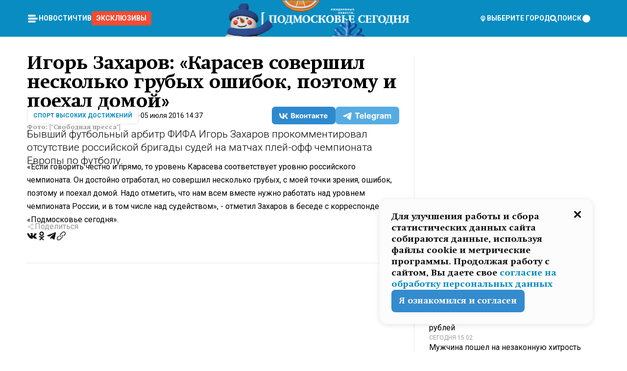

--- FILE ---
content_type: text/x-component
request_url: https://mosregtoday.ru/news/soc/kovarnyj-gonkongskij-gripp-ne-otpuskaet-rossiju-stoit-li-zhdat-novuju-pandemiju/?_rsc=9nku4
body_size: 125
content:
0:["rLmB3YJSi79ZZZ8ppP1m2",[["children","(root)","children","(withLastNews)","children","(withReader)","children","news","children",["category","soc","d"],[["category","soc","d"],{"children":[["slug","kovarnyj-gonkongskij-gripp-ne-otpuskaet-rossiju-stoit-li-zhdat-novuju-pandemiju","d"],{"children":["__PAGE__",{}]}]}],null,null]]]


--- FILE ---
content_type: application/javascript
request_url: https://smi2.ru/counter/settings?payload=CNvbAhixlZmJvTM6JGU3YzZmMzZiLTE4NDktNGYyOS1hNzY0LTM0NGQzZTc5NzJkMg&cb=_callbacks____0mkjqfi7m
body_size: 1512
content:
_callbacks____0mkjqfi7m("[base64]");

--- FILE ---
content_type: text/x-component
request_url: https://mosregtoday.ru/news/culture/v-podolske-proveli-hokkejnyj-turnir-pamjati-vasilija-buhtina/?_rsc=9nku4
body_size: 116
content:
0:["rLmB3YJSi79ZZZ8ppP1m2",[["children","(root)","children","(withLastNews)","children","(withReader)","children","news","children",["category","culture","d"],[["category","culture","d"],{"children":[["slug","v-podolske-proveli-hokkejnyj-turnir-pamjati-vasilija-buhtina","d"],{"children":["__PAGE__",{}]}]}],null,null]]]


--- FILE ---
content_type: text/x-component
request_url: https://mosregtoday.ru/category/sport-vysokih-dostizheniy/?_rsc=9nku4
body_size: 39521
content:
3:I[99305,[],""]
5:I[55236,[],""]
4:["category","sport-vysokih-dostizheniy","d"]
0:["rLmB3YJSi79ZZZ8ppP1m2",[[["",{"children":["(root)",{"children":["category",{"children":[["category","sport-vysokih-dostizheniy","d"],{"children":["__PAGE__",{}]}]}]}]},"$undefined","$undefined",true],["",{"children":["(root)",{"children":["category",{"children":[["category","sport-vysokih-dostizheniy","d"],{"children":["__PAGE__",{},["$L1","$L2",null]]},["$","$L3",null,{"parallelRouterKey":"children","segmentPath":["children","(root)","children","category","children","$4","children"],"loading":"$undefined","loadingStyles":"$undefined","loadingScripts":"$undefined","hasLoading":false,"error":"$undefined","errorStyles":"$undefined","errorScripts":"$undefined","template":["$","$L5",null,{}],"templateStyles":"$undefined","templateScripts":"$undefined","notFound":"$undefined","notFoundStyles":"$undefined","styles":null}]]},["$","$L3",null,{"parallelRouterKey":"children","segmentPath":["children","(root)","children","category","children"],"loading":"$undefined","loadingStyles":"$undefined","loadingScripts":"$undefined","hasLoading":false,"error":"$undefined","errorStyles":"$undefined","errorScripts":"$undefined","template":["$","$L5",null,{}],"templateStyles":"$undefined","templateScripts":"$undefined","notFound":"$undefined","notFoundStyles":"$undefined","styles":null}]]},[null,"$L6",null]]},[null,"$L7",null]],[[["$","link","0",{"rel":"stylesheet","href":"/_next/static/css/94178c5f017949ab.css","precedence":"next","crossOrigin":"$undefined"}],["$","link","1",{"rel":"stylesheet","href":"/_next/static/css/254adeba23716df5.css","precedence":"next","crossOrigin":"$undefined"}]],"$L8"]]]]
a:I[76632,["3678","static/chunks/47bf8baf-1f2d67bd9c3792df.js","2044","static/chunks/891cff7f-ce71d451404a5853.js","5161","static/chunks/5161-1c2f838231ea33dd.js","4337","static/chunks/4337-48284c746ce945fb.js","4552","static/chunks/4552-d12cf6a31bb11cfc.js","6632","static/chunks/6632-ba5301f6af5dbb44.js","422","static/chunks/422-7457fd3fc9131d1c.js","5188","static/chunks/app/(root)/category/%5Bcategory%5D/page-6ec8b6a48152c5cb.js"],"MainLayout"]
b:I[76632,["3678","static/chunks/47bf8baf-1f2d67bd9c3792df.js","2044","static/chunks/891cff7f-ce71d451404a5853.js","5161","static/chunks/5161-1c2f838231ea33dd.js","4337","static/chunks/4337-48284c746ce945fb.js","4552","static/chunks/4552-d12cf6a31bb11cfc.js","6632","static/chunks/6632-ba5301f6af5dbb44.js","422","static/chunks/422-7457fd3fc9131d1c.js","5188","static/chunks/app/(root)/category/%5Bcategory%5D/page-6ec8b6a48152c5cb.js"],"MainLayoutHeader"]
c:I[76632,["3678","static/chunks/47bf8baf-1f2d67bd9c3792df.js","2044","static/chunks/891cff7f-ce71d451404a5853.js","5161","static/chunks/5161-1c2f838231ea33dd.js","4337","static/chunks/4337-48284c746ce945fb.js","4552","static/chunks/4552-d12cf6a31bb11cfc.js","6632","static/chunks/6632-ba5301f6af5dbb44.js","422","static/chunks/422-7457fd3fc9131d1c.js","5188","static/chunks/app/(root)/category/%5Bcategory%5D/page-6ec8b6a48152c5cb.js"],"HeaderWrapperIcons"]
d:I[76632,["3678","static/chunks/47bf8baf-1f2d67bd9c3792df.js","2044","static/chunks/891cff7f-ce71d451404a5853.js","5161","static/chunks/5161-1c2f838231ea33dd.js","4337","static/chunks/4337-48284c746ce945fb.js","4552","static/chunks/4552-d12cf6a31bb11cfc.js","6632","static/chunks/6632-ba5301f6af5dbb44.js","422","static/chunks/422-7457fd3fc9131d1c.js","5188","static/chunks/app/(root)/category/%5Bcategory%5D/page-6ec8b6a48152c5cb.js"],"NavbarGrid"]
e:I[76632,["3678","static/chunks/47bf8baf-1f2d67bd9c3792df.js","2044","static/chunks/891cff7f-ce71d451404a5853.js","5161","static/chunks/5161-1c2f838231ea33dd.js","4337","static/chunks/4337-48284c746ce945fb.js","4552","static/chunks/4552-d12cf6a31bb11cfc.js","6632","static/chunks/6632-ba5301f6af5dbb44.js","422","static/chunks/422-7457fd3fc9131d1c.js","5188","static/chunks/app/(root)/category/%5Bcategory%5D/page-6ec8b6a48152c5cb.js"],"NavbarColumn"]
f:I[76632,["3678","static/chunks/47bf8baf-1f2d67bd9c3792df.js","2044","static/chunks/891cff7f-ce71d451404a5853.js","5161","static/chunks/5161-1c2f838231ea33dd.js","4337","static/chunks/4337-48284c746ce945fb.js","4552","static/chunks/4552-d12cf6a31bb11cfc.js","6632","static/chunks/6632-ba5301f6af5dbb44.js","422","static/chunks/422-7457fd3fc9131d1c.js","5188","static/chunks/app/(root)/category/%5Bcategory%5D/page-6ec8b6a48152c5cb.js"],"NavbarMenu"]
10:I[76632,["3678","static/chunks/47bf8baf-1f2d67bd9c3792df.js","2044","static/chunks/891cff7f-ce71d451404a5853.js","5161","static/chunks/5161-1c2f838231ea33dd.js","4337","static/chunks/4337-48284c746ce945fb.js","4552","static/chunks/4552-d12cf6a31bb11cfc.js","6632","static/chunks/6632-ba5301f6af5dbb44.js","422","static/chunks/422-7457fd3fc9131d1c.js","5188","static/chunks/app/(root)/category/%5Bcategory%5D/page-6ec8b6a48152c5cb.js"],"Burger"]
11:I[76632,["3678","static/chunks/47bf8baf-1f2d67bd9c3792df.js","2044","static/chunks/891cff7f-ce71d451404a5853.js","5161","static/chunks/5161-1c2f838231ea33dd.js","4337","static/chunks/4337-48284c746ce945fb.js","4552","static/chunks/4552-d12cf6a31bb11cfc.js","6632","static/chunks/6632-ba5301f6af5dbb44.js","422","static/chunks/422-7457fd3fc9131d1c.js","5188","static/chunks/app/(root)/category/%5Bcategory%5D/page-6ec8b6a48152c5cb.js"],"NavbarNavigation"]
12:I[76632,["3678","static/chunks/47bf8baf-1f2d67bd9c3792df.js","2044","static/chunks/891cff7f-ce71d451404a5853.js","5161","static/chunks/5161-1c2f838231ea33dd.js","4337","static/chunks/4337-48284c746ce945fb.js","4552","static/chunks/4552-d12cf6a31bb11cfc.js","6632","static/chunks/6632-ba5301f6af5dbb44.js","422","static/chunks/422-7457fd3fc9131d1c.js","5188","static/chunks/app/(root)/category/%5Bcategory%5D/page-6ec8b6a48152c5cb.js"],"NavbarList"]
13:I[76632,["3678","static/chunks/47bf8baf-1f2d67bd9c3792df.js","2044","static/chunks/891cff7f-ce71d451404a5853.js","5161","static/chunks/5161-1c2f838231ea33dd.js","4337","static/chunks/4337-48284c746ce945fb.js","4552","static/chunks/4552-d12cf6a31bb11cfc.js","6632","static/chunks/6632-ba5301f6af5dbb44.js","422","static/chunks/422-7457fd3fc9131d1c.js","5188","static/chunks/app/(root)/category/%5Bcategory%5D/page-6ec8b6a48152c5cb.js"],"NavbarListItem"]
14:I[85923,["3678","static/chunks/47bf8baf-1f2d67bd9c3792df.js","2044","static/chunks/891cff7f-ce71d451404a5853.js","5161","static/chunks/5161-1c2f838231ea33dd.js","4337","static/chunks/4337-48284c746ce945fb.js","4552","static/chunks/4552-d12cf6a31bb11cfc.js","6632","static/chunks/6632-ba5301f6af5dbb44.js","422","static/chunks/422-7457fd3fc9131d1c.js","5188","static/chunks/app/(root)/category/%5Bcategory%5D/page-6ec8b6a48152c5cb.js"],"HeaderSearch"]
15:I[76632,["3678","static/chunks/47bf8baf-1f2d67bd9c3792df.js","2044","static/chunks/891cff7f-ce71d451404a5853.js","5161","static/chunks/5161-1c2f838231ea33dd.js","4337","static/chunks/4337-48284c746ce945fb.js","4552","static/chunks/4552-d12cf6a31bb11cfc.js","6632","static/chunks/6632-ba5301f6af5dbb44.js","422","static/chunks/422-7457fd3fc9131d1c.js","5188","static/chunks/app/(root)/category/%5Bcategory%5D/page-6ec8b6a48152c5cb.js"],"NavbarTheme"]
16:I[79983,["3678","static/chunks/47bf8baf-1f2d67bd9c3792df.js","2044","static/chunks/891cff7f-ce71d451404a5853.js","5161","static/chunks/5161-1c2f838231ea33dd.js","4337","static/chunks/4337-48284c746ce945fb.js","4552","static/chunks/4552-d12cf6a31bb11cfc.js","6632","static/chunks/6632-ba5301f6af5dbb44.js","422","static/chunks/422-7457fd3fc9131d1c.js","5188","static/chunks/app/(root)/category/%5Bcategory%5D/page-6ec8b6a48152c5cb.js"],"HeaderAction"]
17:I[76632,["3678","static/chunks/47bf8baf-1f2d67bd9c3792df.js","2044","static/chunks/891cff7f-ce71d451404a5853.js","5161","static/chunks/5161-1c2f838231ea33dd.js","4337","static/chunks/4337-48284c746ce945fb.js","4552","static/chunks/4552-d12cf6a31bb11cfc.js","6632","static/chunks/6632-ba5301f6af5dbb44.js","422","static/chunks/422-7457fd3fc9131d1c.js","5188","static/chunks/app/(root)/category/%5Bcategory%5D/page-6ec8b6a48152c5cb.js"],"HeaderGroupIcons"]
18:I[76632,["3678","static/chunks/47bf8baf-1f2d67bd9c3792df.js","2044","static/chunks/891cff7f-ce71d451404a5853.js","5161","static/chunks/5161-1c2f838231ea33dd.js","4337","static/chunks/4337-48284c746ce945fb.js","4552","static/chunks/4552-d12cf6a31bb11cfc.js","6632","static/chunks/6632-ba5301f6af5dbb44.js","422","static/chunks/422-7457fd3fc9131d1c.js","5188","static/chunks/app/(root)/category/%5Bcategory%5D/page-6ec8b6a48152c5cb.js"],"HeaderIcon"]
1b:I[76632,["3678","static/chunks/47bf8baf-1f2d67bd9c3792df.js","2044","static/chunks/891cff7f-ce71d451404a5853.js","5161","static/chunks/5161-1c2f838231ea33dd.js","4337","static/chunks/4337-48284c746ce945fb.js","4552","static/chunks/4552-d12cf6a31bb11cfc.js","6632","static/chunks/6632-ba5301f6af5dbb44.js","422","static/chunks/422-7457fd3fc9131d1c.js","5188","static/chunks/app/(root)/category/%5Bcategory%5D/page-6ec8b6a48152c5cb.js"],"MainLayoutContent"]
1c:I[44249,["3678","static/chunks/47bf8baf-1f2d67bd9c3792df.js","2044","static/chunks/891cff7f-ce71d451404a5853.js","5161","static/chunks/5161-1c2f838231ea33dd.js","4337","static/chunks/4337-48284c746ce945fb.js","6632","static/chunks/6632-ba5301f6af5dbb44.js","4701","static/chunks/app/(root)/error-8813a7226deadb06.js"],""]
1d:I[76632,["3678","static/chunks/47bf8baf-1f2d67bd9c3792df.js","2044","static/chunks/891cff7f-ce71d451404a5853.js","5161","static/chunks/5161-1c2f838231ea33dd.js","4337","static/chunks/4337-48284c746ce945fb.js","4552","static/chunks/4552-d12cf6a31bb11cfc.js","6632","static/chunks/6632-ba5301f6af5dbb44.js","422","static/chunks/422-7457fd3fc9131d1c.js","5188","static/chunks/app/(root)/category/%5Bcategory%5D/page-6ec8b6a48152c5cb.js"],"ContentWithColumn"]
1e:I[76632,["3678","static/chunks/47bf8baf-1f2d67bd9c3792df.js","2044","static/chunks/891cff7f-ce71d451404a5853.js","5161","static/chunks/5161-1c2f838231ea33dd.js","4337","static/chunks/4337-48284c746ce945fb.js","4552","static/chunks/4552-d12cf6a31bb11cfc.js","6632","static/chunks/6632-ba5301f6af5dbb44.js","422","static/chunks/422-7457fd3fc9131d1c.js","5188","static/chunks/app/(root)/category/%5Bcategory%5D/page-6ec8b6a48152c5cb.js"],"ContentSection"]
1f:I[76632,["3678","static/chunks/47bf8baf-1f2d67bd9c3792df.js","2044","static/chunks/891cff7f-ce71d451404a5853.js","5161","static/chunks/5161-1c2f838231ea33dd.js","4337","static/chunks/4337-48284c746ce945fb.js","4552","static/chunks/4552-d12cf6a31bb11cfc.js","6632","static/chunks/6632-ba5301f6af5dbb44.js","422","static/chunks/422-7457fd3fc9131d1c.js","5188","static/chunks/app/(root)/category/%5Bcategory%5D/page-6ec8b6a48152c5cb.js"],"Paragraph"]
20:I[9265,["3678","static/chunks/47bf8baf-1f2d67bd9c3792df.js","2044","static/chunks/891cff7f-ce71d451404a5853.js","5161","static/chunks/5161-1c2f838231ea33dd.js","4337","static/chunks/4337-48284c746ce945fb.js","4552","static/chunks/4552-d12cf6a31bb11cfc.js","6632","static/chunks/6632-ba5301f6af5dbb44.js","422","static/chunks/422-7457fd3fc9131d1c.js","5188","static/chunks/app/(root)/category/%5Bcategory%5D/page-6ec8b6a48152c5cb.js"],""]
22:I[76632,["3678","static/chunks/47bf8baf-1f2d67bd9c3792df.js","2044","static/chunks/891cff7f-ce71d451404a5853.js","5161","static/chunks/5161-1c2f838231ea33dd.js","4337","static/chunks/4337-48284c746ce945fb.js","4552","static/chunks/4552-d12cf6a31bb11cfc.js","6632","static/chunks/6632-ba5301f6af5dbb44.js","422","static/chunks/422-7457fd3fc9131d1c.js","5188","static/chunks/app/(root)/category/%5Bcategory%5D/page-6ec8b6a48152c5cb.js"],"MainLayoutFooter"]
23:I[76632,["3678","static/chunks/47bf8baf-1f2d67bd9c3792df.js","2044","static/chunks/891cff7f-ce71d451404a5853.js","5161","static/chunks/5161-1c2f838231ea33dd.js","4337","static/chunks/4337-48284c746ce945fb.js","4552","static/chunks/4552-d12cf6a31bb11cfc.js","6632","static/chunks/6632-ba5301f6af5dbb44.js","422","static/chunks/422-7457fd3fc9131d1c.js","5188","static/chunks/app/(root)/category/%5Bcategory%5D/page-6ec8b6a48152c5cb.js"],"FooterGrid"]
24:I[76632,["3678","static/chunks/47bf8baf-1f2d67bd9c3792df.js","2044","static/chunks/891cff7f-ce71d451404a5853.js","5161","static/chunks/5161-1c2f838231ea33dd.js","4337","static/chunks/4337-48284c746ce945fb.js","4552","static/chunks/4552-d12cf6a31bb11cfc.js","6632","static/chunks/6632-ba5301f6af5dbb44.js","422","static/chunks/422-7457fd3fc9131d1c.js","5188","static/chunks/app/(root)/category/%5Bcategory%5D/page-6ec8b6a48152c5cb.js"],"FooterInfoLeft"]
25:I[76632,["3678","static/chunks/47bf8baf-1f2d67bd9c3792df.js","2044","static/chunks/891cff7f-ce71d451404a5853.js","5161","static/chunks/5161-1c2f838231ea33dd.js","4337","static/chunks/4337-48284c746ce945fb.js","4552","static/chunks/4552-d12cf6a31bb11cfc.js","6632","static/chunks/6632-ba5301f6af5dbb44.js","422","static/chunks/422-7457fd3fc9131d1c.js","5188","static/chunks/app/(root)/category/%5Bcategory%5D/page-6ec8b6a48152c5cb.js"],"FooterRules"]
26:I[76632,["3678","static/chunks/47bf8baf-1f2d67bd9c3792df.js","2044","static/chunks/891cff7f-ce71d451404a5853.js","5161","static/chunks/5161-1c2f838231ea33dd.js","4337","static/chunks/4337-48284c746ce945fb.js","4552","static/chunks/4552-d12cf6a31bb11cfc.js","6632","static/chunks/6632-ba5301f6af5dbb44.js","422","static/chunks/422-7457fd3fc9131d1c.js","5188","static/chunks/app/(root)/category/%5Bcategory%5D/page-6ec8b6a48152c5cb.js"],"FooterAgeIcon"]
27:I[76632,["3678","static/chunks/47bf8baf-1f2d67bd9c3792df.js","2044","static/chunks/891cff7f-ce71d451404a5853.js","5161","static/chunks/5161-1c2f838231ea33dd.js","4337","static/chunks/4337-48284c746ce945fb.js","4552","static/chunks/4552-d12cf6a31bb11cfc.js","6632","static/chunks/6632-ba5301f6af5dbb44.js","422","static/chunks/422-7457fd3fc9131d1c.js","5188","static/chunks/app/(root)/category/%5Bcategory%5D/page-6ec8b6a48152c5cb.js"],"FooterNavsWrapper"]
28:I[76632,["3678","static/chunks/47bf8baf-1f2d67bd9c3792df.js","2044","static/chunks/891cff7f-ce71d451404a5853.js","5161","static/chunks/5161-1c2f838231ea33dd.js","4337","static/chunks/4337-48284c746ce945fb.js","4552","static/chunks/4552-d12cf6a31bb11cfc.js","6632","static/chunks/6632-ba5301f6af5dbb44.js","422","static/chunks/422-7457fd3fc9131d1c.js","5188","static/chunks/app/(root)/category/%5Bcategory%5D/page-6ec8b6a48152c5cb.js"],"FooterNavs"]
29:I[76632,["3678","static/chunks/47bf8baf-1f2d67bd9c3792df.js","2044","static/chunks/891cff7f-ce71d451404a5853.js","5161","static/chunks/5161-1c2f838231ea33dd.js","4337","static/chunks/4337-48284c746ce945fb.js","4552","static/chunks/4552-d12cf6a31bb11cfc.js","6632","static/chunks/6632-ba5301f6af5dbb44.js","422","static/chunks/422-7457fd3fc9131d1c.js","5188","static/chunks/app/(root)/category/%5Bcategory%5D/page-6ec8b6a48152c5cb.js"],"FooterNavsItem"]
2a:I[76632,["3678","static/chunks/47bf8baf-1f2d67bd9c3792df.js","2044","static/chunks/891cff7f-ce71d451404a5853.js","5161","static/chunks/5161-1c2f838231ea33dd.js","4337","static/chunks/4337-48284c746ce945fb.js","4552","static/chunks/4552-d12cf6a31bb11cfc.js","6632","static/chunks/6632-ba5301f6af5dbb44.js","422","static/chunks/422-7457fd3fc9131d1c.js","5188","static/chunks/app/(root)/category/%5Bcategory%5D/page-6ec8b6a48152c5cb.js"],"FooterSocial"]
2b:I[76632,["3678","static/chunks/47bf8baf-1f2d67bd9c3792df.js","2044","static/chunks/891cff7f-ce71d451404a5853.js","5161","static/chunks/5161-1c2f838231ea33dd.js","4337","static/chunks/4337-48284c746ce945fb.js","4552","static/chunks/4552-d12cf6a31bb11cfc.js","6632","static/chunks/6632-ba5301f6af5dbb44.js","422","static/chunks/422-7457fd3fc9131d1c.js","5188","static/chunks/app/(root)/category/%5Bcategory%5D/page-6ec8b6a48152c5cb.js"],"SocialItem"]
2c:I[76632,["3678","static/chunks/47bf8baf-1f2d67bd9c3792df.js","2044","static/chunks/891cff7f-ce71d451404a5853.js","5161","static/chunks/5161-1c2f838231ea33dd.js","4337","static/chunks/4337-48284c746ce945fb.js","4552","static/chunks/4552-d12cf6a31bb11cfc.js","6632","static/chunks/6632-ba5301f6af5dbb44.js","422","static/chunks/422-7457fd3fc9131d1c.js","5188","static/chunks/app/(root)/category/%5Bcategory%5D/page-6ec8b6a48152c5cb.js"],"FooterInfoRight"]
2d:I[76632,["3678","static/chunks/47bf8baf-1f2d67bd9c3792df.js","2044","static/chunks/891cff7f-ce71d451404a5853.js","5161","static/chunks/5161-1c2f838231ea33dd.js","4337","static/chunks/4337-48284c746ce945fb.js","4552","static/chunks/4552-d12cf6a31bb11cfc.js","6632","static/chunks/6632-ba5301f6af5dbb44.js","422","static/chunks/422-7457fd3fc9131d1c.js","5188","static/chunks/app/(root)/category/%5Bcategory%5D/page-6ec8b6a48152c5cb.js"],"FooterMaterial"]
2e:I[50103,["3678","static/chunks/47bf8baf-1f2d67bd9c3792df.js","2044","static/chunks/891cff7f-ce71d451404a5853.js","5161","static/chunks/5161-1c2f838231ea33dd.js","4337","static/chunks/4337-48284c746ce945fb.js","4552","static/chunks/4552-d12cf6a31bb11cfc.js","6632","static/chunks/6632-ba5301f6af5dbb44.js","422","static/chunks/422-7457fd3fc9131d1c.js","3185","static/chunks/app/layout-ee7da2355795f431.js"],"ConfigInitializer"]
2f:I[76632,["3678","static/chunks/47bf8baf-1f2d67bd9c3792df.js","2044","static/chunks/891cff7f-ce71d451404a5853.js","5161","static/chunks/5161-1c2f838231ea33dd.js","4337","static/chunks/4337-48284c746ce945fb.js","4552","static/chunks/4552-d12cf6a31bb11cfc.js","6632","static/chunks/6632-ba5301f6af5dbb44.js","422","static/chunks/422-7457fd3fc9131d1c.js","5188","static/chunks/app/(root)/category/%5Bcategory%5D/page-6ec8b6a48152c5cb.js"],"Root"]
30:I[7697,["3678","static/chunks/47bf8baf-1f2d67bd9c3792df.js","2044","static/chunks/891cff7f-ce71d451404a5853.js","5161","static/chunks/5161-1c2f838231ea33dd.js","4337","static/chunks/4337-48284c746ce945fb.js","4552","static/chunks/4552-d12cf6a31bb11cfc.js","6632","static/chunks/6632-ba5301f6af5dbb44.js","422","static/chunks/422-7457fd3fc9131d1c.js","5188","static/chunks/app/(root)/category/%5Bcategory%5D/page-6ec8b6a48152c5cb.js"],""]
31:I[73501,["3678","static/chunks/47bf8baf-1f2d67bd9c3792df.js","2044","static/chunks/891cff7f-ce71d451404a5853.js","5161","static/chunks/5161-1c2f838231ea33dd.js","4337","static/chunks/4337-48284c746ce945fb.js","4552","static/chunks/4552-d12cf6a31bb11cfc.js","6632","static/chunks/6632-ba5301f6af5dbb44.js","422","static/chunks/422-7457fd3fc9131d1c.js","5188","static/chunks/app/(root)/category/%5Bcategory%5D/page-6ec8b6a48152c5cb.js"],"YMHit"]
32:I[42439,["3678","static/chunks/47bf8baf-1f2d67bd9c3792df.js","2044","static/chunks/891cff7f-ce71d451404a5853.js","5161","static/chunks/5161-1c2f838231ea33dd.js","4337","static/chunks/4337-48284c746ce945fb.js","4552","static/chunks/4552-d12cf6a31bb11cfc.js","6632","static/chunks/6632-ba5301f6af5dbb44.js","422","static/chunks/422-7457fd3fc9131d1c.js","5188","static/chunks/app/(root)/category/%5Bcategory%5D/page-6ec8b6a48152c5cb.js"],"ScrollDirectionContextProvider"]
37:"$Sreact.suspense"
38:I[75124,["3678","static/chunks/47bf8baf-1f2d67bd9c3792df.js","2044","static/chunks/891cff7f-ce71d451404a5853.js","5161","static/chunks/5161-1c2f838231ea33dd.js","4337","static/chunks/4337-48284c746ce945fb.js","4552","static/chunks/4552-d12cf6a31bb11cfc.js","6632","static/chunks/6632-ba5301f6af5dbb44.js","422","static/chunks/422-7457fd3fc9131d1c.js","5188","static/chunks/app/(root)/category/%5Bcategory%5D/page-6ec8b6a48152c5cb.js"],"NoSSR"]
39:I[24577,["3678","static/chunks/47bf8baf-1f2d67bd9c3792df.js","2044","static/chunks/891cff7f-ce71d451404a5853.js","5161","static/chunks/5161-1c2f838231ea33dd.js","4337","static/chunks/4337-48284c746ce945fb.js","4552","static/chunks/4552-d12cf6a31bb11cfc.js","6632","static/chunks/6632-ba5301f6af5dbb44.js","422","static/chunks/422-7457fd3fc9131d1c.js","3185","static/chunks/app/layout-ee7da2355795f431.js"],""]
19:Tb25,M44.026 11.033c-.557 0-1.114.046-1.67.116-.372.046-.743.116-1.091.186L40.15 8.756 37.946 3.6l-.093-.209h6.196V0H32.724l1.626 3.81.882 2.066a8.713 8.713 0 0 0-1.718-.07c-1.346.07-2.367.396-2.553.465l-1.021.349-.395.139.279 1.463c.023.07.046.232.116.465a10.12 10.12 0 0 0 1.253 2.857c.557.859 1.323 1.695 2.344 2.3a.7.7 0 0 0 .186.092c.278.163.58.279.882.395.209.07.418.14.627.186a12.895 12.895 0 0 0-3.876 6.759c-.047.162-.07.348-.093.51h-5.524c-.023-.162-.07-.348-.093-.51a10.45 10.45 0 0 0-.394-1.394 13.058 13.058 0 0 0-6.336-7.363l.394-.952 1.114-2.602c.186.024.418.07.627.093h.998a8.05 8.05 0 0 0 2.39-.348c.442-.14.86-.325 1.277-.557.371-.21.696-.465.998-.72 2.042-1.789 2.646-4.553 2.715-4.901l.279-1.464L28.29.604a9.523 9.523 0 0 0-1.578-.349c-1.37-.209-3.365-.232-5.13.813-.045.024-.115.07-.162.093-1.114.697-1.903 1.696-2.436 2.648-.302.511-.511 1.022-.697 1.463H10.931v3.392H16.873l-.14.325-1.02 2.369a14.308 14.308 0 0 0-1.44-.232 12.817 12.817 0 0 0-7.195 1.347 13.025 13.025 0 0 0-3.133 2.23 13.012 13.012 0 0 0-3.643 6.55A13.445 13.445 0 0 0 0 24.015c0 .163 0 .326.023.488C.28 31.45 5.988 37 12.973 37c3.807 0 7.242-1.65 9.609-4.274a13.26 13.26 0 0 0 2.622-4.413c.348-.998.58-2.067.673-3.159H31.1l.07.628a13.13 13.13 0 0 0 .79 3.019C33.86 33.586 38.548 37 44.002 37c2.994 0 5.756-1.022 7.938-2.74.881-.674 1.647-1.464 2.344-2.347a12.81 12.81 0 0 0 2.669-7.432c0-.163.023-.325.023-.488 0-.952-.116-1.881-.302-2.764-1.253-5.806-6.452-10.196-12.648-10.196ZM21.91 5.48c.209-.394.487-.766.812-1.091a2.59 2.59 0 0 1 .557-.441c.65-.372 1.462-.465 2.205-.442-.348.65-.836 1.324-1.485 1.696-.256.14-.534.255-.836.325-.44.116-.905.14-1.346.116l.093-.163Zm.626 19.023c-.046.79-.185 1.556-.394 2.276a9.591 9.591 0 0 1-4.062 5.342 9.468 9.468 0 0 1-5.129 1.487c-5.129 0-9.33-4.042-9.585-9.128 0-.163-.023-.325-.023-.488 0-.952.14-1.881.418-2.764a9.552 9.552 0 0 1 3.736-5.11 9.547 9.547 0 0 1 4.526-1.672c.302-.023.627-.046.928-.046.465 0 .952.046 1.393.092l-.325.767-1.253 3.02-1.277 2.972-.65 1.533 3.11 1.324 1.23-2.88.72-1.695 1.276-2.973.418-.953a9.693 9.693 0 0 1 2.715 2.23 9.771 9.771 0 0 1 1.857 3.414c.093.302.162.628.232.953a9.41 9.41 0 0 1 .186 1.811c-.023.163-.023.326-.047.488Zm12.51-13.75c-.534-.395-.952-.976-1.254-1.556.58-.023 1.23.046 1.788.255.139.047.278.116.417.186.65.372 1.137 1.045 1.486 1.696-.743.023-1.555-.07-2.205-.442a2.033 2.033 0 0 1-.232-.14Zm-.21 10.498c.72-2.415 2.391-4.436 4.573-5.644l2.414 5.644.232.511h-7.357c.046-.162.092-.348.139-.51Zm9.191 12.357a9.577 9.577 0 0 1-8.494-5.156 9.185 9.185 0 0 1-.487-1.092c-.023-.047-.023-.093-.047-.14a10.308 10.308 0 0 1-.487-2.067h12.672l-.279-.65-1.392-3.252-2.878-6.712c.464-.07.928-.093 1.392-.093 4.317 0 7.984 2.88 9.191 6.829.255.882.418 1.811.418 2.764 0 .162 0 .325-.023.487a9.593 9.593 0 0 1-2.437 5.923 9.769 9.769 0 0 1-3.04 2.276 10.102 10.102 0 0 1-4.108.883Z1a:T1e8a,M1.934 14.697c.451-.128.742-.353.935-.706.193-.353.322-.866.419-1.572L4.448.449H21.47v19.447h-5.738V5.52H9.574l-.741 7.99c-.162 1.604-.484 2.888-.967 3.787-.484.898-1.258 1.572-2.257 1.99-1.032.416-2.418.641-4.19.641-.613 0-1.097 0-1.419-.032v-5.038c.838.032 1.483-.032 1.934-.16Zm29.464 4.365c-1.677-.899-2.966-2.086-3.9-3.627-.936-1.54-1.387-3.273-1.387-5.23 0-1.958.483-3.69 1.418-5.263.935-1.54 2.257-2.76 3.933-3.626C33.138.449 35.008 0 37.103 0c2.128 0 3.997.45 5.674 1.316 1.676.898 2.965 2.118 3.9 3.658s1.386 3.305 1.386 5.263c0 .577-.032 1.155-.129 1.733H31.657c.257 1.22.87 2.214 1.837 2.952s2.16 1.123 3.546 1.123c1.031 0 1.966-.192 2.772-.61.838-.385 1.483-.962 1.999-1.7h5.673c-.773 2.053-2.095 3.69-3.965 4.877-1.87 1.188-4.03 1.797-6.511 1.797-2.063 0-3.933-.449-5.61-1.347ZM42.55 8.472c-.29-1.284-.903-2.31-1.902-3.049-.967-.738-2.192-1.123-3.61-1.123-1.419 0-2.611.385-3.578 1.123-.967.77-1.58 1.765-1.87 3.017h10.96v.032ZM56.412 5.52h-6.221V.45H68.34v5.037h-6.222v14.409h-5.706V5.52Zm19.535 13.542c-1.708-.899-3.062-2.118-4.03-3.659-.966-1.54-1.45-3.305-1.45-5.23 0-1.926.484-3.659 1.45-5.231.968-1.54 2.322-2.76 4.03-3.658 1.709-.899 3.643-1.316 5.77-1.316 2.128 0 4.062.45 5.77 1.316 1.71.898 3.063 2.118 4.03 3.658.967 1.54 1.45 3.305 1.45 5.23 0 1.926-.483 3.659-1.45 5.231-.967 1.54-2.32 2.76-4.03 3.659-1.708.898-3.642 1.315-5.77 1.315-2.127.032-4.061-.417-5.77-1.315Zm9.8-5.007c1.031-.994 1.547-2.278 1.547-3.882 0-1.605-.516-2.92-1.547-3.915-1.032-.995-2.385-1.477-4.03-1.477-1.676 0-3.03.482-4.061 1.477-1.032.994-1.547 2.278-1.547 3.915 0 1.604.515 2.888 1.547 3.883 1.031.994 2.385 1.476 4.061 1.476 1.677.032 2.998-.482 4.03-1.476ZM17.085 27.92v7.252h-1.483v-5.937h-3.095v5.937h-1.482v-7.252h6.06Zm4.835-.097c.548 0 1.064.097 1.515.257.452.192.838.417 1.129.738.322.32.548.706.709 1.155.161.45.258.963.258 1.508 0 .546-.097 1.027-.258 1.477-.161.449-.387.866-.71 1.187-.322.32-.676.61-1.128.77a3.355 3.355 0 0 1-1.515.257c-.58 0-1.064-.096-1.515-.289a3.511 3.511 0 0 1-1.128-.77 3.488 3.488 0 0 1-.71-1.155c-.16-.45-.225-.931-.225-1.477 0-.545.097-1.058.258-1.508.161-.449.42-.834.71-1.187.322-.321.676-.578 1.127-.77.42-.096.935-.193 1.483-.193Zm-2.095 3.69c0 .322.032.61.129.9.097.288.226.545.387.737.16.225.387.385.644.514.258.128.58.192.903.224.322 0 .645-.064.903-.192.258-.129.483-.29.644-.514a2.757 2.757 0 0 0 .516-1.669 2.758 2.758 0 0 0-.516-1.668c-.16-.225-.386-.385-.644-.514a2.068 2.068 0 0 0-.903-.192 1.97 1.97 0 0 0-.903.192c-.257.129-.483.29-.644.514-.161.224-.29.481-.387.738-.065.32-.129.61-.129.93ZM33.364 37h-1.483v-1.83h-4.48V37h-1.483v-3.145h.257c.13 0 .226 0 .323-.032a.965.965 0 0 0 .258-.128 1 1 0 0 0 .129-.193c.032-.096.064-.16.096-.257.032-.096.032-.16.065-.256 0-.096.032-.16.032-.225l.097-1.38c.032-.481.032-.93.032-1.38.032-.674.032-1.348.032-2.053h5.255v5.936h.87V37Zm-2.385-3.145v-4.62h-2.322l-.064 2.31v.545c0 .193-.032.417-.032.61-.032.224-.032.417-.097.61-.032.192-.097.353-.129.513h2.643v.032Zm4.964-5.936 2.192 3.401 2.16-3.401h1.58v7.252H40.39v-5.006l-1.934 3.145h-.677l-1.998-3.145v5.006h-1.483v-7.252h1.644Zm10.734-.097c.548 0 1.064.097 1.515.257.452.192.839.417 1.129.738.322.32.548.706.709 1.155.161.45.258.963.258 1.508 0 .546-.097 1.027-.258 1.477-.161.449-.387.866-.71 1.187-.322.32-.676.61-1.128.77a3.355 3.355 0 0 1-1.515.257c-.58 0-1.063-.096-1.515-.289a3.511 3.511 0 0 1-1.128-.77 3.492 3.492 0 0 1-.71-1.155c-.16-.45-.225-.931-.225-1.477 0-.545.097-1.058.258-1.508.161-.449.42-.834.71-1.187.322-.321.676-.578 1.127-.77a6.652 6.652 0 0 1 1.483-.193Zm-2.063 3.69c0 .322.033.61.13.9.096.288.225.545.386.737.161.225.387.385.645.514.258.128.58.192.902.224.323 0 .645-.064.903-.192.258-.129.483-.29.645-.514a2.757 2.757 0 0 0 .516-1.669 2.758 2.758 0 0 0-.516-1.668c-.162-.225-.387-.385-.645-.514a2.068 2.068 0 0 0-.903-.192 1.97 1.97 0 0 0-.902.192c-.258.129-.484.29-.645.514-.161.224-.29.481-.387.738a3.09 3.09 0 0 0-.129.93Zm8.091 0c0 .322.033.61.13.9.064.288.193.545.354.77.161.224.355.384.612.513.258.128.548.192.903.192.451 0 .806-.096 1.096-.289.29-.192.451-.48.516-.802h1.45c-.032.417-.129.77-.322 1.06a3.875 3.875 0 0 1-.677.77c-.29.192-.612.352-.967.449a4.31 4.31 0 0 1-1.096.16c-.58 0-1.064-.096-1.515-.289a3.059 3.059 0 0 1-1.096-.77 3.424 3.424 0 0 1-.677-1.155c-.161-.45-.226-.93-.226-1.476 0-.514.065-1.027.226-1.477a3.93 3.93 0 0 1 .677-1.187c.29-.32.677-.577 1.096-.77.451-.192.935-.289 1.515-.289.387 0 .774.032 1.128.129.355.096.677.256.935.449.29.192.484.45.677.77.161.32.29.674.322 1.123h-1.45c-.065-.353-.258-.61-.548-.834a1.896 1.896 0 0 0-1.064-.321 1.97 1.97 0 0 0-.903.192c-.258.129-.45.321-.612.514a2.11 2.11 0 0 0-.355.77c-.064.321-.129.61-.129.899Zm7.77.707v2.952H58.99v-7.252h1.483v2.984h.774l2.127-2.984h1.741l-2.579 3.433 2.611 3.819h-1.74l-1.999-2.952h-.935Zm8.413-4.397c.548 0 1.063.097 1.515.257.451.192.838.417 1.128.738.322.32.548.706.71 1.155.16.45.257.963.257 1.508 0 .546-.097 1.027-.258 1.477-.161.449-.387.866-.709 1.187-.322.32-.677.61-1.128.77a3.355 3.355 0 0 1-1.515.257c-.58 0-1.064-.096-1.515-.289a3.511 3.511 0 0 1-1.129-.77 3.49 3.49 0 0 1-.709-1.155c-.161-.45-.225-.931-.225-1.477 0-.545.096-1.058.257-1.508.162-.449.42-.834.71-1.187.322-.321.677-.578 1.128-.77a6.652 6.652 0 0 1 1.483-.193Zm-2.096 3.69c0 .322.033.61.13.9.096.288.225.545.386.737.161.225.387.385.645.514.258.128.58.192.903.224.322 0 .644-.064.902-.192.258-.129.484-.29.645-.514a2.757 2.757 0 0 0 .516-1.669 2.758 2.758 0 0 0-.516-1.668c-.161-.225-.387-.385-.645-.514a2.068 2.068 0 0 0-.902-.192 1.97 1.97 0 0 0-.903.192c-.258.129-.484.29-.645.514-.161.224-.29.481-.387.738-.064.32-.129.61-.129.93Zm6.899 3.659v-7.252h3.223a4.4 4.4 0 0 1 .935.096c.29.064.548.192.742.353.16.128.322.32.45.545.13.225.194.482.194.802 0 .321-.064.642-.193.899a1.548 1.548 0 0 1-.645.642c.226.064.387.16.548.289.161.128.258.256.355.417.097.16.161.353.193.545.032.193.065.386.065.61 0 .321-.097.642-.258.899a1.857 1.857 0 0 1-.645.674 2.03 2.03 0 0 1-1.031.385 6.322 6.322 0 0 1-1.096.096H73.69Zm2.804-4.3c.161 0 .29 0 .452-.032.16-.032.29-.064.419-.129.096-.064.193-.16.29-.288.064-.129.129-.257.129-.418a.681.681 0 0 0-.097-.385c-.064-.096-.129-.192-.226-.224-.096-.065-.225-.097-.386-.129h-1.902v1.605h1.321Zm-1.321 2.984h1.354c.193 0 .419 0 .644-.032.226-.032.42-.096.58-.225.097-.064.162-.16.226-.288a.886.886 0 0 0 .097-.418.682.682 0 0 0-.097-.385.978.978 0 0 0-.258-.256c-.129-.064-.258-.129-.386-.129-.162 0-.29-.032-.452-.032h-1.676v1.765h-.032Zm5.576 1.316v-7.252h1.483v2.599h1.709c.483 0 .902.064 1.257.16.355.129.645.289.87.546.162.192.258.385.355.642.097.256.129.545.129.898 0 .481-.097.899-.29 1.22-.194.32-.42.577-.742.738-.258.16-.548.256-.902.32a5.96 5.96 0 0 1-1.064.097H80.75v.032Zm1.516-1.316h1.289c.193 0 .387 0 .58-.032.194-.032.355-.064.516-.16.161-.065.258-.193.355-.321.096-.129.129-.321.129-.546 0-.192-.033-.353-.13-.481a.705.705 0 0 0-.322-.289 1.052 1.052 0 0 0-.451-.128c-.161-.032-.323-.032-.516-.032h-1.45v1.99ZM93 27.92v1.315h-3.707v1.701h3.223v1.316h-3.223v1.604H93v1.316h-5.19v-7.252H93ZM0 35.17v-7.252h3.224a4.4 4.4 0 0 1 .934.096c.29.064.548.192.742.353.161.128.322.32.451.545.13.225.194.482.194.802 0 .321-.065.642-.194.899a1.548 1.548 0 0 1-.645.642c.226.064.387.16.548.289.162.128.258.256.355.417.097.16.161.353.193.545.033.193.065.386.065.61 0 .321-.097.642-.258.899a1.857 1.857 0 0 1-.645.674 2.03 2.03 0 0 1-1.031.385 6.321 6.321 0 0 1-1.096.096H0Zm2.805-4.3c.16 0 .29 0 .45-.032a1.6 1.6 0 0 0 .42-.129c.097-.064.193-.16.29-.288.064-.129.129-.257.129-.418a.682.682 0 0 0-.097-.385c-.064-.096-.129-.192-.225-.224-.097-.065-.226-.097-.387-.129H1.483v1.605h1.322Zm-1.322 2.984h1.354c.193 0 .419 0 .644-.032.226-.032.42-.096.58-.225.097-.064.162-.16.226-.288a.885.885 0 0 0 .097-.418.682.682 0 0 0-.097-.385.977.977 0 0 0-.258-.256c-.128-.064-.257-.129-.386-.129-.162 0-.29-.032-.452-.032H1.515v1.765h-.032Z6:["$L9",["$","$La",null,{"children":[["$","$Lb",null,{"children":[["$","$Lc",null,{"left":true,"fontSize":"267px"}],["$","$Ld",null,{"children":[["$","$Le",null,{"children":[["$","$Lf",null,{"children":["$","$L10",null,{}]}],["$","$L11",null,{"children":["$","$L12",null,{"children":[["$","$L13",null,{"href":"/news","children":"ÐÐ¾Ð²Ð¾ÑÑ‚Ð¸"}],["$","$L13",null,{"href":"/articles","children":"Ð§Ñ‚Ð¸Ð²Ð¾"}],["$","$L13",null,{"href":"/exclusive","style":{"borderRadius":"0.25rem","background":"#F64B33","margin":"-10px","padding":"10px"},"children":"Ð­ÐºÑÐºÐ»ÑŽÐ·Ð¸Ð²Ñ‹"}]]}]}]]}],["$","$L14",null,{}],["$","$L15",null,{"children":["$","$L16",null,{}]}]]}],["$","$Lc",null,{"fontSize":"267px","left":false,"children":["$","$L17",null,{"children":[["$","$L18",null,{"fontSize":"57px","children":["$","svg",null,{"xmlns":"http://www.w3.org/2000/svg","width":"1em","height":"1em","fill":"none","viewBox":"0 0 57 37","children":[["$","g",null,{"clipPath":"url(#bike_svg__a)","children":["$","path",null,{"fill":"currentColor","d":"$19"}]}],["$","defs",null,{"children":["$","clipPath",null,{"id":"bike_svg__a","children":["$","path",null,{"fill":"currentColor","d":"M0 0h57v37H0z"}]}]}]]}]}],["$","$L18",null,{"fontSize":"93px","children":["$","svg",null,{"xmlns":"http://www.w3.org/2000/svg","width":"1em","height":"1em","fill":"none","viewBox":"0 0 93 37","children":[["$","g",null,{"clipPath":"url(#summer_name_svg__a)","children":["$","path",null,{"fill":"currentColor","d":"$1a"}]}],["$","defs",null,{"children":["$","clipPath",null,{"id":"summer_name_svg__a","children":["$","path",null,{"fill":"currentColor","d":"M0 0h93v37H0z"}]}]}]]}]}]]}]}]]}],["$","$L1b",null,{"children":["$","$L3",null,{"parallelRouterKey":"children","segmentPath":["children","(root)","children"],"loading":"$undefined","loadingStyles":"$undefined","loadingScripts":"$undefined","hasLoading":false,"error":"$1c","errorStyles":[],"errorScripts":[],"template":["$","$L5",null,{}],"templateStyles":"$undefined","templateScripts":"$undefined","notFound":["$","div",null,{"children":["$","$L1d",null,{"children":[["$","$L1e",null,{"children":["$","div",null,{"style":{"display":"flex","flexDirection":"column","gap":"30px"},"children":[["$","$L1f",null,{"children":"Ð¢Ð°ÐºÐ¾Ð¹ ÑÑ‚Ñ€Ð°Ð½Ð¸Ñ†Ñ‹ Ð½Ðµ ÑÑƒÑ‰ÐµÑÑ‚Ð²ÑƒÐµÑ‚"}],["$","$L20",null,{"href":"/","style":{"border":"none","fontFamily":"var(--inter)","background":"#088CC1","borderRadius":"7px","display":"flex","flexDirection":"row","justifyContent":"center","alignItems":"flex-start","padding":"16px 16px 14px","gap":"10px","fontWeight":"700","fontSize":"12px","lineHeight":"18px","textTransform":"uppercase","color":"#FFFFFF","width":"min-content","minWidth":"216px"},"children":"Ð’ÐµÑ€Ð½ÑƒÑ‚ÑŒÑÑ Ð½Ð° Ð³Ð»Ð°Ð²Ð½ÑƒÑŽ"}],["$","$L1f",null,{"children":["$","span",null,{"style":{"fontFamily":"var(--inter)","fontStyle":"normal","fontWeight":"400","fontSize":"clamp(223px , 5vw , 325px)","lineHeight":"325px","display":"flex","alignItems":"flex-end","textAlign":"center","marginLeft":"auto","marginRight":"auto"},"children":"404"}]}]]}]}],"$L21"]}]}],"notFoundStyles":[],"styles":null}]}],["$","$L22",null,{"children":["$","$L23",null,{"children":[["$","$L24",null,{"children":[["$","span",null,{"children":"Ð¡Ð’Ð˜Ð”Ð•Ð¢Ð•Ð›Ð¬Ð¡Ð¢Ð’Ðž Ðž Ð Ð•Ð“Ð˜Ð¡Ð¢Ð ÐÐ¦Ð˜Ð˜ Ð¡ÐœÐ˜ Ð­Ð› â„– Ð¤Ð¡77-89830 Ð’Ð«Ð”ÐÐÐž Ð¤Ð•Ð”Ð•Ð ÐÐ›Ð¬ÐÐžÐ™ Ð¡Ð›Ð£Ð–Ð‘ÐžÐ™ ÐŸÐž ÐÐÐ”Ð—ÐžÐ Ð£ Ð’ Ð¡Ð¤Ð•Ð Ð• Ð¡Ð’Ð¯Ð—Ð˜, Ð˜ÐÐ¤ÐžÐ ÐœÐÐ¦Ð˜ÐžÐÐÐ«Ð¥ Ð¢Ð•Ð¥ÐÐžÐ›ÐžÐ“Ð˜Ð™ Ð˜ ÐœÐÐ¡Ð¡ÐžÐ’Ð«Ð¥ ÐšÐžÐœÐœÐ£ÐÐ˜ÐšÐÐ¦Ð˜Ð™ (Ð ÐžÐ¡ÐšÐžÐœÐÐÐ”Ð—ÐžÐ ) 28.07.2025 Ð“."}],["$","$L25",null,{"children":[["$","$L26",null,{}],["$","span",null,{"children":["Â© ",2026," ÐŸÐ ÐÐ’Ð ÐÐ Ð’Ð¡Ð• ÐœÐÐ¢Ð•Ð Ð˜ÐÐ›Ð« Ð¡ÐÐ™Ð¢Ð ÐŸÐ Ð˜ÐÐÐ”Ð›Ð•Ð–ÐÐ¢ Ð“ÐÐ£ ÐœÐž \"Ð˜Ð—Ð”ÐÐ¢Ð•Ð›Ð¬Ð¡ÐšÐ˜Ð™ Ð”ÐžÐœ \"ÐŸÐžÐ”ÐœÐžÐ¡ÐšÐžÐ’Ð¬Ð•\" (ÐžÐ“Ð Ð: 1115047016908) Ð˜ Ð“ÐÐ£ ÐœÐž \"Ð¦Ð˜Ð¤Ð ÐžÐ’Ð«Ð• ÐœÐ•Ð”Ð˜Ð\" (ÐžÐ“Ð Ð: 1255000059467)."]}]]}]]}],["$","$L27",null,{"children":[["$","$L28",null,{"children":[["$","$L29",null,{"href":"/news/","children":"ÐÐ¾Ð²Ð¾ÑÑ‚Ð¸"}],["$","$L29",null,{"href":"/about/","children":"Ðž Ñ€ÐµÐ´Ð°ÐºÑ†Ð¸Ð¸"}],["$","$L29",null,{"href":"/articles/","children":"Ð¡Ñ‚Ð°Ñ‚ÑŒÐ¸"}],["$","$L29",null,{"href":"/advert/","children":"Ð ÐµÐºÐ»Ð°Ð¼Ð¾Ð´Ð°Ñ‚ÐµÐ»ÑÐ¼"}],["$","$L29",null,{"href":"/special/","children":"Ð¡Ð¿ÐµÑ†Ð¿Ñ€Ð¾ÐµÐºÑ‚Ñ‹"}],["$","$L29",null,{"href":"/paper/","children":"Ð“Ð°Ð·ÐµÑ‚Ñ‹"}],["$","$L29",null,{"href":"/contacts/","children":"ÐšÐ¾Ð½Ñ‚Ð°ÐºÑ‚Ð½Ð°Ñ Ð¸Ð½Ñ„Ð¾Ñ€Ð¼Ð°Ñ†Ð¸Ñ"}],["$","$L29",null,{"href":"/privacy","children":"ÐŸÐ¾Ð»Ð¸Ñ‚Ð¸ÐºÐ° ÐºÐ¾Ð½Ñ„Ð¸Ð´ÐµÐ½Ñ†Ð¸Ð°Ð»ÑŒÐ½Ð¾ÑÑ‚Ð¸"}],["$","$L29",null,{"href":"/policy","children":"ÐŸÐ¾Ð»Ð¸Ñ‚Ð¸ÐºÐ° Ð¾Ð±Ñ€Ð°Ð±Ð¾Ñ‚ÐºÐ¸ Ð¸ Ð·Ð°Ñ‰Ð¸Ñ‚Ñ‹ Ð¿ÐµÑ€ÑÐ¾Ð½Ð°Ð»ÑŒÐ½Ñ‹Ñ… Ð´Ð°Ð½Ð½Ñ‹Ñ…"}]]}],["$","$L2a",null,{"children":["$","$L2b",null,{"as":"button","href":"/news/dzen","children":["$","svg",null,{"xmlns":"http://www.w3.org/2000/svg","width":"1em","height":"1em","fill":"none","viewBox":"0 0 24 24","children":[["$","path",null,{"fill":"currentColor","d":"M13.929 13.929C12.357 15.55 12.243 17.57 12.107 22c4.129 0 6.979-.014 8.45-1.443C21.986 19.086 22 16.1 22 12.107c-4.429.143-6.45.25-8.071 1.822ZM2 12.107c0 3.993.014 6.979 1.443 8.45C4.914 21.986 7.764 22 11.893 22c-.143-4.429-.25-6.45-1.822-8.071C8.45 12.357 6.43 12.243 2 12.107ZM11.893 2c-4.122 0-6.979.014-8.45 1.443C2.014 4.914 2 7.9 2 11.893c4.429-.143 6.45-.25 8.071-1.822C11.643 8.45 11.757 6.43 11.893 2Zm2.036 8.071C12.357 8.45 12.243 6.43 12.107 2c4.129 0 6.979.014 8.45 1.443C21.986 4.914 22 7.9 22 11.893c-4.429-.143-6.45-.25-8.071-1.822Z"}],["$","path",null,{"fill":"#212121","d":"M22 12.107v-.214c-4.429-.143-6.45-.25-8.071-1.822C12.357 8.45 12.243 6.43 12.107 2h-.214c-.143 4.429-.25 6.45-1.822 8.071C8.45 11.643 6.43 11.757 2 11.893v.214c4.429.143 6.45.25 8.071 1.822 1.572 1.621 1.686 3.642 1.822 8.071h.214c.143-4.429.25-6.45 1.822-8.071 1.621-1.572 3.642-1.686 8.071-1.822Z"}]]}]}]}]]}],["$","$L2c",null,{"children":["$","$L2d",null,{"children":[["$","span",null,{"children":"ÐœÐ°Ñ‚ÐµÑ€Ð¸Ð°Ð»Ñ‹ ÑÐ°Ð¹Ñ‚Ð° Ð´Ð¾ÑÑ‚ÑƒÐ¿Ð½Ñ‹ Ð¿Ð¾ Ð»Ð¸Ñ†ÐµÐ½Ð·Ð¸Ð¸ Creative Commons Attribution (ÐÑ‚Ñ€Ð¸Ð±ÑƒÑ†Ð¸Ñ) 4.0 Ð’ÑÐµÐ¼Ð¸Ñ€Ð½Ð°Ñ, ÐµÑÐ»Ð¸ Ð½Ðµ ÑƒÐºÐ°Ð·Ð°Ð½Ð¾ Ð¸Ð½Ð¾Ðµ"}],["$","$L29",null,{"target":"_blank","href":"https://creativecommons.org/licenses/by/4.0/deed.ru","children":["$","img",null,{"src":"/cc.png","alt":"CC"}]}]]}]}]]}]}]]}]]
33:Tb25,M44.026 11.033c-.557 0-1.114.046-1.67.116-.372.046-.743.116-1.091.186L40.15 8.756 37.946 3.6l-.093-.209h6.196V0H32.724l1.626 3.81.882 2.066a8.713 8.713 0 0 0-1.718-.07c-1.346.07-2.367.396-2.553.465l-1.021.349-.395.139.279 1.463c.023.07.046.232.116.465a10.12 10.12 0 0 0 1.253 2.857c.557.859 1.323 1.695 2.344 2.3a.7.7 0 0 0 .186.092c.278.163.58.279.882.395.209.07.418.14.627.186a12.895 12.895 0 0 0-3.876 6.759c-.047.162-.07.348-.093.51h-5.524c-.023-.162-.07-.348-.093-.51a10.45 10.45 0 0 0-.394-1.394 13.058 13.058 0 0 0-6.336-7.363l.394-.952 1.114-2.602c.186.024.418.07.627.093h.998a8.05 8.05 0 0 0 2.39-.348c.442-.14.86-.325 1.277-.557.371-.21.696-.465.998-.72 2.042-1.789 2.646-4.553 2.715-4.901l.279-1.464L28.29.604a9.523 9.523 0 0 0-1.578-.349c-1.37-.209-3.365-.232-5.13.813-.045.024-.115.07-.162.093-1.114.697-1.903 1.696-2.436 2.648-.302.511-.511 1.022-.697 1.463H10.931v3.392H16.873l-.14.325-1.02 2.369a14.308 14.308 0 0 0-1.44-.232 12.817 12.817 0 0 0-7.195 1.347 13.025 13.025 0 0 0-3.133 2.23 13.012 13.012 0 0 0-3.643 6.55A13.445 13.445 0 0 0 0 24.015c0 .163 0 .326.023.488C.28 31.45 5.988 37 12.973 37c3.807 0 7.242-1.65 9.609-4.274a13.26 13.26 0 0 0 2.622-4.413c.348-.998.58-2.067.673-3.159H31.1l.07.628a13.13 13.13 0 0 0 .79 3.019C33.86 33.586 38.548 37 44.002 37c2.994 0 5.756-1.022 7.938-2.74.881-.674 1.647-1.464 2.344-2.347a12.81 12.81 0 0 0 2.669-7.432c0-.163.023-.325.023-.488 0-.952-.116-1.881-.302-2.764-1.253-5.806-6.452-10.196-12.648-10.196ZM21.91 5.48c.209-.394.487-.766.812-1.091a2.59 2.59 0 0 1 .557-.441c.65-.372 1.462-.465 2.205-.442-.348.65-.836 1.324-1.485 1.696-.256.14-.534.255-.836.325-.44.116-.905.14-1.346.116l.093-.163Zm.626 19.023c-.046.79-.185 1.556-.394 2.276a9.591 9.591 0 0 1-4.062 5.342 9.468 9.468 0 0 1-5.129 1.487c-5.129 0-9.33-4.042-9.585-9.128 0-.163-.023-.325-.023-.488 0-.952.14-1.881.418-2.764a9.552 9.552 0 0 1 3.736-5.11 9.547 9.547 0 0 1 4.526-1.672c.302-.023.627-.046.928-.046.465 0 .952.046 1.393.092l-.325.767-1.253 3.02-1.277 2.972-.65 1.533 3.11 1.324 1.23-2.88.72-1.695 1.276-2.973.418-.953a9.693 9.693 0 0 1 2.715 2.23 9.771 9.771 0 0 1 1.857 3.414c.093.302.162.628.232.953a9.41 9.41 0 0 1 .186 1.811c-.023.163-.023.326-.047.488Zm12.51-13.75c-.534-.395-.952-.976-1.254-1.556.58-.023 1.23.046 1.788.255.139.047.278.116.417.186.65.372 1.137 1.045 1.486 1.696-.743.023-1.555-.07-2.205-.442a2.033 2.033 0 0 1-.232-.14Zm-.21 10.498c.72-2.415 2.391-4.436 4.573-5.644l2.414 5.644.232.511h-7.357c.046-.162.092-.348.139-.51Zm9.191 12.357a9.577 9.577 0 0 1-8.494-5.156 9.185 9.185 0 0 1-.487-1.092c-.023-.047-.023-.093-.047-.14a10.308 10.308 0 0 1-.487-2.067h12.672l-.279-.65-1.392-3.252-2.878-6.712c.464-.07.928-.093 1.392-.093 4.317 0 7.984 2.88 9.191 6.829.255.882.418 1.811.418 2.764 0 .162 0 .325-.023.487a9.593 9.593 0 0 1-2.437 5.923 9.769 9.769 0 0 1-3.04 2.276 10.102 10.102 0 0 1-4.108.883Z34:T1e8a,M1.934 14.697c.451-.128.742-.353.935-.706.193-.353.322-.866.419-1.572L4.448.449H21.47v19.447h-5.738V5.52H9.574l-.741 7.99c-.162 1.604-.484 2.888-.967 3.787-.484.898-1.258 1.572-2.257 1.99-1.032.416-2.418.641-4.19.641-.613 0-1.097 0-1.419-.032v-5.038c.838.032 1.483-.032 1.934-.16Zm29.464 4.365c-1.677-.899-2.966-2.086-3.9-3.627-.936-1.54-1.387-3.273-1.387-5.23 0-1.958.483-3.69 1.418-5.263.935-1.54 2.257-2.76 3.933-3.626C33.138.449 35.008 0 37.103 0c2.128 0 3.997.45 5.674 1.316 1.676.898 2.965 2.118 3.9 3.658s1.386 3.305 1.386 5.263c0 .577-.032 1.155-.129 1.733H31.657c.257 1.22.87 2.214 1.837 2.952s2.16 1.123 3.546 1.123c1.031 0 1.966-.192 2.772-.61.838-.385 1.483-.962 1.999-1.7h5.673c-.773 2.053-2.095 3.69-3.965 4.877-1.87 1.188-4.03 1.797-6.511 1.797-2.063 0-3.933-.449-5.61-1.347ZM42.55 8.472c-.29-1.284-.903-2.31-1.902-3.049-.967-.738-2.192-1.123-3.61-1.123-1.419 0-2.611.385-3.578 1.123-.967.77-1.58 1.765-1.87 3.017h10.96v.032ZM56.412 5.52h-6.221V.45H68.34v5.037h-6.222v14.409h-5.706V5.52Zm19.535 13.542c-1.708-.899-3.062-2.118-4.03-3.659-.966-1.54-1.45-3.305-1.45-5.23 0-1.926.484-3.659 1.45-5.231.968-1.54 2.322-2.76 4.03-3.658 1.709-.899 3.643-1.316 5.77-1.316 2.128 0 4.062.45 5.77 1.316 1.71.898 3.063 2.118 4.03 3.658.967 1.54 1.45 3.305 1.45 5.23 0 1.926-.483 3.659-1.45 5.231-.967 1.54-2.32 2.76-4.03 3.659-1.708.898-3.642 1.315-5.77 1.315-2.127.032-4.061-.417-5.77-1.315Zm9.8-5.007c1.031-.994 1.547-2.278 1.547-3.882 0-1.605-.516-2.92-1.547-3.915-1.032-.995-2.385-1.477-4.03-1.477-1.676 0-3.03.482-4.061 1.477-1.032.994-1.547 2.278-1.547 3.915 0 1.604.515 2.888 1.547 3.883 1.031.994 2.385 1.476 4.061 1.476 1.677.032 2.998-.482 4.03-1.476ZM17.085 27.92v7.252h-1.483v-5.937h-3.095v5.937h-1.482v-7.252h6.06Zm4.835-.097c.548 0 1.064.097 1.515.257.452.192.838.417 1.129.738.322.32.548.706.709 1.155.161.45.258.963.258 1.508 0 .546-.097 1.027-.258 1.477-.161.449-.387.866-.71 1.187-.322.32-.676.61-1.128.77a3.355 3.355 0 0 1-1.515.257c-.58 0-1.064-.096-1.515-.289a3.511 3.511 0 0 1-1.128-.77 3.488 3.488 0 0 1-.71-1.155c-.16-.45-.225-.931-.225-1.477 0-.545.097-1.058.258-1.508.161-.449.42-.834.71-1.187.322-.321.676-.578 1.127-.77.42-.096.935-.193 1.483-.193Zm-2.095 3.69c0 .322.032.61.129.9.097.288.226.545.387.737.16.225.387.385.644.514.258.128.58.192.903.224.322 0 .645-.064.903-.192.258-.129.483-.29.644-.514a2.757 2.757 0 0 0 .516-1.669 2.758 2.758 0 0 0-.516-1.668c-.16-.225-.386-.385-.644-.514a2.068 2.068 0 0 0-.903-.192 1.97 1.97 0 0 0-.903.192c-.257.129-.483.29-.644.514-.161.224-.29.481-.387.738-.065.32-.129.61-.129.93ZM33.364 37h-1.483v-1.83h-4.48V37h-1.483v-3.145h.257c.13 0 .226 0 .323-.032a.965.965 0 0 0 .258-.128 1 1 0 0 0 .129-.193c.032-.096.064-.16.096-.257.032-.096.032-.16.065-.256 0-.096.032-.16.032-.225l.097-1.38c.032-.481.032-.93.032-1.38.032-.674.032-1.348.032-2.053h5.255v5.936h.87V37Zm-2.385-3.145v-4.62h-2.322l-.064 2.31v.545c0 .193-.032.417-.032.61-.032.224-.032.417-.097.61-.032.192-.097.353-.129.513h2.643v.032Zm4.964-5.936 2.192 3.401 2.16-3.401h1.58v7.252H40.39v-5.006l-1.934 3.145h-.677l-1.998-3.145v5.006h-1.483v-7.252h1.644Zm10.734-.097c.548 0 1.064.097 1.515.257.452.192.839.417 1.129.738.322.32.548.706.709 1.155.161.45.258.963.258 1.508 0 .546-.097 1.027-.258 1.477-.161.449-.387.866-.71 1.187-.322.32-.676.61-1.128.77a3.355 3.355 0 0 1-1.515.257c-.58 0-1.063-.096-1.515-.289a3.511 3.511 0 0 1-1.128-.77 3.492 3.492 0 0 1-.71-1.155c-.16-.45-.225-.931-.225-1.477 0-.545.097-1.058.258-1.508.161-.449.42-.834.71-1.187.322-.321.676-.578 1.127-.77a6.652 6.652 0 0 1 1.483-.193Zm-2.063 3.69c0 .322.033.61.13.9.096.288.225.545.386.737.161.225.387.385.645.514.258.128.58.192.902.224.323 0 .645-.064.903-.192.258-.129.483-.29.645-.514a2.757 2.757 0 0 0 .516-1.669 2.758 2.758 0 0 0-.516-1.668c-.162-.225-.387-.385-.645-.514a2.068 2.068 0 0 0-.903-.192 1.97 1.97 0 0 0-.902.192c-.258.129-.484.29-.645.514-.161.224-.29.481-.387.738a3.09 3.09 0 0 0-.129.93Zm8.091 0c0 .322.033.61.13.9.064.288.193.545.354.77.161.224.355.384.612.513.258.128.548.192.903.192.451 0 .806-.096 1.096-.289.29-.192.451-.48.516-.802h1.45c-.032.417-.129.77-.322 1.06a3.875 3.875 0 0 1-.677.77c-.29.192-.612.352-.967.449a4.31 4.31 0 0 1-1.096.16c-.58 0-1.064-.096-1.515-.289a3.059 3.059 0 0 1-1.096-.77 3.424 3.424 0 0 1-.677-1.155c-.161-.45-.226-.93-.226-1.476 0-.514.065-1.027.226-1.477a3.93 3.93 0 0 1 .677-1.187c.29-.32.677-.577 1.096-.77.451-.192.935-.289 1.515-.289.387 0 .774.032 1.128.129.355.096.677.256.935.449.29.192.484.45.677.77.161.32.29.674.322 1.123h-1.45c-.065-.353-.258-.61-.548-.834a1.896 1.896 0 0 0-1.064-.321 1.97 1.97 0 0 0-.903.192c-.258.129-.45.321-.612.514a2.11 2.11 0 0 0-.355.77c-.064.321-.129.61-.129.899Zm7.77.707v2.952H58.99v-7.252h1.483v2.984h.774l2.127-2.984h1.741l-2.579 3.433 2.611 3.819h-1.74l-1.999-2.952h-.935Zm8.413-4.397c.548 0 1.063.097 1.515.257.451.192.838.417 1.128.738.322.32.548.706.71 1.155.16.45.257.963.257 1.508 0 .546-.097 1.027-.258 1.477-.161.449-.387.866-.709 1.187-.322.32-.677.61-1.128.77a3.355 3.355 0 0 1-1.515.257c-.58 0-1.064-.096-1.515-.289a3.511 3.511 0 0 1-1.129-.77 3.49 3.49 0 0 1-.709-1.155c-.161-.45-.225-.931-.225-1.477 0-.545.096-1.058.257-1.508.162-.449.42-.834.71-1.187.322-.321.677-.578 1.128-.77a6.652 6.652 0 0 1 1.483-.193Zm-2.096 3.69c0 .322.033.61.13.9.096.288.225.545.386.737.161.225.387.385.645.514.258.128.58.192.903.224.322 0 .644-.064.902-.192.258-.129.484-.29.645-.514a2.757 2.757 0 0 0 .516-1.669 2.758 2.758 0 0 0-.516-1.668c-.161-.225-.387-.385-.645-.514a2.068 2.068 0 0 0-.902-.192 1.97 1.97 0 0 0-.903.192c-.258.129-.484.29-.645.514-.161.224-.29.481-.387.738-.064.32-.129.61-.129.93Zm6.899 3.659v-7.252h3.223a4.4 4.4 0 0 1 .935.096c.29.064.548.192.742.353.16.128.322.32.45.545.13.225.194.482.194.802 0 .321-.064.642-.193.899a1.548 1.548 0 0 1-.645.642c.226.064.387.16.548.289.161.128.258.256.355.417.097.16.161.353.193.545.032.193.065.386.065.61 0 .321-.097.642-.258.899a1.857 1.857 0 0 1-.645.674 2.03 2.03 0 0 1-1.031.385 6.322 6.322 0 0 1-1.096.096H73.69Zm2.804-4.3c.161 0 .29 0 .452-.032.16-.032.29-.064.419-.129.096-.064.193-.16.29-.288.064-.129.129-.257.129-.418a.681.681 0 0 0-.097-.385c-.064-.096-.129-.192-.226-.224-.096-.065-.225-.097-.386-.129h-1.902v1.605h1.321Zm-1.321 2.984h1.354c.193 0 .419 0 .644-.032.226-.032.42-.096.58-.225.097-.064.162-.16.226-.288a.886.886 0 0 0 .097-.418.682.682 0 0 0-.097-.385.978.978 0 0 0-.258-.256c-.129-.064-.258-.129-.386-.129-.162 0-.29-.032-.452-.032h-1.676v1.765h-.032Zm5.576 1.316v-7.252h1.483v2.599h1.709c.483 0 .902.064 1.257.16.355.129.645.289.87.546.162.192.258.385.355.642.097.256.129.545.129.898 0 .481-.097.899-.29 1.22-.194.32-.42.577-.742.738-.258.16-.548.256-.902.32a5.96 5.96 0 0 1-1.064.097H80.75v.032Zm1.516-1.316h1.289c.193 0 .387 0 .58-.032.194-.032.355-.064.516-.16.161-.065.258-.193.355-.321.096-.129.129-.321.129-.546 0-.192-.033-.353-.13-.481a.705.705 0 0 0-.322-.289 1.052 1.052 0 0 0-.451-.128c-.161-.032-.323-.032-.516-.032h-1.45v1.99ZM93 27.92v1.315h-3.707v1.701h3.223v1.316h-3.223v1.604H93v1.316h-5.19v-7.252H93ZM0 35.17v-7.252h3.224a4.4 4.4 0 0 1 .934.096c.29.064.548.192.742.353.161.128.322.32.451.545.13.225.194.482.194.802 0 .321-.065.642-.194.899a1.548 1.548 0 0 1-.645.642c.226.064.387.16.548.289.162.128.258.256.355.417.097.16.161.353.193.545.033.193.065.386.065.61 0 .321-.097.642-.258.899a1.857 1.857 0 0 1-.645.674 2.03 2.03 0 0 1-1.031.385 6.321 6.321 0 0 1-1.096.096H0Zm2.805-4.3c.16 0 .29 0 .45-.032a1.6 1.6 0 0 0 .42-.129c.097-.064.193-.16.29-.288.064-.129.129-.257.129-.418a.682.682 0 0 0-.097-.385c-.064-.096-.129-.192-.225-.224-.097-.065-.226-.097-.387-.129H1.483v1.605h1.322Zm-1.322 2.984h1.354c.193 0 .419 0 .644-.032.226-.032.42-.096.58-.225.097-.064.162-.16.226-.288a.885.885 0 0 0 .097-.418.682.682 0 0 0-.097-.385.977.977 0 0 0-.258-.256c-.128-.064-.257-.129-.386-.129-.162 0-.29-.032-.452-.032H1.515v1.765h-.032Z7:["$","html",null,{"lang":"en","children":[["$","meta",null,{"content":"width=device-width, initial-scale=1","name":"viewport"}],["$","link",null,{"rel":"icon","href":"/favicon.ico"}],["$","$L2e",null,{"menu":[{"title":"ÐÐ¾Ð²Ð¾ÑÑ‚Ð¸","link":"/news/","children":[]},{"title":"Ð§Ñ‚Ð¸Ð²Ð¾","link":"/articles/","children":[]},{"title":"Ð­ÐºÑÐºÐ»ÑŽÐ·Ð¸Ð²Ñ‹","link":"/exclusive/","children":[]},{"title":"ÐŸÐ¾Ð»Ð¸Ñ‚Ð¸ÐºÐ°","link":"/category/power/","children":[]},{"title":"Ð­ÐºÐ¾Ð½Ð¾Ð¼Ð¸ÐºÐ°","link":"/category/econbiz/","children":[]},{"title":"Ð–ÐšÐ¥","link":"/category/zhkh/","children":[]},{"title":"ÐžÐ±Ñ‰ÐµÑÑ‚Ð²Ð¾","link":"/category/soc/","children":[]},{"title":"Ð‘ÐµÐ·Ð¾Ð¿Ð°ÑÐ½Ð¾ÑÑ‚ÑŒ","link":"/category/sec/","children":[]},{"title":"Ð­ÐºÐ¾Ð»Ð¾Ð³Ð¸Ñ","link":"/category/eco/","children":[]},{"title":"ÐšÑƒÐ»ÑŒÑ‚ÑƒÑ€Ð° Ð¸ ÑÐ¿Ð¾Ñ€Ñ‚","link":"/category/culture/","children":[]},{"title":"ÐÐ°ÑƒÐºÐ°","link":"/category/science/","children":[]},{"title":"Ð—Ð´Ð¾Ñ€Ð¾Ð²ÑŒÐµ","link":"/category/health/","children":[]},{"title":"Ð–Ð¸Ð»Ð¸Ñ‰Ð½Ð¾Ðµ ÑÑ‚Ñ€Ð¾Ð¸Ñ‚ÐµÐ»ÑŒÑÑ‚Ð²Ð¾","link":"/category/zhilischnoe-stroitel-stvo/","children":[]},{"title":"Ð—Ð¸Ð¼Ð° Ð² ÐŸÐ¾Ð´Ð¼Ð¾ÑÐºÐ¾Ð²ÑŒÐµ","link":"/category/zima/","children":[]},{"title":"Ð¡Ð¿ÐµÑ†Ð¿Ñ€Ð¾ÐµÐºÑ‚Ñ‹","link":"/special/","children":[]}],"panel":[],"footer":{"text":"","socials":[]},"cookie_agreement":{"text":"<p>Ð”Ð»Ñ ÑƒÐ»ÑƒÑ‡ÑˆÐµÐ½Ð¸Ñ Ñ€Ð°Ð±Ð¾Ñ‚Ñ‹ Ð¸ ÑÐ±Ð¾Ñ€Ð° ÑÑ‚Ð°Ñ‚Ð¸ÑÑ‚Ð¸Ñ‡ÐµÑÐºÐ¸Ñ… Ð´Ð°Ð½Ð½Ñ‹Ñ… ÑÐ°Ð¹Ñ‚Ð° ÑÐ¾Ð±Ð¸Ñ€Ð°ÑŽÑ‚ÑÑ Ð´Ð°Ð½Ð½Ñ‹Ðµ, Ð¸ÑÐ¿Ð¾Ð»ÑŒÐ·ÑƒÑ Ñ„Ð°Ð¹Ð»Ñ‹ cookie Ð¸ Ð¼ÐµÑ‚Ñ€Ð¸Ñ‡ÐµÑÐºÐ¸Ðµ Ð¿Ñ€Ð¾Ð³Ñ€Ð°Ð¼Ð¼Ñ‹.\r\nÐŸÑ€Ð¾Ð´Ð¾Ð»Ð¶Ð°Ñ Ñ€Ð°Ð±Ð¾Ñ‚Ñƒ Ñ ÑÐ°Ð¹Ñ‚Ð¾Ð¼, Ð’Ñ‹ Ð´Ð°ÐµÑ‚Ðµ ÑÐ²Ð¾Ðµ <a href=\"/privacy-policy/\">ÑÐ¾Ð³Ð»Ð°ÑÐ¸Ðµ Ð½Ð° Ð¾Ð±Ñ€Ð°Ð±Ð¾Ñ‚ÐºÑƒ Ð¿ÐµÑ€ÑÐ¾Ð½Ð°Ð»ÑŒÐ½Ñ‹Ñ… Ð´Ð°Ð½Ð½Ñ‹Ñ…\r\n</a></p>"},"categories":[{"slug":"soc","title":"ÐžÐ±Ñ‰ÐµÑÑ‚Ð²Ð¾","icon":null},{"slug":"obrazovanie","title":"ÐžÐ±Ñ€Ð°Ð·Ð¾Ð²Ð°Ð½Ð¸Ðµ","icon":null},{"slug":"gubernator","title":"Ð“ÑƒÐ±ÐµÑ€Ð½Ð°Ñ‚Ð¾Ñ€","icon":null},{"slug":"sec","title":"Ð‘ÐµÐ·Ð¾Ð¿Ð°ÑÐ½Ð¾ÑÑ‚ÑŒ","icon":null},{"slug":"culture","title":"ÐšÑƒÐ»ÑŒÑ‚ÑƒÑ€Ð° Ð¸ ÑÐ¿Ð¾Ñ€Ñ‚","icon":null},{"slug":"econbiz","title":"Ð­ÐºÐ¾Ð½Ð¾Ð¼Ð¸ÐºÐ°","icon":null},{"slug":"power","title":"ÐŸÐ¾Ð»Ð¸Ñ‚Ð¸ÐºÐ°","icon":null},{"slug":"muni","title":"ÐœÑƒÐ½Ð¸Ñ†Ð¸Ð¿Ð°Ð»Ð¸Ñ‚ÐµÑ‚Ñ‹","icon":null},{"slug":"zhkh","title":"Ð–ÐšÐ¥","icon":null},{"slug":"eco","title":"Ð­ÐºÐ¾Ð»Ð¾Ð³Ð¸Ñ","icon":null},{"slug":"science","title":"ÐÐ°ÑƒÐºÐ°","icon":null},{"slug":"leto-v-podmoskov-e","title":"Ð›ÐµÑ‚Ð¾ Ð² ÐŸÐ¾Ð´Ð¼Ð¾ÑÐºÐ¾Ð²ÑŒÐµ","icon":null},{"slug":"actual","title":"ÐÐºÑ‚ÑƒÐ°Ð»ÑŒÐ½Ð¾","icon":null},{"slug":"health","title":"Ð—Ð´Ð¾Ñ€Ð¾Ð²ÑŒÐµ","icon":null},{"slug":"vaccinated","title":"Vaccinated","icon":null},{"slug":"zhilischnoe-stroitel-stvo","title":"Ð–Ð¸Ð»Ð¸Ñ‰Ð½Ð¾Ðµ ÑÑ‚Ñ€Ð¾Ð¸Ñ‚ÐµÐ»ÑŒÑÑ‚Ð²Ð¾","icon":null},{"slug":"istorii-svyatyn-podmoskov-ya-2","title":"Ð˜ÑÑ‚Ð¾Ñ€Ð¸Ð¸ ÑÐ²ÑÑ‚Ñ‹Ñ… ÐŸÐ¾Ð´Ð¼Ð¾ÑÐºÐ¾Ð²ÑŒÑ","icon":null},{"slug":"ekskljuziv","title":"Ð­ÐºÑÐºÐ»ÑŽÐ·Ð¸Ð²","icon":null},{"slug":"gubernator-vorobev","title":"Ð“ÑƒÐ±ÐµÑ€Ð½Ð°Ñ‚Ð¾Ñ€ Ð’Ð¾Ñ€Ð¾Ð±ÑŒÐµÐ²","icon":null},{"slug":"deputaty-objasnili","title":"Ð”ÐµÐ¿ÑƒÑ‚Ð°Ñ‚Ñ‹ Ð¾Ð±ÑŠÑÑÐ½Ð¸Ð»Ð¸","icon":null},{"slug":"hints","title":"ÐŸÐ¾Ð´ÑÐºÐ°Ð·ÐºÐ¸","icon":null},{"slug":"interesnoe","title":"Ð˜Ð½Ñ‚ÐµÑ€ÐµÑÐ½Ð¾Ðµ","icon":null},{"slug":"ofitsialno","title":"ÐžÑ„Ð¸Ñ†Ð¸Ð°Ð»ÑŒÐ½Ð¾","icon":null}],"latest_news":[{"id":4558765,"slug":"muzhchina-poshel-na-nezakonnuju-hitrost-radi-otkrytija-bankovskoj-karty","title":"ÐœÑƒÐ¶Ñ‡Ð¸Ð½Ð° Ð¿Ð¾ÑˆÐµÐ» Ð½Ð°Â Ð½ÐµÐ·Ð°ÐºÐ¾Ð½Ð½ÑƒÑŽ Ñ…Ð¸Ñ‚Ñ€Ð¾ÑÑ‚ÑŒ Ñ€Ð°Ð´Ð¸ Ð¾Ñ‚ÐºÑ€Ñ‹Ñ‚Ð¸Ñ Ð±Ð°Ð½ÐºÐ¾Ð²ÑÐºÐ¾Ð¹ ÐºÐ°Ñ€Ñ‚Ñ‹","lead":"Ð’ Ð¢ÑƒÐ»Ðµ Ð¿Ñ€ÐµÐ´Ð¾Ñ‚Ð²Ñ€Ð°Ñ‰ÐµÐ½Ð° Ð¿Ð¾Ð¿Ñ‹Ñ‚ÐºÐ° Ð¾Ñ„Ð¾Ñ€Ð¼Ð»ÐµÐ½Ð¸Ñ Ð±Ð°Ð½ÐºÐ¾Ð²ÑÐºÐ¾Ð¹ ÐºÐ°Ñ€Ñ‚Ñ‹ Ð¿Ð¾ Ñ„Ð°Ð»ÑŒÑˆÐ¸Ð²Ð¾Ð¼Ñƒ Ð´Ð¾ÐºÑƒÐ¼ÐµÐ½Ñ‚Ñƒ, Ð¿Ð¸ÑˆÑƒÑ‚ Â«Ð¢ÑƒÐ»ÑŒÑÐºÐ¸Ðµ Ð¸Ð·Ð²ÐµÑÑ‚Ð¸ÑÂ».","pub_date":"2026-01-18T15:02","url":"/news/soc/muzhchina-poshel-na-nezakonnuju-hitrost-radi-otkrytija-bankovskoj-karty/","article_type":"article","is_important":false,"is_exclusive":false,"category":{"slug":"soc","title":"ÐžÐ±Ñ‰ÐµÑÑ‚Ð²Ð¾","icon":null}},{"id":4558762,"slug":"komu-nelzja-nyrjat-v-prorub-s-golovoj-rossijan-predupredili-o-pechalnyh-posledstvijah-riska-na-kreschenie","title":"ÐšÐ¾Ð¼Ñƒ Ð½ÐµÐ»ÑŒÐ·Ñ Ð½Ñ‹Ñ€ÑÑ‚ÑŒ Ð²Â Ð¿Ñ€Ð¾Ñ€ÑƒÐ±ÑŒ ÑÂ Ð³Ð¾Ð»Ð¾Ð²Ð¾Ð¹? Ð Ð¾ÑÑÐ¸ÑÐ½ Ð¿Ñ€ÐµÐ´ÑƒÐ¿Ñ€ÐµÐ´Ð¸Ð»Ð¸ Ð¾Â Ð¿ÐµÑ‡Ð°Ð»ÑŒÐ½Ñ‹Ñ… Ð¿Ð¾ÑÐ»ÐµÐ´ÑÑ‚Ð²Ð¸ÑÑ… Ñ€Ð¸ÑÐºÐ° Ð½Ð°Â ÐšÑ€ÐµÑ‰ÐµÐ½Ð¸Ðµ","lead":"Ð¡Ð¿ÐµÑ†Ð¸Ð°Ð»Ð¸ÑÑ‚Ñ‹ Ð£Ð¿Ñ€Ð°Ð²Ð»ÐµÐ½Ð¸Ñ Ð Ð¾ÑÐ¿Ð¾Ñ‚Ñ€ÐµÐ±Ð½Ð°Ð´Ð·Ð¾Ñ€Ð° Ð¿Ð¾ Ð¢ÑƒÐ»ÑŒÑÐºÐ¾Ð¹ Ð¾Ð±Ð»Ð°ÑÑ‚Ð¸ Ð¾Ð¿ÑƒÐ±Ð»Ð¸ÐºÐ¾Ð²Ð°Ð»Ð¸ Ð¾Ñ„Ð¸Ñ†Ð¸Ð°Ð»ÑŒÐ½Ñ‹Ðµ Ñ€ÐµÐºÐ¾Ð¼ÐµÐ½Ð´Ð°Ñ†Ð¸Ð¸ Ð´Ð»Ñ Ð¶Ð¸Ñ‚ÐµÐ»ÐµÐ¹ Ñ€ÐµÐ³Ð¸Ð¾Ð½Ð°, Ð¿Ð»Ð°Ð½Ð¸Ñ€ÑƒÑŽÑ‰Ð¸Ñ… ÑÐ¾Ð²ÐµÑ€ÑˆÐ¸Ñ‚ÑŒ Ñ‚Ñ€Ð°Ð´Ð¸Ñ†Ð¸Ð¾Ð½Ð½Ð¾Ðµ ÐºÑ€ÐµÑ‰ÐµÐ½ÑÐºÐ¾Ðµ Ð¾ÐºÑƒÐ½Ð°Ð½Ð¸Ðµ. Ð’ Ð¿Ð°Ð¼ÑÑ‚ÐºÐµ, Ð¿Ñ€Ð¸ÑƒÑ€Ð¾Ñ‡ÐµÐ½Ð½Ð¾Ð¹ Ðº Ð¿Ñ€Ð°Ð·Ð´Ð½Ð¸ÐºÑƒ, ÑÐ°Ð½Ð¸Ñ‚Ð°Ñ€Ð½Ñ‹Ðµ Ð²Ñ€Ð°Ñ‡Ð¸ Ð´ÐµÐ»Ð°ÑŽÑ‚ Ð°ÐºÑ†ÐµÐ½Ñ‚ Ð½Ð° Ð¼ÐµÑ€Ð°Ñ… Ð±ÐµÐ·Ð¾Ð¿Ð°ÑÐ½Ð¾ÑÑ‚Ð¸, ÐºÐ¾Ñ‚Ð¾Ñ€Ñ‹Ðµ Ð¿Ð¾Ð·Ð²Ð¾Ð»ÑÑŽÑ‚ Ð¼Ð¸Ð½Ð¸Ð¼Ð¸Ð·Ð¸Ñ€Ð¾Ð²Ð°Ñ‚ÑŒ Ñ€Ð¸ÑÐºÐ¸ Ð´Ð»Ñ Ð·Ð´Ð¾Ñ€Ð¾Ð²ÑŒÑ Ð¿Ñ€Ð¸ Ñ€ÐµÐ·ÐºÐ¾Ð¼ Ð¿ÐµÑ€ÐµÐ¾Ñ…Ð»Ð°Ð¶Ð´ÐµÐ½Ð¸Ð¸, Ð¿Ð¸ÑˆÐµÑ‚ Â«Ð¢Ð£Ð›ÐÐ¡ÐœÐ˜Â».","pub_date":"2026-01-18T14:55","url":"/news/soc/komu-nelzja-nyrjat-v-prorub-s-golovoj-rossijan-predupredili-o-pechalnyh-posledstvijah-riska-na-kreschenie/","article_type":"article","is_important":false,"is_exclusive":false,"category":{"slug":"soc","title":"ÐžÐ±Ñ‰ÐµÑÑ‚Ð²Ð¾","icon":null}},{"id":4558750,"slug":"v-podolskoj-bolnitse-objasnili-shemu-zapisi-k-spetsialistam-cherez-terapevta","title":"Ð’Â ÐŸÐ¾Ð´Ð¾Ð»ÑŒÑÐºÐ¾Ð¹ Ð±Ð¾Ð»ÑŒÐ½Ð¸Ñ†Ðµ Ð¾Ð±ÑŠÑÑÐ½Ð¸Ð»Ð¸ ÑÑ…ÐµÐ¼Ñƒ Ð·Ð°Ð¿Ð¸ÑÐ¸ ÐºÂ ÑÐ¿ÐµÑ†Ð¸Ð°Ð»Ð¸ÑÑ‚Ð°Ð¼ Ñ‡ÐµÑ€ÐµÐ· Ñ‚ÐµÑ€Ð°Ð¿ÐµÐ²Ñ‚Ð°","lead":"ÐŸÐ¾Ð´Ð¾Ð»ÑŒÑÐºÐ°Ñ Ð¾Ð±Ð»Ð°ÑÑ‚Ð½Ð°Ñ ÐºÐ»Ð¸Ð½Ð¸Ñ‡ÐµÑÐºÐ°Ñ Ð±Ð¾Ð»ÑŒÐ½Ð¸Ñ†Ð° Ñ€Ð°Ð·ÑŠÑÑÐ½Ð¸Ð»Ð° Ð¿Ñ€Ð¸Ð½Ñ†Ð¸Ð¿Ñ‹ Ñ€Ð°Ð±Ð¾Ñ‚Ñ‹ Ð¾Ð±Ð½Ð¾Ð²Ð»ÐµÐ½Ð½Ð¾Ð¹ ÑÐ¸ÑÑ‚ÐµÐ¼Ñ‹ Ð·Ð°Ð¿Ð¸ÑÐ¸ ÐºÂ Ð²Ñ€Ð°Ñ‡Ð°Ð¼. Ð“Ð»Ð°Ð²Ð½Ð¾Ðµ Ð½Ð¾Ð²Ð¾Ð²Ð²ÐµÐ´ÐµÐ½Ð¸Ðµ Ð·Ð°ÐºÐ»ÑŽÑ‡Ð°ÐµÑ‚ÑÑ Ð²Â Ñ‚Ð¾Ð¼, Ñ‡Ñ‚Ð¾ Ð´Ð»Ñ Ð¿Ð¾ÑÐµÑ‰ÐµÐ½Ð¸Ñ Ð±Ð¾Ð»ÑŒÑˆÐ¸Ð½ÑÑ‚Ð²Ð° ÑÐ¿ÐµÑ†Ð¸Ð°Ð»Ð¸ÑÑ‚Ð¾Ð² ÑƒÐ·ÐºÐ¾Ð³Ð¾ Ð¿Ñ€Ð¾Ñ„Ð¸Ð»Ñ Ð¿Ð°Ñ†Ð¸ÐµÐ½Ñ‚Ñƒ Ñ‚ÐµÐ¿ÐµÑ€ÑŒ Ð½ÐµÐ¾Ð±Ñ…Ð¾Ð´Ð¸Ð¼Ð¾ ÑÐ½Ð°Ñ‡Ð°Ð»Ð° Ð¿Ð¾Ð»ÑƒÑ‡Ð¸Ñ‚ÑŒ Ð½Ð°Ð¿Ñ€Ð°Ð²Ð»ÐµÐ½Ð¸Ðµ Ð¾Ñ‚Â Ñ‚ÐµÑ€Ð°Ð¿ÐµÐ²Ñ‚Ð°. ÐŸÐ¾Â Ð¼Ð½ÐµÐ½Ð¸ÑŽ Ð°Ð´Ð¼Ð¸Ð½Ð¸ÑÑ‚Ñ€Ð°Ñ†Ð¸Ð¸ Ð¼ÐµÐ´ÑƒÑ‡Ñ€ÐµÐ¶Ð´ÐµÐ½Ð¸Ñ, Ñ‚Ð°ÐºÐ¾Ð¹ Ð¿Ð¾Ð´Ñ…Ð¾Ð´ Ð¿Ð¾Ð·Ð²Ð¾Ð»Ð¸Ñ‚ Ñ€Ð°Ñ†Ð¸Ð¾Ð½Ð°Ð»ÑŒÐ½ÐµÐµ Ð¸ÑÐ¿Ð¾Ð»ÑŒÐ·Ð¾Ð²Ð°Ñ‚ÑŒ Ñ€ÐµÑÑƒÑ€ÑÑ‹ Ð¸Â ÑƒÑÐºÐ¾Ñ€Ð¸Ñ‚ÑŒ Ð¿Ð¾Ð»ÑƒÑ‡ÐµÐ½Ð¸Ðµ ÐºÐ²Ð°Ð»Ð¸Ñ„Ð¸Ñ†Ð¸Ñ€Ð¾Ð²Ð°Ð½Ð½Ð¾Ð¹ Ð¿Ð¾Ð¼Ð¾Ñ‰Ð¸ Ð´Ð»Ñ Ð²ÑÐµÑ… Ð¿Ð°Ñ†Ð¸ÐµÐ½Ñ‚Ð¾Ð².","pub_date":"2026-01-18T14:45","url":"/news/soc/v-podolskoj-bolnitse-objasnili-shemu-zapisi-k-spetsialistam-cherez-terapevta/","article_type":"article","is_important":false,"is_exclusive":false,"category":{"slug":"soc","title":"ÐžÐ±Ñ‰ÐµÑÑ‚Ð²Ð¾","icon":null}},{"id":4558748,"slug":"v-podolske-proveli-hokkejnyj-turnir-pamjati-vasilija-buhtina","title":"Ð’ ÐŸÐ¾Ð´Ð¾Ð»ÑŒÑÐºÐµ Ð¿Ñ€Ð¾Ð²ÐµÐ»Ð¸ Ñ…Ð¾ÐºÐºÐµÐ¹Ð½Ñ‹Ð¹ Ñ‚ÑƒÑ€Ð½Ð¸Ñ€ Ð¿Ð°Ð¼ÑÑ‚Ð¸ Ð’Ð°ÑÐ¸Ð»Ð¸Ñ Ð‘ÑƒÑ…Ñ‚Ð¸Ð½Ð°","lead":"Ð¢ÑƒÑ€Ð½Ð¸Ñ€ Ð¿Ð¾ Ñ…Ð¾ÐºÐºÐµÑŽ 3Ñ…3 Ð½Ð° ÑÑ‚Ð°Ð´Ð¸Ð¾Ð½Ðµ Â«ÐŸÐ¾Ð´Ð¾Ð»ÑŒÐµÂ» ÑÑ‚Ð°Ð» ÑÑ€ÐºÐ¸Ð¼ Ð¿Ñ€Ð¸Ð¼ÐµÑ€Ð¾Ð¼ Ñ‚Ð¾Ð³Ð¾, ÐºÐ°Ðº ÑÐ¿Ð¾Ñ€Ñ‚Ð¸Ð²Ð½Ð¾Ðµ Ð¼ÐµÑ€Ð¾Ð¿Ñ€Ð¸ÑÑ‚Ð¸Ðµ Ð¼Ð¾Ð¶ÐµÑ‚ Ð¾Ð±ÑŠÐµÐ´Ð¸Ð½ÑÑ‚ÑŒ Ð»ÑŽÐ´ÐµÐ¹ Ð²Ð¾ÐºÑ€ÑƒÐ³ Ð²Ð°Ð¶Ð½Ð¾Ð¹ ÑÐ¾Ñ†Ð¸Ð°Ð»ÑŒÐ½Ð¾Ð¹ Ð¼Ð¸ÑÑÐ¸Ð¸. Ð¡Ð¾Ñ€ÐµÐ²Ð½Ð¾Ð²Ð°Ð½Ð¸Ñ Ð±Ñ‹Ð»Ð¸ Ð¿Ð¾ÑÐ²ÑÑ‰ÐµÐ½Ñ‹ Ð¿Ð°Ð¼ÑÑ‚Ð¸ Ð’Ð°ÑÐ¸Ð»Ð¸Ñ Ð‘ÑƒÑ…Ñ‚Ð¸Ð½Ð°, ÑƒÑ€Ð¾Ð¶ÐµÐ½Ñ†Ð° Ð¼Ð¸ÐºÑ€Ð¾Ñ€Ð°Ð¹Ð¾Ð½Ð° Ð›ÑŒÐ²Ð¾Ð²ÑÐºÐ¸Ð¹, Ð¿Ð¾ÑÐ²ÑÑ‚Ð¸Ð²ÑˆÐµÐ³Ð¾ ÑÐµÐ±Ñ Ñ€Ð°Ð·Ð²Ð¸Ñ‚Ð¸ÑŽ Ñ…Ð¾ÐºÐºÐµÑ Ð½Ð° Ð¼ÐµÑÑ‚Ð½Ð¾Ð¼ ÑƒÑ€Ð¾Ð²Ð½Ðµ. Ð¡Ð¿ÑƒÑÑ‚Ñ Ð³Ð¾Ð´Ñ‹ Ð¿Ð¾ÑÐ»Ðµ ÐµÐ³Ð¾ Ñ‚Ñ€Ð°Ð³Ð¸Ñ‡ÐµÑÐºÐ¾Ð¹ Ð³Ð¸Ð±ÐµÐ»Ð¸ Ð¸Ð½Ð¸Ñ†Ð¸Ð°Ñ‚Ð¸Ð²Ð° ÐµÐ´Ð¸Ð½Ð¾Ð¼Ñ‹ÑˆÐ»ÐµÐ½Ð½Ð¸ÐºÐ¾Ð² Ð¿Ñ€ÐµÐ²Ñ€Ð°Ñ‚Ð¸Ð»Ð°ÑÑŒ Ð² ÑƒÑÑ‚Ð¾Ð¹Ñ‡Ð¸Ð²ÑƒÑŽ Ñ‚Ñ€Ð°Ð´Ð¸Ñ†Ð¸ÑŽ, Ð¿Ñ€Ð¸Ð²Ð»ÐµÐºÐ°Ñ Ð½Ð° Ð»ÐµÐ´ Ð½Ð¾Ð²Ñ‹Ñ… ÑƒÑ‡Ð°ÑÑ‚Ð½Ð¸ÐºÐ¾Ð².","pub_date":"2026-01-18T14:40","url":"/news/culture/v-podolske-proveli-hokkejnyj-turnir-pamjati-vasilija-buhtina/","article_type":"article","is_important":false,"is_exclusive":false,"category":{"slug":"culture","title":"ÐšÑƒÐ»ÑŒÑ‚ÑƒÑ€Ð° Ð¸ ÑÐ¿Ð¾Ñ€Ñ‚","icon":null}},{"id":4558735,"slug":"pensioner-priznalsja-v-obmane-po-sheme-dolinoj-i-otsudil-kvartiru-za-9-mln","title":"ÐŸÐµÐ½ÑÐ¸Ð¾Ð½ÐµÑ€ Ð¿Ñ€Ð¸Ð·Ð½Ð°Ð»ÑÑ Ð²Â Ð¾Ð±Ð¼Ð°Ð½Ðµ Ð¿Ð¾Â ÑÑ…ÐµÐ¼Ðµ Ð”Ð¾Ð»Ð¸Ð½Ð¾Ð¹ Ð¸Â Ð¾Ñ‚ÑÑƒÐ´Ð¸Ð» ÐºÐ²Ð°Ñ€Ñ‚Ð¸Ñ€Ñƒ Ð·Ð°Â â‚½9Â Ð¼Ð»Ð½","lead":"Ð’ ÐœÐ¾ÑÐºÐ²Ðµ 90-Ð»ÐµÑ‚Ð½Ð¸Ð¹ Ð¿ÐµÐ½ÑÐ¸Ð¾Ð½ÐµÑ€, Ð¿Ñ€Ð¾Ð´Ð°Ð²ÑˆÐ¸Ð¹ ÑÐ²Ð¾ÑŽ Ð´Ð²ÑƒÑˆÐºÑƒ Ð² Ð¢ÑƒÑˆÐ¸Ð½Ð¾ Ð·Ð° Ð´ÐµÐ²ÑÑ‚ÑŒ Ð¼Ð¸Ð»Ð»Ð¸Ð¾Ð½Ð¾Ð² Ñ€ÑƒÐ±Ð»ÐµÐ¹, Ð¿Ð¾Ð´Ð°Ð» Ð¸ÑÐº Ð¾ Ð¿Ñ€Ð¸Ð·Ð½Ð°Ð½Ð¸Ð¸ ÑÐ´ÐµÐ»ÐºÐ¸ Ð½ÐµÐ´ÐµÐ¹ÑÑ‚Ð²Ð¸Ñ‚ÐµÐ»ÑŒÐ½Ð¾Ð¹, ÑÑÑ‹Ð»Ð°ÑÑÑŒ Ð½Ð° Ñ‚Ð¾, Ñ‡Ñ‚Ð¾ Ð½Ðµ Ð¿Ð¾Ð½Ð¸Ð¼Ð°Ð» ÑÐ²Ð¾Ð¸Ñ… Ð´ÐµÐ¹ÑÑ‚Ð²Ð¸Ð¹. ÐÐµÑÐ¼Ð¾Ñ‚Ñ€Ñ Ð½Ð° Ñ‚Ð¾, Ñ‡Ñ‚Ð¾ Ð¼ÑƒÐ¶Ñ‡Ð¸Ð½Ð° Ð½Ð° Ð·Ð°ÑÐµÐ´Ð°Ð½Ð¸Ð¸ Ð¿Ñ€Ð¸Ð·Ð½Ð°Ð»ÑÑ Ð² Ð¿Ñ€ÐµÐ´Ð½Ð°Ð¼ÐµÑ€ÐµÐ½Ð½Ð¾Ð¼ Ð¾Ð±Ð¼Ð°Ð½Ðµ Ð¿Ð¾ÐºÑƒÐ¿Ð°Ñ‚ÐµÐ»ÐµÐ¹, ÑÑƒÐ´ ÑƒÐ´Ð¾Ð²Ð»ÐµÑ‚Ð²Ð¾Ñ€Ð¸Ð» ÐµÐ³Ð¾ Ð¸ÑÐº, Ð¿Ð¾ÑÑ‚Ð°Ð½Ð¾Ð²Ð¸Ð² Ð²ÐµÑ€Ð½ÑƒÑ‚ÑŒ ÐµÐ¼Ñƒ ÐºÐ²Ð°Ñ€Ñ‚Ð¸Ñ€Ñƒ, ÑÐ¾Ð¾Ð±Ñ‰Ð°ÐµÑ‚ Mash.","pub_date":"2026-01-18T14:30","url":"/news/soc/pensioner-priznalsja-v-obmane-po-sheme-dolinoj-i-otsudil-kvartiru-za-9-mln/","article_type":"article","is_important":false,"is_exclusive":false,"category":{"slug":"soc","title":"ÐžÐ±Ñ‰ÐµÑÑ‚Ð²Ð¾","icon":null}},{"id":4558726,"slug":"kazalos-chto-dazhe-ad-zamerz-dvoe-rossijan-perenochevali-v-palatke-pri-50-gradusah-na-hrebte","title":"Â«ÐšÐ°Ð·Ð°Ð»Ð¾ÑÑŒ, Ñ‡Ñ‚Ð¾ Ð´Ð°Ð¶Ðµ Ð°Ð´Â Ð·Ð°Ð¼ÐµÑ€Ð·Â»: Ð´Ð²Ð¾Ðµ Ñ€Ð¾ÑÑÐ¸ÑÐ½ Ð¿ÐµÑ€ÐµÐ½Ð¾Ñ‡ÐµÐ²Ð°Ð»Ð¸ Ð²Â Ð¿Ð°Ð»Ð°Ñ‚ÐºÐµ Ð¿Ñ€Ð¸ âˆ’50 Ð³Ñ€Ð°Ð´ÑƒÑÐ°Ñ… Ð½Ð°Â Ñ…Ñ€ÐµÐ±Ñ‚Ðµ","lead":"Ð’Â ÐšÑ€Ð°ÑÐ½Ð¾ÑÑ€ÑÐºÐ¾Ð¼ ÐºÑ€Ð°Ðµ Ð´Ð²Ð° Ñ‚ÑƒÑ€Ð¸ÑÑ‚Ð° Ð¿Ñ€Ð¾Ð²ÐµÐ»Ð¸ Ð½Ð¾Ñ‡ÑŒ Ð²Â Ð¾Ð±Ñ‹Ñ‡Ð½Ð¾Ð¹ Ð¿Ð°Ð»Ð°Ñ‚ÐºÐµ Ð²Â ÑƒÑÐ»Ð¾Ð²Ð¸ÑÑ… Ð°Ð½Ð¾Ð¼Ð°Ð»ÑŒÐ½Ð¾Ð³Ð¾ Ð¼Ð¾Ñ€Ð¾Ð·Ð°, ÑÐ¾Ð¾Ð±Ñ‰Ð°ÐµÑ‚ Ñ‚ÐµÐ»ÐµÐ³Ñ€Ð°Ð¼-ÐºÐ°Ð½Ð°Ð» Â«ÐžÑÑ‚Ð¾Ñ€Ð¾Ð¶Ð½Ð¾, Ð½Ð¾Ð²Ð¾ÑÑ‚Ð¸Â». Ð¢ÐµÐ¼Ð¿ÐµÑ€Ð°Ñ‚ÑƒÑ€Ð° Ð²Ð¾Ð·Ð´ÑƒÑ…Ð° Ð½Ð°Â Ð¢Ð¾Ñ€Ð³Ð°ÑˆÐ¸Ð½ÑÐºÐ¾Ð¼ Ñ…Ñ€ÐµÐ±Ñ‚Ðµ Ð¾Ð¿ÑƒÑÑ‚Ð¸Ð»Ð°ÑÑŒ Ð´Ð¾Â -43Â°C, Ð°Â Ð¿Ð¾Â ÑÑƒÐ±ÑŠÐµÐºÑ‚Ð¸Ð²Ð½Ñ‹Ð¼ Ð¾Ñ‰ÑƒÑ‰ÐµÐ½Ð¸ÑÐ¼ ÑƒÑ‡Ð°ÑÑ‚Ð½Ð¸ÐºÐ¾Ð² Ð¿Ð¾Ñ…Ð¾Ð´Ð°, Ð´Ð¾ÑÑ‚Ð¸Ð³Ð°Ð»Ð° Ð¸Â Ð¼Ð¸Ð½ÑƒÑ 50 Ð³Ñ€Ð°Ð´ÑƒÑÐ¾Ð².","pub_date":"2026-01-18T14:18","url":"/news/soc/kazalos-chto-dazhe-ad-zamerz-dvoe-rossijan-perenochevali-v-palatke-pri-50-gradusah-na-hrebte/","article_type":"article","is_important":false,"is_exclusive":false,"category":{"slug":"soc","title":"ÐžÐ±Ñ‰ÐµÑÑ‚Ð²Ð¾","icon":null}},{"id":4558721,"slug":"glyba-lda-obrushilas-na-moskvichku-i-detskuju-koljasku","title":"Ð“Ð»Ñ‹Ð±Ð° Ð»ÑŒÐ´Ð° Ð¾Ð±Ñ€ÑƒÑˆÐ¸Ð»Ð°ÑÑŒ Ð½Ð°Â Ð¼Ð¾ÑÐºÐ²Ð¸Ñ‡ÐºÑƒ Ð¸Â Ð´ÐµÑ‚ÑÐºÑƒÑŽ ÐºÐ¾Ð»ÑÑÐºÑƒ","lead":"Ð˜Ð½Ñ†Ð¸Ð´ÐµÐ½Ñ‚ ÑÂ Ð¿Ð°Ð´ÐµÐ½Ð¸ÐµÐ¼ Ð»ÑŒÐ´Ð° ÑÂ ÐºÑ€Ñ‹ÑˆÐ¸ Ð¿Ñ€Ð¾Ð¸Ð·Ð¾ÑˆÐµÐ» Ð²Â ÐœÐ¾ÑÐºÐ²Ðµ, ÐµÐ´Ð²Ð° Ð½ÐµÂ Ð·Ð°ÐºÐ¾Ð½Ñ‡Ð¸Ð²ÑˆÐ¸ÑÑŒ Ñ‚Ñ€Ð°Ð³ÐµÐ´Ð¸ÐµÐ¹. ÐšÐ°Ðº ÑÐ¾Ð¾Ð±Ñ‰Ð°ÐµÑ‚ Â«112Â», Ð²Â Ð¼Ð¾Ð¼ÐµÐ½Ñ‚ Ð¿Ñ€Ð¾Ð²ÐµÐ´ÐµÐ½Ð¸Ñ Ñ€Ð°Ð±Ð¾Ñ‚ Ð¿Ð¾Â Ð¾Ñ‡Ð¸ÑÑ‚ÐºÐµ ÐºÑ€Ð¾Ð²Ð»Ð¸ Ð·Ð´Ð°Ð½Ð¸Ñ Ð¾Ñ‚Â ÑÐ½ÐµÐ³Ð° Ð±Ð¾Ð»ÑŒÑˆÐ°Ñ Ð»ÐµÐ´ÑÐ½Ð°Ñ Ð³Ð»Ñ‹Ð±Ð° ÑÐ¾Ñ€Ð²Ð°Ð»Ð°ÑÑŒ Ð¸Â ÑƒÐ¿Ð°Ð»Ð° Ð¿Ñ€ÑÐ¼Ð¾ Ð½Ð°Â Ð´ÐµÑ‚ÑÐºÑƒÑŽ ÐºÐ¾Ð»ÑÑÐºÑƒ, Ñ€ÑÐ´Ð¾Ð¼ ÑÂ ÐºÐ¾Ñ‚Ð¾Ñ€Ð¾Ð¹ Ð½Ð°Ñ…Ð¾Ð´Ð¸Ð»Ð°ÑÑŒ Ð¼Ð°Ñ‚ÑŒ Ñ€ÐµÐ±ÐµÐ½ÐºÐ°. Ð¡Ð²Ð¸Ð´ÐµÑ‚ÐµÐ»ÐµÐ¼ Ð¿Ñ€Ð¾Ð¸ÑÑˆÐµÑÑ‚Ð²Ð¸Ñ ÑÑ‚Ð°Ð» Ð¿Ñ€Ð¾Ñ…Ð¾Ð¶Ð¸Ð¹, Ð½Ð°Ð¿Ñ€Ð°Ð²Ð»ÑÐ²ÑˆÐ¸Ð¹ÑÑ Ð½Ð°Â Ñ€Ð°Ð±Ð¾Ñ‚Ñƒ, ÐºÐ¾Ñ‚Ð¾Ñ€Ñ‹Ð¹ Ð¸Â ÑÐ¾Ð¾Ð±Ñ‰Ð¸Ð» Ð¿Ð¾Ð´Ñ€Ð¾Ð±Ð½Ð¾ÑÑ‚Ð¸.","pub_date":"2026-01-18T14:09","url":"/news/sec/glyba-lda-obrushilas-na-moskvichku-i-detskuju-koljasku/","article_type":"article","is_important":false,"is_exclusive":false,"category":{"slug":"sec","title":"Ð‘ÐµÐ·Ð¾Ð¿Ð°ÑÐ½Ð¾ÑÑ‚ÑŒ","icon":null}},{"id":4558716,"slug":"rejting-bez-it-nazvan-top-5-samyh-professij-s-samymi-vysokimi-zarplatami-v-rossii","title":"Ð ÐµÐ¹Ñ‚Ð¸Ð½Ð³ Ð±ÐµÐ· IT: Ð½Ð°Ð·Ð²Ð°Ð½ Ñ‚Ð¾Ð¿-5 ÑÐ°Ð¼Ñ‹Ñ… Ð¿Ñ€Ð¾Ñ„ÐµÑÑÐ¸Ð¹ ÑÂ ÑÐ°Ð¼Ñ‹Ð¼Ð¸ Ð²Ñ‹ÑÐ¾ÐºÐ¸Ð¼Ð¸ Ð·Ð°Ñ€Ð¿Ð»Ð°Ñ‚Ð°Ð¼Ð¸ Ð²Â Ð Ð¾ÑÑÐ¸Ð¸","lead":"Ð Ð°Ð±Ð¾Ñ‡Ð¸Ðµ ÑÐ¿ÐµÑ†Ð¸Ð°Ð»ÑŒÐ½Ð¾ÑÑ‚Ð¸ Ð²Ð½Ð¾Ð²ÑŒ Ð¿Ð¾Ð´Ñ‚Ð²ÐµÑ€Ð´Ð¸Ð»Ð¸ ÑÐ²Ð¾Ð¹ ÑÑ‚Ð°Ñ‚ÑƒÑ Ð½Ð°Ð¸Ð±Ð¾Ð»ÐµÐµ Ð´Ð¾Ñ…Ð¾Ð´Ð½Ñ‹Ñ… Ð½Ð°Â Ñ€Ð¾ÑÑÐ¸Ð¹ÑÐºÐ¾Ð¼ Ñ€Ñ‹Ð½ÐºÐµ Ñ‚Ñ€ÑƒÐ´Ð°. Ð¡Ð¾Ð³Ð»Ð°ÑÐ½Ð¾ Ð¸ÑÑÐ»ÐµÐ´Ð¾Ð²Ð°Ð½Ð¸ÑŽ ÑÐµÑ€Ð²Ð¸ÑÐ° Â«ÐÐ²Ð¸Ñ‚Ð¾ Ð Ð°Ð±Ð¾Ñ‚Ð°Â», Ð¿Ñ€Ð¾Ñ„ÐµÑÑÐ¸Ñ Ð±ÑƒÑ€Ð¸Ð»ÑŒÑ‰Ð¸ÐºÐ° Ð·Ð°Ð½ÑÐ»Ð° Ð¿ÐµÑ€Ð²Ð¾Ðµ Ð¼ÐµÑÑ‚Ð¾ Ð¿Ð¾Â ÑƒÑ€Ð¾Ð²Ð½ÑŽ Ð·Ð°Ñ€Ð¿Ð»Ð°Ñ‚Ð½Ñ‹Ñ… Ð¿Ñ€ÐµÐ´Ð»Ð¾Ð¶ÐµÐ½Ð¸Ð¹ Ð²Â 2025 Ð³Ð¾Ð´Ñƒ, ÑÐ¾ÑÑ‚Ð°Ð²Ð¸Ð² Ð²Â ÑÑ€ÐµÐ´Ð½ÐµÐ¼ 179 Ñ‚Ñ‹ÑÑÑ‡ Ñ€ÑƒÐ±Ð»ÐµÐ¹ Ð²Â Ð¼ÐµÑÑÑ†. Ð­Ñ‚Ð¾Ñ‚ Ñ€ÐµÐ·ÑƒÐ»ÑŒÑ‚Ð°Ñ‚ Ð´ÐµÐ¼Ð¾Ð½ÑÑ‚Ñ€Ð¸Ñ€ÑƒÐµÑ‚ ÑƒÑÑ‚Ð¾Ð¹Ñ‡Ð¸Ð²Ñ‹Ð¹ ÑÐ¿Ñ€Ð¾Ñ Ð½Ð°Â ÐºÐ²Ð°Ð»Ð¸Ñ„Ð¸Ñ†Ð¸Ñ€Ð¾Ð²Ð°Ð½Ð½Ñ‹Ð¹ Ñ‚Ñ€ÑƒÐ´ Ð²Â Ð¾Ñ‚Ñ€Ð°ÑÐ»ÑÑ…, ÑÐ²ÑÐ·Ð°Ð½Ð½Ñ‹Ñ… ÑÂ Ð´Ð¾Ð±Ñ‹Ñ‡ÐµÐ¹ Ð¿Ð¾Ð»ÐµÐ·Ð½Ñ‹Ñ… Ð¸ÑÐºÐ¾Ð¿Ð°ÐµÐ¼Ñ‹Ñ… Ð¸Â ÑÑ‚Ñ€Ð¾Ð¸Ñ‚ÐµÐ»ÑŒÑÑ‚Ð²Ð¾Ð¼ Ð¸Ð½Ñ„Ñ€Ð°ÑÑ‚Ñ€ÑƒÐºÑ‚ÑƒÑ€Ñ‹.","pub_date":"2026-01-18T14:02","url":"/news/soc/rejting-bez-it-nazvan-top-5-samyh-professij-s-samymi-vysokimi-zarplatami-v-rossii/","article_type":"article","is_important":false,"is_exclusive":false,"category":{"slug":"soc","title":"ÐžÐ±Ñ‰ÐµÑÑ‚Ð²Ð¾","icon":null}},{"id":4558687,"slug":"rezhisser-ezhika-v-tumane-protiv-snega-primer-norshtejna-voshitil-moskvichej","title":"Ð ÐµÐ¶Ð¸ÑÑÐµÑ€ Â«Ð•Ð¶Ð¸ÐºÐ° Ð²Â Ñ‚ÑƒÐ¼Ð°Ð½ÐµÂ» Ð¿Ñ€Ð¾Ñ‚Ð¸Ð² ÑÐ½ÐµÐ³Ð°: Ð¿Ñ€Ð¸Ð¼ÐµÑ€ ÐÐ¾Ñ€ÑˆÑ‚ÐµÐ¹Ð½Ð° Ð²Ð¾ÑÑ…Ð¸Ñ‚Ð¸Ð» Ð¼Ð¾ÑÐºÐ²Ð¸Ñ‡ÐµÐ¹","lead":"Ð’Â Ñ€Ð°Ð·Ð³Ð°Ñ€ Ð¼Ð¾ÑÐºÐ¾Ð²ÑÐºÐ¾Ð¹ Ð·Ð¸Ð¼Ñ‹ 84-Ð»ÐµÑ‚Ð½Ð¸Ð¹ Ñ€ÐµÐ¶Ð¸ÑÑÐµÑ€-Ð¼ÑƒÐ»ÑŒÑ‚Ð¸Ð¿Ð»Ð¸ÐºÐ°Ñ‚Ð¾Ñ€, ÐºÐ»Ð°ÑÑÐ¸Ðº Ð¼Ð¸Ñ€Ð¾Ð²Ð¾Ð¹ Ð°Ð½Ð¸Ð¼Ð°Ñ†Ð¸Ð¸ Ð®Ñ€Ð¸Ð¹ ÐÐ¾Ñ€ÑˆÑ‚ÐµÐ¹Ð½, Ð¸Ð·Ð²ÐµÑÑ‚Ð½Ñ‹Ð¹ Ð¿Ð¾Â Ñ„Ð¸Ð»ÑŒÐ¼Ð°Ð¼ Â«Ð•Ð¶Ð¸Ðº Ð²Â Ñ‚ÑƒÐ¼Ð°Ð½ÐµÂ» Ð¸Â Â«Ð¡ÐºÐ°Ð·ÐºÐ° ÑÐºÐ°Ð·Ð¾ÐºÂ», Ð²Ñ‹ÑˆÐµÐ» Ñ€Ð°ÑÑ‡Ð¸ÑÑ‚Ð¸Ñ‚ÑŒ ÑÐ½ÐµÐ³ Ð²Ð¾Ð·Ð»Ðµ ÑÐ²Ð¾ÐµÐ³Ð¾ Ð´Ð¾Ð¼Ð°. Ð­Ñ‚Ð¾Ñ‚ Ð¿Ñ€Ð¾ÑÑ‚Ð¾Ð¹ Ð±Ñ‹Ñ‚Ð¾Ð²Ð¾Ð¹ Ð¿Ð¾ÑÑ‚ÑƒÐ¿Ð¾Ðº Ñ…ÑƒÐ´Ð¾Ð¶Ð½Ð¸ÐºÐ°, Ñ‡ÑŒÐ¸ Ñ€Ð°Ð±Ð¾Ñ‚Ñ‹ Ð½Ð°Ð¿Ð¾Ð»Ð½ÐµÐ½Ñ‹ Ñ„Ð¸Ð»Ð¾ÑÐ¾Ñ„ÑÐºÐ¾Ð¹ Ð³Ð»ÑƒÐ±Ð¸Ð½Ð¾Ð¹, Ð¿Ñ€Ð¸Ð²Ð»ÐµÐº Ð¾Ð±Ñ‰ÐµÑÑ‚Ð²ÐµÐ½Ð½Ð¾Ðµ Ð²Ð½Ð¸Ð¼Ð°Ð½Ð¸Ðµ Ð¸Â ÑÑ‚Ð°Ð» Ð¿Ð¾Ð²Ð¾Ð´Ð¾Ð¼ Ð´Ð»Ñ Ñ€Ð°Ð·Ð¼Ñ‹ÑˆÐ»ÐµÐ½Ð¸Ð¹ Ð¾Ð±Â Ð¾Ñ‚Ð½Ð¾ÑˆÐµÐ½Ð¸Ð¸ ÐºÂ Ð¾Ð±Ñ‰ÐµÐ¼Ñƒ Ð¿Ñ€Ð¾ÑÑ‚Ñ€Ð°Ð½ÑÑ‚Ð²Ñƒ, Ð¿Ð¸ÑˆÐµÑ‚ Â«ÐŸÐ¾Ð´ÑŠÐµÐ¼Â».","pub_date":"2026-01-18T13:21","url":"/news/culture/rezhisser-ezhika-v-tumane-protiv-snega-primer-norshtejna-voshitil-moskvichej/","article_type":"article","is_important":false,"is_exclusive":false,"category":{"slug":"culture","title":"ÐšÑƒÐ»ÑŒÑ‚ÑƒÑ€Ð° Ð¸ ÑÐ¿Ð¾Ñ€Ñ‚","icon":null}},{"id":4558675,"slug":"lure-bez-kljuchej-pristavy-na-strazhe-dolina-tratit-milliony-v-oae-poka-ee-zhdut-v-moskve","title":"Ð›ÑƒÑ€ÑŒÐµ Ð±ÐµÐ· ÐºÐ»ÑŽÑ‡ÐµÐ¹, Ð¿Ñ€Ð¸ÑÑ‚Ð°Ð²Ñ‹ Ð½Ð°Â ÑÑ‚Ñ€Ð°Ð¶Ðµ: Ð”Ð¾Ð»Ð¸Ð½Ð° Ñ‚Ñ€Ð°Ñ‚Ð¸Ñ‚ Ð¼Ð¸Ð»Ð»Ð¸Ð¾Ð½Ñ‹ Ð²Â ÐžÐÐ­, Ð¿Ð¾ÐºÐ° ÐµÐµÂ Ð¶Ð´ÑƒÑ‚ Ð²Â ÐœÐ¾ÑÐºÐ²Ðµ","lead":"ÐÐ°Â Ñ„Ð¾Ð½Ðµ Ð½Ð°Ð¿Ñ€ÑÐ¶ÐµÐ½Ð½Ð¾Ð¹ ÑÑƒÐ´ÐµÐ±Ð½Ð¾Ð¹ Ð¸ÑÑ‚Ð¾Ñ€Ð¸Ð¸ Ð²Â ÐœÐ¾ÑÐºÐ²Ðµ Ð¿ÐµÐ²Ð¸Ñ†Ð° Ð›Ð°Ñ€Ð¸ÑÐ° Ð”Ð¾Ð»Ð¸Ð½Ð° Ð¿Ð¾Ð·Ð²Ð¾Ð»Ð¸Ð»Ð° ÑÐµÐ±Ðµ Ñ€Ð¾ÑÐºÐ¾ÑˆÐ½Ñ‹Ð¹ Ð´Ð²ÑƒÑ…Ð½ÐµÐ´ÐµÐ»ÑŒÐ½Ñ‹Ð¹ Ð¾Ñ‚Ð´Ñ‹Ñ… Ð²Â ÐžÐÐ­. ÐšÐ°Ðº Ð¿ÐµÑ€ÐµÐ´Ð°ÐµÑ‚ MK.RU, ÑÑÑ‹Ð»Ð°ÑÑÑŒ Ð½Ð°Â Mash, Ð°Ñ€Ñ‚Ð¸ÑÑ‚ÐºÐ° Ð¾ÑÑ‚Ð°Ð½Ð¾Ð²Ð¸Ð»Ð°ÑÑŒ Ð²Â Ð¾Ñ‚ÐµÐ»Ðµ Rixos Premium Saadiyat Island Ð²Â ÐÐ±Ñƒ-Ð”Ð°Ð±Ð¸, Ð²Ñ‹Ð±Ñ€Ð°Ð² Ð½Ð¾Ð¼ÐµÑ€ Ð¿Ñ€ÐµÐ¼Ð¸ÑƒÐ¼-ÐºÐ»Ð°ÑÑÐ° Ð¸Â Ð¿Ð°ÐºÐµÑ‚ ÑƒÑÐ»ÑƒÐ³ Ultra All Inclusive, Ð¾Ð±Ñ‰Ð°Ñ ÑÑ‚Ð¾Ð¸Ð¼Ð¾ÑÑ‚ÑŒ ÐºÐ¾Ñ‚Ð¾Ñ€Ð¾Ð³Ð¾ Ð¾Ñ†ÐµÐ½Ð¸Ð²Ð°ÐµÑ‚ÑÑ Ð²Â 1, 4Â Ð¼Ð»Ð½ Ñ€ÑƒÐ±Ð»ÐµÐ¹.","pub_date":"2026-01-18T13:10","url":"/news/soc/lure-bez-kljuchej-pristavy-na-strazhe-dolina-tratit-milliony-v-oae-poka-ee-zhdut-v-moskve/","article_type":"article","is_important":false,"is_exclusive":false,"category":{"slug":"soc","title":"ÐžÐ±Ñ‰ÐµÑÑ‚Ð²Ð¾","icon":null}}],"stream":{},"head_scripts":[{"script":"<script data-id=\"adfox1\" data-strategy=\"beforeInteractive\">window.yaContextCb = window.yaContextCb || []</script>\n<script async=\"\" data-id=\"adfox2\" data-strategy=\"beforeInteractive\" src=\"https://yandex.ru/ads/system/context.js\"></script>"},{"script":"<!-- Yandex.Metrika counter -->\n<script data-id=\"HeadScript_187_1\" data-strategy=\"beforeInteractive\" type=\"text/javascript\">\r\n   (function(m,e,t,r,i,k,a){m[i]=m[i]||function(){(m[i].a=m[i].a||[]).push(arguments)};\r\n   m[i].l=1*new Date();\r\n   for (var j = 0; j < document.scripts.length; j++) {if (document.scripts[j].src === r) { return; }}\r\n   k=e.createElement(t),a=e.getElementsByTagName(t)[0],k.async=1,k.src=r,a.parentNode.insertBefore(k,a)})\r\n   (window, document, \"script\", \"https://mc.yandex.ru/metrika/tag.js\", \"ym\");\r\n\r\n   ym(25185806, \"init\", {\r\n        clickmap:true,\r\n        trackLinks:true,\r\n        accurateTrackBounce:true,\r\n        webvisor:true\r\n   });\r\n</script>\n<noscript><div><img alt=\"\" src=\"https://mc.yandex.ru/watch/25185806\" style=\"position:absolute; left:-9999px;\"/></div></noscript>\n<!-- /Yandex.Metrika counter -->"},{"script":"<meta content=\"bd987d2272d0ad0b\" name=\"yandex-verification\"/>"},{"script":"<!-- Top.Mail.Ru counter -->\n<script data-id=\"HeadScript_509_1\" data-strategy=\"beforeInteractive\" type=\"text/javascript\">\r\nvar _tmr = window._tmr || (window._tmr = []);\r\n_tmr.push({id: \"2528361\", type: \"pageView\", start: (new Date()).getTime()});\r\n(function (d, w, id) {\r\n  if (d.getElementById(id)) return;\r\n  var ts = d.createElement(\"script\"); ts.type = \"text/javascript\"; ts.async = true; ts.id = id;\r\n  ts.src = \"https://top-fwz1.mail.ru/js/code.js\";\r\n  var f = function () {var s = d.getElementsByTagName(\"script\")[0]; s.parentNode.insertBefore(ts, s);};\r\n  if (w.opera == \"[object Opera]\") { d.addEventListener(\"DOMContentLoaded\", f, false); } else { f(); }\r\n})(document, window, \"tmr-code\");\r\n</script>\n<noscript><div><img alt=\"Top.Mail.Ru\" src=\"https://top-fwz1.mail.ru/counter?id=2528361;js=na\" style=\"position:absolute;left:-9999px;\"/></div></noscript>\n<!-- /Top.Mail.Ru counter -->"},{"script":"<script data-id=\"HeadScript_511_1\" data-strategy=\"beforeInteractive\">\r\nnew Image().src = \"https://counter.yadro.ru/hit;360tv?r\"+\r\nescape(document.referrer)+((typeof(screen)==\"undefined\")?\"\":\r\n\";s\"+screen.width+\"*\"+screen.height+\"*\"+(screen.colorDepth?\r\nscreen.colorDepth:screen.pixelDepth))+\";u\"+escape(document.URL)+\r\n\";h\"+escape(document.title.substring(0,150))+\r\n\";\"+Math.random();</script>"},{"script":"<script async=\"\" data-id=\"HeadScript_512_1\" data-strategy=\"beforeInteractive\" src=\"https://jsn.24smi.net/smi.js\"></script>"},{"script":"<!--LiveInternet counter--><script data-id=\"HeadScript_514_1\" data-strategy=\"beforeInteractive\">\r\nnew Image().src = \"https://counter.yadro.ru/hit;1Mediainvest?r\"+\r\nescape(document.referrer)+((typeof(screen)==\"undefined\")?\"\":\r\n\";s\"+screen.width+\"*\"+screen.height+\"*\"+(screen.colorDepth?\r\nscreen.colorDepth:screen.pixelDepth))+\";u\"+escape(document.URL)+\r\n\";h\"+escape(document.title.substring(0,150))+\r\n\";\"+Math.random();</script><!--/LiveInternet-->"}],"subscribe":[],"config":{"title":"ÐŸÐ¾Ð´Ð¼Ð¾ÑÐºÐ¾Ð²ÑŒÐµ CÐµÐ³Ð¾Ð´Ð½Ñ","email":null,"seo_title":"ÐŸÐ¾Ð´Ð¼Ð¾ÑÐºÐ¾Ð²ÑŒÐµ CÐµÐ³Ð¾Ð´Ð½Ñ","seo_description":"Ð˜Ð½Ñ„Ð¾Ñ€Ð¼Ð°Ñ†Ð¸Ð¾Ð½Ð½Ñ‹Ð¹ Ð¿Ð¾Ñ€Ñ‚Ð°Ð» ÐŸÐ¾Ð´Ð¼Ð¾ÑÐºÐ¾Ð²ÑŒÐµ ÑÐµÐ³Ð¾Ð´Ð½Ñ. Ð¡Ð²ÐµÐ¶Ð¸Ðµ Ð¸ Ð°ÐºÑ‚ÑƒÐ°Ð»ÑŒÐ½Ñ‹Ðµ Ð½Ð¾Ð²Ð¾ÑÑ‚Ð¸ Ñ€Ð°Ð·Ð½Ñ‹Ñ… ÑÑ„ÐµÑ€ ÐŸÐ¾Ð´Ð¼Ð¾ÑÐºÐ¾Ð²ÑŒÑ: Ð¿Ð¾Ð»Ð¸Ñ‚Ð¸ÐºÐ°, ÑÐºÐ¾Ð½Ð¾Ð¼Ð¸ÐºÐ°, Ð±Ð¸Ð·Ð½ÐµÑ, Ð–ÐšÐ¥, ÑÐ¿Ð¾Ñ€Ñ‚, ÐºÑƒÐ»ÑŒÑ‚ÑƒÑ€Ð° Ð¸ Ð´Ñ€ÑƒÐ³Ð¸Ðµ.","metrika_depth_count":1,"metrika_depth_chance":95,"main_page_title":null,"main_page_description":""},"mrt_specprojects":[{"title":"Ð“ÑƒÐ±ÐµÑ€Ð½Ð°Ñ‚Ð¾Ñ€ Ð’Ð¾Ñ€Ð¾Ð±ÑŒÐµÐ²","slug":"gubernator-vorobev"},{"title":"Ð”ÐµÐ¿ÑƒÑ‚Ð°Ñ‚Ñ‹ Ð¾Ð±ÑŠÑÑÐ½Ð¸Ð»Ð¸","slug":"deputaty-objasnili"},{"title":"ÐŸÐ¾Ð´ÑÐºÐ°Ð·ÐºÐ¸","slug":"hints"}],"mrt_cities":[{"title":"ÐšÐ¾Ð»Ð¾Ð¼Ð½Ð°","slug":"kolomna"},{"title":"ÐžÑ€ÐµÑ…Ð¾Ð²Ð¾-Ð—ÑƒÐµÐ²Ð¾","slug":"orehovo_zuevo"},{"title":"ÐžÐ´Ð¸Ð½Ñ†Ð¾Ð²Ð¾","slug":"odincovo"},{"title":"ÐÐ¾Ð³Ð¸Ð½ÑÐº","slug":"noginsk"},{"title":"Ð”Ð¾Ð¼Ð¾Ð´ÐµÐ´Ð¾Ð²Ð¾","slug":"domodedovo"},{"title":"Ð’Ð¾Ð»Ð¾ÐºÐ¾Ð»Ð°Ð¼ÑÐº","slug":"volokolamsk"},{"title":"Ð¡ÐµÑ€Ð³Ð¸ÐµÐ² ÐŸÐ¾ÑÐ°Ð´","slug":"sergiev_posad"},{"title":"ÐœÑ‹Ñ‚Ð¸Ñ‰Ð¸","slug":"mytischi"},{"title":"ÐŸÑƒÑˆÐºÐ¸Ð½Ð¾","slug":"pushkino"},{"title":"ÐŸÐ¾Ð´Ð¾Ð»ÑŒÑÐº","slug":"podolsk"},{"title":"Ð”ÑƒÐ±Ð½Ð°","slug":"dubna"},{"title":"ÐšÑ€Ð°ÑÐ½Ð¾Ð³Ð¾Ñ€ÑÐº","slug":"krasnogorsk"},{"title":"ÐœÐ¾Ð¶Ð°Ð¹ÑÐº","slug":"mozhaysk"},{"title":"Ð—Ð°Ñ€Ð°Ð¹ÑÐº","slug":"zaraysk"},{"title":"Ð¡ÐµÑ€Ð¿ÑƒÑ…Ð¾Ð²","slug":"serpuhov"},{"title":"ÐŸÑƒÑ‰Ð¸Ð½Ð¾","slug":"puschino"},{"title":"ÐšÑ€Ð°ÑÐ½Ð¾Ð°Ñ€Ð¼ÐµÐ¹ÑÐº","slug":"krasnoarmeysk"},{"title":"ÐšÑ€Ð°ÑÐ½Ð¾Ð·Ð½Ð°Ð¼ÐµÐ½ÑÐº","slug":"krasnoznamensk"},{"title":"Ð ÐµÑƒÑ‚Ð¾Ð²","slug":"reutov"},{"title":"ÐšÐ¾Ñ€Ð¾Ð»Ñ‘Ð²","slug":"korolev"},{"title":"Ð–ÑƒÐºÐ¾Ð²ÑÐºÐ¸Ð¹","slug":"zhukovskiy"},{"title":"Ð¡Ð¾Ð»Ð½ÐµÑ‡Ð½Ð¾Ð³Ð¾Ñ€ÑÐº","slug":"solnechnogorsk"},{"title":"Ð’Ð¾ÑÐºÑ€ÐµÑÐµÐ½ÑÐº","slug":"voskresensk"},{"title":"ÐšÐ»Ð¸Ð½","slug":"klin"},{"title":"Ð”Ð¼Ð¸Ñ‚Ñ€Ð¾Ð²","slug":"dmitrov"},{"title":"Ð‘Ð°Ð»Ð°ÑˆÐ¸Ñ…Ð°","slug":"balashiha"},{"title":"Ð‘Ñ€Ð¾Ð½Ð½Ð¸Ñ†Ñ‹","slug":"bronnicy"},{"title":"Ð˜ÑÑ‚Ñ€Ð°","slug":"istra"},{"title":"Ð ÑƒÐ·Ð°","slug":"ruza"},{"title":"Ð›ÑŽÐ±ÐµÑ€Ñ†Ñ‹","slug":"lyubercy"},{"title":"ÐŸÐ°Ð²Ð»Ð¾Ð²ÑÐºÐ¸Ð¹ ÐŸÐ¾ÑÐ°Ð´","slug":"pavlovskiy_posad"},{"title":"Ð¥Ð¸Ð¼ÐºÐ¸","slug":"himki"},{"title":"Ð’Ð¸Ð´Ð½Ð¾Ðµ","slug":"vidnoe"},{"title":"ÐšÑƒÑ€Ð¾Ð²ÑÐºÐ¾Ðµ","slug":"kurovskoe"},{"title":"Ð•Ð³Ð¾Ñ€ÑŒÐµÐ²ÑÐº","slug":"egorevsk"},{"title":"Ð”Ð¾Ð»Ð³Ð¾Ð¿Ñ€ÑƒÐ´Ð½Ñ‹Ð¹","slug":"dolgoprudnyy"},{"title":"ÐšÑƒÐ±Ð¸Ð½ÐºÐ°","slug":"kubinka"},{"title":"Ð”Ð·ÐµÑ€Ð¶Ð¸Ð½ÑÐºÐ¸Ð¹","slug":"dzerzhinskiy"},{"title":"Ð›ÑƒÑ…Ð¾Ð²Ð¸Ñ†Ñ‹","slug":"luhovicy"},{"title":"Ð“Ð¾Ð»Ð¸Ñ†Ñ‹Ð½Ð¾","slug":"golicyno"},{"title":"Ð Ð°Ð¼ÐµÐ½ÑÐºÐ¾Ðµ","slug":"ramenskoe"},{"title":"ÐšÐ¾Ñ‚ÐµÐ»ÑŒÐ½Ð¸ÐºÐ¸","slug":"kotelniki"},{"title":"Ð˜Ð²Ð°Ð½Ñ‚ÐµÐµÐ²ÐºÐ°","slug":"ivanteevka"},{"title":"Ð¡Ñ‚ÑƒÐ¿Ð¸Ð½Ð¾","slug":"stupino"},{"title":"ÐŸÐµÑ€ÐµÑÐ²ÐµÑ‚","slug":"peresvet"},{"title":"ÐÐ°Ñ€Ð¾-Ð¤Ð¾Ð¼Ð¸Ð½ÑÐº","slug":"naro_fominsk"},{"title":"Ð©Ñ‘Ð»ÐºÐ¾Ð²Ð¾","slug":"schelkovo"},{"title":"Ð§ÐµÑ€Ð½Ð¾Ð³Ð¾Ð»Ð¾Ð²ÐºÐ°","slug":"chernogolovka"},{"title":"Ð¢Ð°Ð»Ð´Ð¾Ð¼","slug":"taldom"},{"title":"Ð§ÐµÑ…Ð¾Ð²","slug":"chehov"},{"title":"Ð›Ð¾ÑÐ¸Ð½Ð¾-ÐŸÐµÑ‚Ñ€Ð¾Ð²ÑÐºÐ¸Ð¹","slug":"losino_petrovskiy"},{"title":"Ð›Ð¾Ð±Ð½Ñ","slug":"lobnya"},{"title":"ÐžÐ·Ñ‘Ñ€Ñ‹","slug":"ozery"},{"title":"Ð›Ð¸ÐºÐ¸Ð½Ð¾-Ð”ÑƒÐ»Ñ‘Ð²Ð¾","slug":"likino_dulevo"},{"title":"Ð­Ð»ÐµÐºÑ‚Ñ€Ð¾ÑÑ‚Ð°Ð»ÑŒ","slug":"elektrostal"},{"title":"Ð—Ð²ÐµÐ½Ð¸Ð³Ð¾Ñ€Ð¾Ð´","slug":"zvenigorod"},{"title":"Ð­Ð»ÐµÐºÑ‚Ñ€Ð¾Ð³Ð¾Ñ€ÑÐº","slug":"elektrogorsk"},{"title":"Ð¨Ð°Ñ‚ÑƒÑ€Ð°","slug":"shatura"},{"title":"Ð¤Ñ€ÑÐ·Ð¸Ð½Ð¾","slug":"fryazino"},{"title":"Ð›Ñ‹Ñ‚ÐºÐ°Ñ€Ð¸Ð½Ð¾","slug":"lytkarino"},{"title":"Ð¥Ð¾Ñ‚ÑŒÐºÐ¾Ð²Ð¾","slug":"hotkovo"},{"title":"ÐŸÑ€Ð¾Ñ‚Ð²Ð¸Ð½Ð¾","slug":"protvino"},{"title":"ÐÐ¿Ñ€ÐµÐ»ÐµÐ²ÐºÐ°","slug":"aprelevka"},{"title":"ÐšÐ°ÑˆÐ¸Ñ€Ð°","slug":"kashira"},{"title":"ÐšÑ€Ð°ÑÐ½Ð¾Ð·Ð°Ð²Ð¾Ð´ÑÐº","slug":"krasnozavodsk"},{"title":"Ð­Ð»ÐµÐºÑ‚Ñ€Ð¾ÑƒÐ³Ð»Ð¸","slug":"elektrougli"},{"title":"Ð”Ñ€ÐµÐ·Ð½Ð°","slug":"drezna"},{"title":"Ð”ÐµÐ´Ð¾Ð²ÑÐº","slug":"dedovsk"},{"title":"Ð Ð¾ÑˆÐ°Ð»ÑŒ","slug":"roshal"},{"title":"Ð¯Ñ…Ñ€Ð¾Ð¼Ð°","slug":"yahroma"},{"title":"Ð¡Ñ‚Ð°Ñ€Ð°Ñ ÐšÑƒÐ¿Ð°Ð²Ð½Ð°","slug":"staraya_kupavna"},{"title":"Ð’ÐµÑ€ÐµÑ","slug":"vereya"},{"title":"Ð’Ñ‹ÑÐ¾ÐºÐ¾Ð²ÑÐº","slug":"vysokovsk"},{"title":"Ð¡ÐµÑ€ÐµÐ±Ñ€ÑÐ½Ñ‹Ðµ Ð¿Ñ€ÑƒÐ´Ñ‹","slug":"serebryanie_prudi"},{"title":"Ð¨Ð°Ñ…Ð¾Ð²ÑÐºÐ°Ñ","slug":"shahovskaya"},{"title":"Ð’Ð»Ð°ÑÐ¸Ñ…Ð°","slug":"vlasiha"},{"title":"Ð›Ð¾Ñ‚Ð¾ÑˆÐ¸Ð½Ð¾","slug":"lotoshino"},{"title":"ÐŸÐ¾Ð´Ð¼Ð¾ÑÐºÐ¾Ð²ÑŒÐµ","slug":"other"}],"ads":{"desktop":{"footer":[],"sidebar_1":[{"body_script":"<!-- Yandex.RTB R-A-16547838-6 -->\n<div id=\"yandex_rtb_R-A-16547838-6\"></div>\n<script data-id=\"Block_315_1\" data-strategy=\"runtime\">\r\nwindow.yaContextCb.push(()=>{\r\n\tYa.Context.AdvManager.render({\r\n\t\t\"blockId\": \"R-A-16547838-6\",\r\n\t\t\"renderTo\": \"yandex_rtb_R-A-16547838-6\"\r\n\t})\r\n})\r\n</script>","height":300,"rotation_weight":1}],"sidebar_2":[],"sidebar_3":[],"sidebar_4":[],"top_banner":[],"head_scripts":[]},"mobile":{"footer":[],"sidebar_1":[],"sidebar_2":[],"sidebar_3":[],"sidebar_4":[],"top_banner":[],"head_scripts":[]},"adaptive":{"footer":[],"sidebar_1":[],"sidebar_2":[],"sidebar_3":[],"sidebar_4":[],"top_banner":[],"head_scripts":[]}},"riamo_sites":[],"sites":[]}],["$","$L2f",null,{"classNames":"__variable_477c6c __variable_cc7f2b [object Object] __className_52fb0e","children":[["$","$L30",null,{"id":"ym-config","children":"window.YandexRotorSettings = {\n          WaiterEnabled: true,\n          FailOnTimeout: false,\n          NoJsRedirectsToMain:true\n      }"}],[[["$","$L30",null,{"id":"adfox1","strategy":"beforeInteractive","children":"window.yaContextCb = window.yaContextCb || []"}],null,["$","$L30",null,{"id":"adfox2","strategy":"beforeInteractive","async":"","src":"https://yandex.ru/ads/system/context.js"}]],[null,null,["$","$L30",null,{"id":"HeadScript_187_1","strategy":"beforeInteractive","type":"text/javascript","children":"\r\n   (function(m,e,t,r,i,k,a){m[i]=m[i]||function(){(m[i].a=m[i].a||[]).push(arguments)};\r\n   m[i].l=1*new Date();\r\n   for (var j = 0; j < document.scripts.length; j++) {if (document.scripts[j].src === r) { return; }}\r\n   k=e.createElement(t),a=e.getElementsByTagName(t)[0],k.async=1,k.src=r,a.parentNode.insertBefore(k,a)})\r\n   (window, document, \"script\", \"https://mc.yandex.ru/metrika/tag.js\", \"ym\");\r\n\r\n   ym(25185806, \"init\", {\r\n        clickmap:true,\r\n        trackLinks:true,\r\n        accurateTrackBounce:true,\r\n        webvisor:true\r\n   });\r\n"}],null,null,null,null],[null],[null,null,["$","$L30",null,{"id":"HeadScript_509_1","strategy":"beforeInteractive","type":"text/javascript","children":"\r\nvar _tmr = window._tmr || (window._tmr = []);\r\n_tmr.push({id: \"2528361\", type: \"pageView\", start: (new Date()).getTime()});\r\n(function (d, w, id) {\r\n  if (d.getElementById(id)) return;\r\n  var ts = d.createElement(\"script\"); ts.type = \"text/javascript\"; ts.async = true; ts.id = id;\r\n  ts.src = \"https://top-fwz1.mail.ru/js/code.js\";\r\n  var f = function () {var s = d.getElementsByTagName(\"script\")[0]; s.parentNode.insertBefore(ts, s);};\r\n  if (w.opera == \"[object Opera]\") { d.addEventListener(\"DOMContentLoaded\", f, false); } else { f(); }\r\n})(document, window, \"tmr-code\");\r\n"}],null,null,null,null],[["$","$L30",null,{"id":"HeadScript_511_1","strategy":"beforeInteractive","children":"\r\nnew Image().src = \"https://counter.yadro.ru/hit;360tv?r\"+\r\nescape(document.referrer)+((typeof(screen)==\"undefined\")?\"\":\r\n\";s\"+screen.width+\"*\"+screen.height+\"*\"+(screen.colorDepth?\r\nscreen.colorDepth:screen.pixelDepth))+\";u\"+escape(document.URL)+\r\n\";h\"+escape(document.title.substring(0,150))+\r\n\";\"+Math.random();"}]],[["$","$L30",null,{"id":"HeadScript_512_1","strategy":"beforeInteractive","async":"","src":"https://jsn.24smi.net/smi.js"}]],[null,["$","$L30",null,{"id":"HeadScript_514_1","strategy":"beforeInteractive","children":"\r\nnew Image().src = \"https://counter.yadro.ru/hit;1Mediainvest?r\"+\r\nescape(document.referrer)+((typeof(screen)==\"undefined\")?\"\":\r\n\";s\"+screen.width+\"*\"+screen.height+\"*\"+(screen.colorDepth?\r\nscreen.colorDepth:screen.pixelDepth))+\";u\"+escape(document.URL)+\r\n\";h\"+escape(document.title.substring(0,150))+\r\n\";\"+Math.random();"}],null]],["$","$L31",null,{}],["$","$L32",null,{"children":["$","$L3",null,{"parallelRouterKey":"children","segmentPath":["children"],"loading":"$undefined","loadingStyles":"$undefined","loadingScripts":"$undefined","hasLoading":false,"error":"$undefined","errorStyles":"$undefined","errorScripts":"$undefined","template":["$","$L5",null,{}],"templateStyles":"$undefined","templateScripts":"$undefined","notFound":["$","$La",null,{"children":[["$","$Lb",null,{"children":[["$","$Lc",null,{"left":true,"fontSize":"267px"}],["$","$Ld",null,{"children":[["$","$Le",null,{"children":[["$","$Lf",null,{"children":["$","$L10",null,{}]}],["$","$L11",null,{"children":["$","$L12",null,{"children":[["$","$L13",null,{"href":"/news","children":"ÐÐ¾Ð²Ð¾ÑÑ‚Ð¸"}],["$","$L13",null,{"href":"/articles","children":"Ð§Ñ‚Ð¸Ð²Ð¾"}],["$","$L13",null,{"href":"/exclusive","style":{"borderRadius":"0.25rem","background":"#F64B33","margin":"-10px","padding":"10px"},"children":"Ð­ÐºÑÐºÐ»ÑŽÐ·Ð¸Ð²Ñ‹"}]]}]}]]}],["$","$L14",null,{}],["$","$L15",null,{"children":["$","$L16",null,{}]}]]}],["$","$Lc",null,{"fontSize":"267px","left":false,"children":["$","$L17",null,{"children":[["$","$L18",null,{"fontSize":"57px","children":["$","svg",null,{"xmlns":"http://www.w3.org/2000/svg","width":"1em","height":"1em","fill":"none","viewBox":"0 0 57 37","children":[["$","g",null,{"clipPath":"url(#bike_svg__a)","children":["$","path",null,{"fill":"currentColor","d":"$33"}]}],["$","defs",null,{"children":["$","clipPath",null,{"id":"bike_svg__a","children":["$","path",null,{"fill":"currentColor","d":"M0 0h57v37H0z"}]}]}]]}]}],["$","$L18",null,{"fontSize":"93px","children":["$","svg",null,{"xmlns":"http://www.w3.org/2000/svg","width":"1em","height":"1em","fill":"none","viewBox":"0 0 93 37","children":[["$","g",null,{"clipPath":"url(#summer_name_svg__a)","children":["$","path",null,{"fill":"currentColor","d":"$34"}]}],["$","defs",null,{"children":["$","clipPath",null,{"id":"summer_name_svg__a","children":["$","path",null,{"fill":"currentColor","d":"M0 0h93v37H0z"}]}]}]]}]}]]}]}]]}],["$","$L1b",null,{"children":["$","div",null,{"children":["$L35",["$","$L1d",null,{"children":[["$","$L1e",null,{"children":["$","div",null,{"style":{"display":"flex","flexDirection":"column","gap":"30px"},"children":[["$","$L1f",null,{"children":"Ð¢Ð°ÐºÐ¾Ð¹ ÑÑ‚Ñ€Ð°Ð½Ð¸Ñ†Ñ‹ Ð½Ðµ ÑÑƒÑ‰ÐµÑÑ‚Ð²ÑƒÐµÑ‚"}],["$","$L20",null,{"href":"/","style":{"border":"none","fontFamily":"var(--inter)","background":"#088CC1","borderRadius":"7px","display":"flex","flexDirection":"row","justifyContent":"center","alignItems":"flex-start","padding":"16px 16px 14px","gap":"10px","fontWeight":"700","fontSize":"12px","lineHeight":"18px","textTransform":"uppercase","color":"#FFFFFF","width":"min-content","minWidth":"216px"},"children":"Ð’ÐµÑ€Ð½ÑƒÑ‚ÑŒÑÑ Ð½Ð° Ð³Ð»Ð°Ð²Ð½ÑƒÑŽ"}],["$","$L1f",null,{"children":["$","span",null,{"style":{"fontFamily":"var(--inter)","fontStyle":"normal","fontWeight":"400","fontSize":"clamp(223px , 5vw , 325px)","lineHeight":"325px","display":"flex","alignItems":"flex-end","textAlign":"center","marginLeft":"auto","marginRight":"auto"},"children":"404"}]}]]}]}],"$L36"]}]]}]}]]}],"notFoundStyles":[["$","link","0",{"rel":"stylesheet","href":"/_next/static/css/486ddd5313d8bc05.css","precedence":"next","crossOrigin":"$undefined"}]],"styles":[["$","link","0",{"rel":"stylesheet","href":"/_next/static/css/486ddd5313d8bc05.css","precedence":"next","crossOrigin":"$undefined"}]]}]}],["$","$37",null,{"fallback":null,"children":["$","$L38",null,{"children":["$","$L39",null,{"text":"<p>Ð”Ð»Ñ ÑƒÐ»ÑƒÑ‡ÑˆÐµÐ½Ð¸Ñ Ñ€Ð°Ð±Ð¾Ñ‚Ñ‹ Ð¸ ÑÐ±Ð¾Ñ€Ð° ÑÑ‚Ð°Ñ‚Ð¸ÑÑ‚Ð¸Ñ‡ÐµÑÐºÐ¸Ñ… Ð´Ð°Ð½Ð½Ñ‹Ñ… ÑÐ°Ð¹Ñ‚Ð° ÑÐ¾Ð±Ð¸Ñ€Ð°ÑŽÑ‚ÑÑ Ð´Ð°Ð½Ð½Ñ‹Ðµ, Ð¸ÑÐ¿Ð¾Ð»ÑŒÐ·ÑƒÑ Ñ„Ð°Ð¹Ð»Ñ‹ cookie Ð¸ Ð¼ÐµÑ‚Ñ€Ð¸Ñ‡ÐµÑÐºÐ¸Ðµ Ð¿Ñ€Ð¾Ð³Ñ€Ð°Ð¼Ð¼Ñ‹.\r\nÐŸÑ€Ð¾Ð´Ð¾Ð»Ð¶Ð°Ñ Ñ€Ð°Ð±Ð¾Ñ‚Ñƒ Ñ ÑÐ°Ð¹Ñ‚Ð¾Ð¼, Ð’Ñ‹ Ð´Ð°ÐµÑ‚Ðµ ÑÐ²Ð¾Ðµ <a href=\"/privacy-policy/\">ÑÐ¾Ð³Ð»Ð°ÑÐ¸Ðµ Ð½Ð° Ð¾Ð±Ñ€Ð°Ð±Ð¾Ñ‚ÐºÑƒ Ð¿ÐµÑ€ÑÐ¾Ð½Ð°Ð»ÑŒÐ½Ñ‹Ñ… Ð´Ð°Ð½Ð½Ñ‹Ñ…\r\n</a></p>"}]}]}]]}]]}]
3a:I[75993,["3678","static/chunks/47bf8baf-1f2d67bd9c3792df.js","2044","static/chunks/891cff7f-ce71d451404a5853.js","5161","static/chunks/5161-1c2f838231ea33dd.js","4337","static/chunks/4337-48284c746ce945fb.js","4552","static/chunks/4552-d12cf6a31bb11cfc.js","6632","static/chunks/6632-ba5301f6af5dbb44.js","422","static/chunks/422-7457fd3fc9131d1c.js","8332","static/chunks/app/(root)/layout-04009dce0bcb033e.js"],"CitiesInitializer"]
8a:I[76632,["3678","static/chunks/47bf8baf-1f2d67bd9c3792df.js","2044","static/chunks/891cff7f-ce71d451404a5853.js","5161","static/chunks/5161-1c2f838231ea33dd.js","4337","static/chunks/4337-48284c746ce945fb.js","4552","static/chunks/4552-d12cf6a31bb11cfc.js","6632","static/chunks/6632-ba5301f6af5dbb44.js","422","static/chunks/422-7457fd3fc9131d1c.js","5188","static/chunks/app/(root)/category/%5Bcategory%5D/page-6ec8b6a48152c5cb.js"],"ContentColumn"]
8b:I[76632,["3678","static/chunks/47bf8baf-1f2d67bd9c3792df.js","2044","static/chunks/891cff7f-ce71d451404a5853.js","5161","static/chunks/5161-1c2f838231ea33dd.js","4337","static/chunks/4337-48284c746ce945fb.js","4552","static/chunks/4552-d12cf6a31bb11cfc.js","6632","static/chunks/6632-ba5301f6af5dbb44.js","422","static/chunks/422-7457fd3fc9131d1c.js","5188","static/chunks/app/(root)/category/%5Bcategory%5D/page-6ec8b6a48152c5cb.js"],"AdsBlockContent"]
8e:I[76632,["3678","static/chunks/47bf8baf-1f2d67bd9c3792df.js","2044","static/chunks/891cff7f-ce71d451404a5853.js","5161","static/chunks/5161-1c2f838231ea33dd.js","4337","static/chunks/4337-48284c746ce945fb.js","4552","static/chunks/4552-d12cf6a31bb11cfc.js","6632","static/chunks/6632-ba5301f6af5dbb44.js","422","static/chunks/422-7457fd3fc9131d1c.js","5188","static/chunks/app/(root)/category/%5Bcategory%5D/page-6ec8b6a48152c5cb.js"],"SubTitle"]
8f:I[76632,["3678","static/chunks/47bf8baf-1f2d67bd9c3792df.js","2044","static/chunks/891cff7f-ce71d451404a5853.js","5161","static/chunks/5161-1c2f838231ea33dd.js","4337","static/chunks/4337-48284c746ce945fb.js","4552","static/chunks/4552-d12cf6a31bb11cfc.js","6632","static/chunks/6632-ba5301f6af5dbb44.js","422","static/chunks/422-7457fd3fc9131d1c.js","5188","static/chunks/app/(root)/category/%5Bcategory%5D/page-6ec8b6a48152c5cb.js"],"ColumnList"]
90:I[76632,["3678","static/chunks/47bf8baf-1f2d67bd9c3792df.js","2044","static/chunks/891cff7f-ce71d451404a5853.js","5161","static/chunks/5161-1c2f838231ea33dd.js","4337","static/chunks/4337-48284c746ce945fb.js","4552","static/chunks/4552-d12cf6a31bb11cfc.js","6632","static/chunks/6632-ba5301f6af5dbb44.js","422","static/chunks/422-7457fd3fc9131d1c.js","5188","static/chunks/app/(root)/category/%5Bcategory%5D/page-6ec8b6a48152c5cb.js"],"CardColumnList"]
91:I[96438,["3678","static/chunks/47bf8baf-1f2d67bd9c3792df.js","2044","static/chunks/891cff7f-ce71d451404a5853.js","5161","static/chunks/5161-1c2f838231ea33dd.js","4337","static/chunks/4337-48284c746ce945fb.js","4552","static/chunks/4552-d12cf6a31bb11cfc.js","6632","static/chunks/6632-ba5301f6af5dbb44.js","422","static/chunks/422-7457fd3fc9131d1c.js","5188","static/chunks/app/(root)/category/%5Bcategory%5D/page-6ec8b6a48152c5cb.js"],"LastNewsPaginate"]
3b:[["Ðº",[{"title":"ÐšÐ¾Ð»Ð¾Ð¼Ð½Ð°","slug":"kolomna"},{"title":"ÐšÑ€Ð°ÑÐ½Ð¾Ð³Ð¾Ñ€ÑÐº","slug":"krasnogorsk"},{"title":"ÐšÑ€Ð°ÑÐ½Ð¾Ð°Ñ€Ð¼ÐµÐ¹ÑÐº","slug":"krasnoarmeysk"},{"title":"ÐšÑ€Ð°ÑÐ½Ð¾Ð·Ð½Ð°Ð¼ÐµÐ½ÑÐº","slug":"krasnoznamensk"},{"title":"ÐšÐ¾Ñ€Ð¾Ð»Ñ‘Ð²","slug":"korolev"},{"title":"ÐšÐ»Ð¸Ð½","slug":"klin"},{"title":"ÐšÑƒÑ€Ð¾Ð²ÑÐºÐ¾Ðµ","slug":"kurovskoe"},{"title":"ÐšÑƒÐ±Ð¸Ð½ÐºÐ°","slug":"kubinka"},{"title":"ÐšÐ¾Ñ‚ÐµÐ»ÑŒÐ½Ð¸ÐºÐ¸","slug":"kotelniki"},{"title":"ÐšÐ°ÑˆÐ¸Ñ€Ð°","slug":"kashira"},{"title":"ÐšÑ€Ð°ÑÐ½Ð¾Ð·Ð°Ð²Ð¾Ð´ÑÐº","slug":"krasnozavodsk"}]],["Ð¾",[{"title":"ÐžÑ€ÐµÑ…Ð¾Ð²Ð¾-Ð—ÑƒÐµÐ²Ð¾","slug":"orehovo_zuevo"},{"title":"ÐžÐ´Ð¸Ð½Ñ†Ð¾Ð²Ð¾","slug":"odincovo"},{"title":"ÐžÐ·Ñ‘Ñ€Ñ‹","slug":"ozery"}]],["Ð½",[{"title":"ÐÐ¾Ð³Ð¸Ð½ÑÐº","slug":"noginsk"},{"title":"ÐÐ°Ñ€Ð¾-Ð¤Ð¾Ð¼Ð¸Ð½ÑÐº","slug":"naro_fominsk"}]],["Ð´",[{"title":"Ð”Ð¾Ð¼Ð¾Ð´ÐµÐ´Ð¾Ð²Ð¾","slug":"domodedovo"},{"title":"Ð”ÑƒÐ±Ð½Ð°","slug":"dubna"},{"title":"Ð”Ð¼Ð¸Ñ‚Ñ€Ð¾Ð²","slug":"dmitrov"},{"title":"Ð”Ð¾Ð»Ð³Ð¾Ð¿Ñ€ÑƒÐ´Ð½Ñ‹Ð¹","slug":"dolgoprudnyy"},{"title":"Ð”Ð·ÐµÑ€Ð¶Ð¸Ð½ÑÐºÐ¸Ð¹","slug":"dzerzhinskiy"},{"title":"Ð”Ñ€ÐµÐ·Ð½Ð°","slug":"drezna"},{"title":"Ð”ÐµÐ´Ð¾Ð²ÑÐº","slug":"dedovsk"}]],["Ð²",[{"title":"Ð’Ð¾Ð»Ð¾ÐºÐ¾Ð»Ð°Ð¼ÑÐº","slug":"volokolamsk"},{"title":"Ð’Ð¾ÑÐºÑ€ÐµÑÐµÐ½ÑÐº","slug":"voskresensk"},{"title":"Ð’Ð¸Ð´Ð½Ð¾Ðµ","slug":"vidnoe"},{"title":"Ð’ÐµÑ€ÐµÑ","slug":"vereya"},{"title":"Ð’Ñ‹ÑÐ¾ÐºÐ¾Ð²ÑÐº","slug":"vysokovsk"},{"title":"Ð’Ð»Ð°ÑÐ¸Ñ…Ð°","slug":"vlasiha"}]],["Ñ",[{"title":"Ð¡ÐµÑ€Ð³Ð¸ÐµÐ² ÐŸÐ¾ÑÐ°Ð´","slug":"sergiev_posad"},{"title":"Ð¡ÐµÑ€Ð¿ÑƒÑ…Ð¾Ð²","slug":"serpuhov"},{"title":"Ð¡Ð¾Ð»Ð½ÐµÑ‡Ð½Ð¾Ð³Ð¾Ñ€ÑÐº","slug":"solnechnogorsk"},{"title":"Ð¡Ñ‚ÑƒÐ¿Ð¸Ð½Ð¾","slug":"stupino"},{"title":"Ð¡Ñ‚Ð°Ñ€Ð°Ñ ÐšÑƒÐ¿Ð°Ð²Ð½Ð°","slug":"staraya_kupavna"},{"title":"Ð¡ÐµÑ€ÐµÐ±Ñ€ÑÐ½Ñ‹Ðµ Ð¿Ñ€ÑƒÐ´Ñ‹","slug":"serebryanie_prudi"}]],["Ð¼",[{"title":"ÐœÑ‹Ñ‚Ð¸Ñ‰Ð¸","slug":"mytischi"},{"title":"ÐœÐ¾Ð¶Ð°Ð¹ÑÐº","slug":"mozhaysk"}]],["Ð¿",[{"title":"ÐŸÑƒÑˆÐºÐ¸Ð½Ð¾","slug":"pushkino"},{"title":"ÐŸÐ¾Ð´Ð¾Ð»ÑŒÑÐº","slug":"podolsk"},{"title":"ÐŸÑƒÑ‰Ð¸Ð½Ð¾","slug":"puschino"},{"title":"ÐŸÐ°Ð²Ð»Ð¾Ð²ÑÐºÐ¸Ð¹ ÐŸÐ¾ÑÐ°Ð´","slug":"pavlovskiy_posad"},{"title":"ÐŸÐµÑ€ÐµÑÐ²ÐµÑ‚","slug":"peresvet"},{"title":"ÐŸÑ€Ð¾Ñ‚Ð²Ð¸Ð½Ð¾","slug":"protvino"},{"title":"ÐŸÐ¾Ð´Ð¼Ð¾ÑÐºÐ¾Ð²ÑŒÐµ","slug":"other"}]],["Ð·",[{"title":"Ð—Ð°Ñ€Ð°Ð¹ÑÐº","slug":"zaraysk"},{"title":"Ð—Ð²ÐµÐ½Ð¸Ð³Ð¾Ñ€Ð¾Ð´","slug":"zvenigorod"}]],["Ñ€",[{"title":"Ð ÐµÑƒÑ‚Ð¾Ð²","slug":"reutov"},{"title":"Ð ÑƒÐ·Ð°","slug":"ruza"},{"title":"Ð Ð°Ð¼ÐµÐ½ÑÐºÐ¾Ðµ","slug":"ramenskoe"},{"title":"Ð Ð¾ÑˆÐ°Ð»ÑŒ","slug":"roshal"}]],["Ð¶",[{"title":"Ð–ÑƒÐºÐ¾Ð²ÑÐºÐ¸Ð¹","slug":"zhukovskiy"}]],["Ð±",[{"title":"Ð‘Ð°Ð»Ð°ÑˆÐ¸Ñ…Ð°","slug":"balashiha"},{"title":"Ð‘Ñ€Ð¾Ð½Ð½Ð¸Ñ†Ñ‹","slug":"bronnicy"}]],["Ð¸",[{"title":"Ð˜ÑÑ‚Ñ€Ð°","slug":"istra"},{"title":"Ð˜Ð²Ð°Ð½Ñ‚ÐµÐµÐ²ÐºÐ°","slug":"ivanteevka"}]],["Ð»",[{"title":"Ð›ÑŽÐ±ÐµÑ€Ñ†Ñ‹","slug":"lyubercy"},{"title":"Ð›ÑƒÑ…Ð¾Ð²Ð¸Ñ†Ñ‹","slug":"luhovicy"},{"title":"Ð›Ð¾ÑÐ¸Ð½Ð¾-ÐŸÐµÑ‚Ñ€Ð¾Ð²ÑÐºÐ¸Ð¹","slug":"losino_petrovskiy"},{"title":"Ð›Ð¾Ð±Ð½Ñ","slug":"lobnya"},{"title":"Ð›Ð¸ÐºÐ¸Ð½Ð¾-Ð”ÑƒÐ»Ñ‘Ð²Ð¾","slug":"likino_dulevo"},{"title":"Ð›Ñ‹Ñ‚ÐºÐ°Ñ€Ð¸Ð½Ð¾","slug":"lytkarino"},{"title":"Ð›Ð¾Ñ‚Ð¾ÑˆÐ¸Ð½Ð¾","slug":"lotoshino"}]],["Ñ…",[{"title":"Ð¥Ð¸Ð¼ÐºÐ¸","slug":"himki"},{"title":"Ð¥Ð¾Ñ‚ÑŒÐºÐ¾Ð²Ð¾","slug":"hotkovo"}]],["Ðµ",[{"title":"Ð•Ð³Ð¾Ñ€ÑŒÐµÐ²ÑÐº","slug":"egorevsk"}]],["Ð³",[{"title":"Ð“Ð¾Ð»Ð¸Ñ†Ñ‹Ð½Ð¾","slug":"golicyno"}]],["Ñ‰",[{"title":"Ð©Ñ‘Ð»ÐºÐ¾Ð²Ð¾","slug":"schelkovo"}]],["Ñ‡",[{"title":"Ð§ÐµÑ€Ð½Ð¾Ð³Ð¾Ð»Ð¾Ð²ÐºÐ°","slug":"chernogolovka"},{"title":"Ð§ÐµÑ…Ð¾Ð²","slug":"chehov"}]],["Ñ‚",[{"title":"Ð¢Ð°Ð»Ð´Ð¾Ð¼","slug":"taldom"}]],["Ñ",[{"title":"Ð­Ð»ÐµÐºÑ‚Ñ€Ð¾ÑÑ‚Ð°Ð»ÑŒ","slug":"elektrostal"},{"title":"Ð­Ð»ÐµÐºÑ‚Ñ€Ð¾Ð³Ð¾Ñ€ÑÐº","slug":"elektrogorsk"},{"title":"Ð­Ð»ÐµÐºÑ‚Ñ€Ð¾ÑƒÐ³Ð»Ð¸","slug":"elektrougli"}]],["Ñˆ",[{"title":"Ð¨Ð°Ñ‚ÑƒÑ€Ð°","slug":"shatura"},{"title":"Ð¨Ð°Ñ…Ð¾Ð²ÑÐºÐ°Ñ","slug":"shahovskaya"}]],["Ñ„",[{"title":"Ð¤Ñ€ÑÐ·Ð¸Ð½Ð¾","slug":"fryazino"}]],["Ð°",[{"title":"ÐÐ¿Ñ€ÐµÐ»ÐµÐ²ÐºÐ°","slug":"aprelevka"}]],["Ñ",[{"title":"Ð¯Ñ…Ñ€Ð¾Ð¼Ð°","slug":"yahroma"}]]]
3c:{"title":"ÐšÐ¾Ð»Ð¾Ð¼Ð½Ð°","slug":"kolomna"}
3d:{"title":"ÐžÑ€ÐµÑ…Ð¾Ð²Ð¾-Ð—ÑƒÐµÐ²Ð¾","slug":"orehovo_zuevo"}
3e:{"title":"ÐžÐ´Ð¸Ð½Ñ†Ð¾Ð²Ð¾","slug":"odincovo"}
3f:{"title":"ÐÐ¾Ð³Ð¸Ð½ÑÐº","slug":"noginsk"}
40:{"title":"Ð”Ð¾Ð¼Ð¾Ð´ÐµÐ´Ð¾Ð²Ð¾","slug":"domodedovo"}
41:{"title":"Ð’Ð¾Ð»Ð¾ÐºÐ¾Ð»Ð°Ð¼ÑÐº","slug":"volokolamsk"}
42:{"title":"Ð¡ÐµÑ€Ð³Ð¸ÐµÐ² ÐŸÐ¾ÑÐ°Ð´","slug":"sergiev_posad"}
43:{"title":"ÐœÑ‹Ñ‚Ð¸Ñ‰Ð¸","slug":"mytischi"}
44:{"title":"ÐŸÑƒÑˆÐºÐ¸Ð½Ð¾","slug":"pushkino"}
45:{"title":"ÐŸÐ¾Ð´Ð¾Ð»ÑŒÑÐº","slug":"podolsk"}
46:{"title":"Ð”ÑƒÐ±Ð½Ð°","slug":"dubna"}
47:{"title":"ÐšÑ€Ð°ÑÐ½Ð¾Ð³Ð¾Ñ€ÑÐº","slug":"krasnogorsk"}
48:{"title":"ÐœÐ¾Ð¶Ð°Ð¹ÑÐº","slug":"mozhaysk"}
49:{"title":"Ð—Ð°Ñ€Ð°Ð¹ÑÐº","slug":"zaraysk"}
4a:{"title":"Ð¡ÐµÑ€Ð¿ÑƒÑ…Ð¾Ð²","slug":"serpuhov"}
4b:{"title":"ÐŸÑƒÑ‰Ð¸Ð½Ð¾","slug":"puschino"}
4c:{"title":"ÐšÑ€Ð°ÑÐ½Ð¾Ð°Ñ€Ð¼ÐµÐ¹ÑÐº","slug":"krasnoarmeysk"}
4d:{"title":"ÐšÑ€Ð°ÑÐ½Ð¾Ð·Ð½Ð°Ð¼ÐµÐ½ÑÐº","slug":"krasnoznamensk"}
4e:{"title":"Ð ÐµÑƒÑ‚Ð¾Ð²","slug":"reutov"}
4f:{"title":"ÐšÐ¾Ñ€Ð¾Ð»Ñ‘Ð²","slug":"korolev"}
50:{"title":"Ð–ÑƒÐºÐ¾Ð²ÑÐºÐ¸Ð¹","slug":"zhukovskiy"}
51:{"title":"Ð¡Ð¾Ð»Ð½ÐµÑ‡Ð½Ð¾Ð³Ð¾Ñ€ÑÐº","slug":"solnechnogorsk"}
52:{"title":"Ð’Ð¾ÑÐºÑ€ÐµÑÐµÐ½ÑÐº","slug":"voskresensk"}
53:{"title":"ÐšÐ»Ð¸Ð½","slug":"klin"}
54:{"title":"Ð”Ð¼Ð¸Ñ‚Ñ€Ð¾Ð²","slug":"dmitrov"}
55:{"title":"Ð‘Ð°Ð»Ð°ÑˆÐ¸Ñ…Ð°","slug":"balashiha"}
56:{"title":"Ð‘Ñ€Ð¾Ð½Ð½Ð¸Ñ†Ñ‹","slug":"bronnicy"}
57:{"title":"Ð˜ÑÑ‚Ñ€Ð°","slug":"istra"}
58:{"title":"Ð ÑƒÐ·Ð°","slug":"ruza"}
59:{"title":"Ð›ÑŽÐ±ÐµÑ€Ñ†Ñ‹","slug":"lyubercy"}
5a:{"title":"ÐŸÐ°Ð²Ð»Ð¾Ð²ÑÐºÐ¸Ð¹ ÐŸÐ¾ÑÐ°Ð´","slug":"pavlovskiy_posad"}
5b:{"title":"Ð¥Ð¸Ð¼ÐºÐ¸","slug":"himki"}
5c:{"title":"Ð’Ð¸Ð´Ð½Ð¾Ðµ","slug":"vidnoe"}
5d:{"title":"ÐšÑƒÑ€Ð¾Ð²ÑÐºÐ¾Ðµ","slug":"kurovskoe"}
5e:{"title":"Ð•Ð³Ð¾Ñ€ÑŒÐµÐ²ÑÐº","slug":"egorevsk"}
5f:{"title":"Ð”Ð¾Ð»Ð³Ð¾Ð¿Ñ€ÑƒÐ´Ð½Ñ‹Ð¹","slug":"dolgoprudnyy"}
60:{"title":"ÐšÑƒÐ±Ð¸Ð½ÐºÐ°","slug":"kubinka"}
61:{"title":"Ð”Ð·ÐµÑ€Ð¶Ð¸Ð½ÑÐºÐ¸Ð¹","slug":"dzerzhinskiy"}
62:{"title":"Ð›ÑƒÑ…Ð¾Ð²Ð¸Ñ†Ñ‹","slug":"luhovicy"}
63:{"title":"Ð“Ð¾Ð»Ð¸Ñ†Ñ‹Ð½Ð¾","slug":"golicyno"}
64:{"title":"Ð Ð°Ð¼ÐµÐ½ÑÐºÐ¾Ðµ","slug":"ramenskoe"}
65:{"title":"ÐšÐ¾Ñ‚ÐµÐ»ÑŒÐ½Ð¸ÐºÐ¸","slug":"kotelniki"}
66:{"title":"Ð˜Ð²Ð°Ð½Ñ‚ÐµÐµÐ²ÐºÐ°","slug":"ivanteevka"}
67:{"title":"Ð¡Ñ‚ÑƒÐ¿Ð¸Ð½Ð¾","slug":"stupino"}
68:{"title":"ÐŸÐµÑ€ÐµÑÐ²ÐµÑ‚","slug":"peresvet"}
69:{"title":"ÐÐ°Ñ€Ð¾-Ð¤Ð¾Ð¼Ð¸Ð½ÑÐº","slug":"naro_fominsk"}
6a:{"title":"Ð©Ñ‘Ð»ÐºÐ¾Ð²Ð¾","slug":"schelkovo"}
6b:{"title":"Ð§ÐµÑ€Ð½Ð¾Ð³Ð¾Ð»Ð¾Ð²ÐºÐ°","slug":"chernogolovka"}
6c:{"title":"Ð¢Ð°Ð»Ð´Ð¾Ð¼","slug":"taldom"}
6d:{"title":"Ð§ÐµÑ…Ð¾Ð²","slug":"chehov"}
6e:{"title":"Ð›Ð¾ÑÐ¸Ð½Ð¾-ÐŸÐµÑ‚Ñ€Ð¾Ð²ÑÐºÐ¸Ð¹","slug":"losino_petrovskiy"}
6f:{"title":"Ð›Ð¾Ð±Ð½Ñ","slug":"lobnya"}
70:{"title":"ÐžÐ·Ñ‘Ñ€Ñ‹","slug":"ozery"}
71:{"title":"Ð›Ð¸ÐºÐ¸Ð½Ð¾-Ð”ÑƒÐ»Ñ‘Ð²Ð¾","slug":"likino_dulevo"}
72:{"title":"Ð­Ð»ÐµÐºÑ‚Ñ€Ð¾ÑÑ‚Ð°Ð»ÑŒ","slug":"elektrostal"}
73:{"title":"Ð—Ð²ÐµÐ½Ð¸Ð³Ð¾Ñ€Ð¾Ð´","slug":"zvenigorod"}
74:{"title":"Ð­Ð»ÐµÐºÑ‚Ñ€Ð¾Ð³Ð¾Ñ€ÑÐº","slug":"elektrogorsk"}
75:{"title":"Ð¨Ð°Ñ‚ÑƒÑ€Ð°","slug":"shatura"}
76:{"title":"Ð¤Ñ€ÑÐ·Ð¸Ð½Ð¾","slug":"fryazino"}
77:{"title":"Ð›Ñ‹Ñ‚ÐºÐ°Ñ€Ð¸Ð½Ð¾","slug":"lytkarino"}
78:{"title":"Ð¥Ð¾Ñ‚ÑŒÐºÐ¾Ð²Ð¾","slug":"hotkovo"}
79:{"title":"ÐŸÑ€Ð¾Ñ‚Ð²Ð¸Ð½Ð¾","slug":"protvino"}
7a:{"title":"ÐÐ¿Ñ€ÐµÐ»ÐµÐ²ÐºÐ°","slug":"aprelevka"}
7b:{"title":"ÐšÐ°ÑˆÐ¸Ñ€Ð°","slug":"kashira"}
7c:{"title":"ÐšÑ€Ð°ÑÐ½Ð¾Ð·Ð°Ð²Ð¾Ð´ÑÐº","slug":"krasnozavodsk"}
7d:{"title":"Ð­Ð»ÐµÐºÑ‚Ñ€Ð¾ÑƒÐ³Ð»Ð¸","slug":"elektrougli"}
7e:{"title":"Ð”Ñ€ÐµÐ·Ð½Ð°","slug":"drezna"}
7f:{"title":"Ð”ÐµÐ´Ð¾Ð²ÑÐº","slug":"dedovsk"}
80:{"title":"Ð Ð¾ÑˆÐ°Ð»ÑŒ","slug":"roshal"}
81:{"title":"Ð¯Ñ…Ñ€Ð¾Ð¼Ð°","slug":"yahroma"}
82:{"title":"Ð¡Ñ‚Ð°Ñ€Ð°Ñ ÐšÑƒÐ¿Ð°Ð²Ð½Ð°","slug":"staraya_kupavna"}
83:{"title":"Ð’ÐµÑ€ÐµÑ","slug":"vereya"}
84:{"title":"Ð’Ñ‹ÑÐ¾ÐºÐ¾Ð²ÑÐº","slug":"vysokovsk"}
85:{"title":"Ð¡ÐµÑ€ÐµÐ±Ñ€ÑÐ½Ñ‹Ðµ Ð¿Ñ€ÑƒÐ´Ñ‹","slug":"serebryanie_prudi"}
86:{"title":"Ð¨Ð°Ñ…Ð¾Ð²ÑÐºÐ°Ñ","slug":"shahovskaya"}
87:{"title":"Ð’Ð»Ð°ÑÐ¸Ñ…Ð°","slug":"vlasiha"}
88:{"title":"Ð›Ð¾Ñ‚Ð¾ÑˆÐ¸Ð½Ð¾","slug":"lotoshino"}
89:{"title":"ÐŸÐ¾Ð´Ð¼Ð¾ÑÐºÐ¾Ð²ÑŒÐµ","slug":"other"}
9:["$","$L3a",null,{"mrt_cities":"$Q3b","cities":["$3c","$3d","$3e","$3f","$40","$41","$42","$43","$44","$45","$46","$47","$48","$49","$4a","$4b","$4c","$4d","$4e","$4f","$50","$51","$52","$53","$54","$55","$56","$57","$58","$59","$5a","$5b","$5c","$5d","$5e","$5f","$60","$61","$62","$63","$64","$65","$66","$67","$68","$69","$6a","$6b","$6c","$6d","$6e","$6f","$70","$71","$72","$73","$74","$75","$76","$77","$78","$79","$7a","$7b","$7c","$7d","$7e","$7f","$80","$81","$82","$83","$84","$85","$86","$87","$88","$89"]}]
8d:{"body_script":"<!-- Yandex.RTB R-A-16547838-6 -->\n<div id=\"yandex_rtb_R-A-16547838-6\"></div>\n<script data-id=\"Block_315_1\" data-strategy=\"runtime\">\r\nwindow.yaContextCb.push(()=>{\r\n\tYa.Context.AdvManager.render({\r\n\t\t\"blockId\": \"R-A-16547838-6\",\r\n\t\t\"renderTo\": \"yandex_rtb_R-A-16547838-6\"\r\n\t})\r\n})\r\n</script>","height":300,"rotation_weight":1}
8c:["$8d"]
21:["$","$L8a",null,{"tag":"footer","children":["$undefined",["$","$L8b",null,{"adsScripts":"$8c"}],["$","$L8e",null,{"tag":"h2","children":"Ð›ÐµÐ½Ñ‚Ð° Ð½Ð¾Ð²Ð¾ÑÑ‚ÐµÐ¹"}],["$","$L8f",null,{"children":[[["$","li","muzhchina-poshel-na-nezakonnuju-hitrost-radi-otkrytija-bankovskoj-karty",{"children":["$","$L20",null,{"scroll":true,"href":"/news/soc/muzhchina-poshel-na-nezakonnuju-hitrost-radi-otkrytija-bankovskoj-karty","children":["$","$L90","ÐœÑƒÐ¶Ñ‡Ð¸Ð½Ð° Ð¿Ð¾ÑˆÐµÐ» Ð½Ð°Â Ð½ÐµÐ·Ð°ÐºÐ¾Ð½Ð½ÑƒÑŽ Ñ…Ð¸Ñ‚Ñ€Ð¾ÑÑ‚ÑŒ Ñ€Ð°Ð´Ð¸ Ð¾Ñ‚ÐºÑ€Ñ‹Ñ‚Ð¸Ñ Ð±Ð°Ð½ÐºÐ¾Ð²ÑÐºÐ¾Ð¹ ÐºÐ°Ñ€Ñ‚Ñ‹",{"pubDate":"2026-01-18T15:02","title":"ÐœÑƒÐ¶Ñ‡Ð¸Ð½Ð° Ð¿Ð¾ÑˆÐµÐ» Ð½Ð°Â Ð½ÐµÐ·Ð°ÐºÐ¾Ð½Ð½ÑƒÑŽ Ñ…Ð¸Ñ‚Ñ€Ð¾ÑÑ‚ÑŒ Ñ€Ð°Ð´Ð¸ Ð¾Ñ‚ÐºÑ€Ñ‹Ñ‚Ð¸Ñ Ð±Ð°Ð½ÐºÐ¾Ð²ÑÐºÐ¾Ð¹ ÐºÐ°Ñ€Ñ‚Ñ‹"}]}]}],["$","li","komu-nelzja-nyrjat-v-prorub-s-golovoj-rossijan-predupredili-o-pechalnyh-posledstvijah-riska-na-kreschenie",{"children":["$","$L20",null,{"scroll":true,"href":"/news/soc/komu-nelzja-nyrjat-v-prorub-s-golovoj-rossijan-predupredili-o-pechalnyh-posledstvijah-riska-na-kreschenie","children":["$","$L90","ÐšÐ¾Ð¼Ñƒ Ð½ÐµÐ»ÑŒÐ·Ñ Ð½Ñ‹Ñ€ÑÑ‚ÑŒ Ð²Â Ð¿Ñ€Ð¾Ñ€ÑƒÐ±ÑŒ ÑÂ Ð³Ð¾Ð»Ð¾Ð²Ð¾Ð¹? Ð Ð¾ÑÑÐ¸ÑÐ½ Ð¿Ñ€ÐµÐ´ÑƒÐ¿Ñ€ÐµÐ´Ð¸Ð»Ð¸ Ð¾Â Ð¿ÐµÑ‡Ð°Ð»ÑŒÐ½Ñ‹Ñ… Ð¿Ð¾ÑÐ»ÐµÐ´ÑÑ‚Ð²Ð¸ÑÑ… Ñ€Ð¸ÑÐºÐ° Ð½Ð°Â ÐšÑ€ÐµÑ‰ÐµÐ½Ð¸Ðµ",{"pubDate":"2026-01-18T14:55","title":"ÐšÐ¾Ð¼Ñƒ Ð½ÐµÐ»ÑŒÐ·Ñ Ð½Ñ‹Ñ€ÑÑ‚ÑŒ Ð²Â Ð¿Ñ€Ð¾Ñ€ÑƒÐ±ÑŒ ÑÂ Ð³Ð¾Ð»Ð¾Ð²Ð¾Ð¹? Ð Ð¾ÑÑÐ¸ÑÐ½ Ð¿Ñ€ÐµÐ´ÑƒÐ¿Ñ€ÐµÐ´Ð¸Ð»Ð¸ Ð¾Â Ð¿ÐµÑ‡Ð°Ð»ÑŒÐ½Ñ‹Ñ… Ð¿Ð¾ÑÐ»ÐµÐ´ÑÑ‚Ð²Ð¸ÑÑ… Ñ€Ð¸ÑÐºÐ° Ð½Ð°Â ÐšÑ€ÐµÑ‰ÐµÐ½Ð¸Ðµ"}]}]}],["$","li","v-podolskoj-bolnitse-objasnili-shemu-zapisi-k-spetsialistam-cherez-terapevta",{"children":["$","$L20",null,{"scroll":true,"href":"/news/soc/v-podolskoj-bolnitse-objasnili-shemu-zapisi-k-spetsialistam-cherez-terapevta","children":["$","$L90","Ð’Â ÐŸÐ¾Ð´Ð¾Ð»ÑŒÑÐºÐ¾Ð¹ Ð±Ð¾Ð»ÑŒÐ½Ð¸Ñ†Ðµ Ð¾Ð±ÑŠÑÑÐ½Ð¸Ð»Ð¸ ÑÑ…ÐµÐ¼Ñƒ Ð·Ð°Ð¿Ð¸ÑÐ¸ ÐºÂ ÑÐ¿ÐµÑ†Ð¸Ð°Ð»Ð¸ÑÑ‚Ð°Ð¼ Ñ‡ÐµÑ€ÐµÐ· Ñ‚ÐµÑ€Ð°Ð¿ÐµÐ²Ñ‚Ð°",{"pubDate":"2026-01-18T14:45","title":"Ð’Â ÐŸÐ¾Ð´Ð¾Ð»ÑŒÑÐºÐ¾Ð¹ Ð±Ð¾Ð»ÑŒÐ½Ð¸Ñ†Ðµ Ð¾Ð±ÑŠÑÑÐ½Ð¸Ð»Ð¸ ÑÑ…ÐµÐ¼Ñƒ Ð·Ð°Ð¿Ð¸ÑÐ¸ ÐºÂ ÑÐ¿ÐµÑ†Ð¸Ð°Ð»Ð¸ÑÑ‚Ð°Ð¼ Ñ‡ÐµÑ€ÐµÐ· Ñ‚ÐµÑ€Ð°Ð¿ÐµÐ²Ñ‚Ð°"}]}]}],["$","li","v-podolske-proveli-hokkejnyj-turnir-pamjati-vasilija-buhtina",{"children":["$","$L20",null,{"scroll":true,"href":"/news/culture/v-podolske-proveli-hokkejnyj-turnir-pamjati-vasilija-buhtina","children":["$","$L90","Ð’ ÐŸÐ¾Ð´Ð¾Ð»ÑŒÑÐºÐµ Ð¿Ñ€Ð¾Ð²ÐµÐ»Ð¸ Ñ…Ð¾ÐºÐºÐµÐ¹Ð½Ñ‹Ð¹ Ñ‚ÑƒÑ€Ð½Ð¸Ñ€ Ð¿Ð°Ð¼ÑÑ‚Ð¸ Ð’Ð°ÑÐ¸Ð»Ð¸Ñ Ð‘ÑƒÑ…Ñ‚Ð¸Ð½Ð°",{"pubDate":"2026-01-18T14:40","title":"Ð’ ÐŸÐ¾Ð´Ð¾Ð»ÑŒÑÐºÐµ Ð¿Ñ€Ð¾Ð²ÐµÐ»Ð¸ Ñ…Ð¾ÐºÐºÐµÐ¹Ð½Ñ‹Ð¹ Ñ‚ÑƒÑ€Ð½Ð¸Ñ€ Ð¿Ð°Ð¼ÑÑ‚Ð¸ Ð’Ð°ÑÐ¸Ð»Ð¸Ñ Ð‘ÑƒÑ…Ñ‚Ð¸Ð½Ð°"}]}]}],["$","li","pensioner-priznalsja-v-obmane-po-sheme-dolinoj-i-otsudil-kvartiru-za-9-mln",{"children":["$","$L20",null,{"scroll":true,"href":"/news/soc/pensioner-priznalsja-v-obmane-po-sheme-dolinoj-i-otsudil-kvartiru-za-9-mln","children":["$","$L90","ÐŸÐµÐ½ÑÐ¸Ð¾Ð½ÐµÑ€ Ð¿Ñ€Ð¸Ð·Ð½Ð°Ð»ÑÑ Ð²Â Ð¾Ð±Ð¼Ð°Ð½Ðµ Ð¿Ð¾Â ÑÑ…ÐµÐ¼Ðµ Ð”Ð¾Ð»Ð¸Ð½Ð¾Ð¹ Ð¸Â Ð¾Ñ‚ÑÑƒÐ´Ð¸Ð» ÐºÐ²Ð°Ñ€Ñ‚Ð¸Ñ€Ñƒ Ð·Ð°Â â‚½9Â Ð¼Ð»Ð½",{"pubDate":"2026-01-18T14:30","title":"ÐŸÐµÐ½ÑÐ¸Ð¾Ð½ÐµÑ€ Ð¿Ñ€Ð¸Ð·Ð½Ð°Ð»ÑÑ Ð²Â Ð¾Ð±Ð¼Ð°Ð½Ðµ Ð¿Ð¾Â ÑÑ…ÐµÐ¼Ðµ Ð”Ð¾Ð»Ð¸Ð½Ð¾Ð¹ Ð¸Â Ð¾Ñ‚ÑÑƒÐ´Ð¸Ð» ÐºÐ²Ð°Ñ€Ñ‚Ð¸Ñ€Ñƒ Ð·Ð°Â â‚½9Â Ð¼Ð»Ð½"}]}]}],["$","li","kazalos-chto-dazhe-ad-zamerz-dvoe-rossijan-perenochevali-v-palatke-pri-50-gradusah-na-hrebte",{"children":["$","$L20",null,{"scroll":true,"href":"/news/soc/kazalos-chto-dazhe-ad-zamerz-dvoe-rossijan-perenochevali-v-palatke-pri-50-gradusah-na-hrebte","children":["$","$L90","Â«ÐšÐ°Ð·Ð°Ð»Ð¾ÑÑŒ, Ñ‡Ñ‚Ð¾ Ð´Ð°Ð¶Ðµ Ð°Ð´Â Ð·Ð°Ð¼ÐµÑ€Ð·Â»: Ð´Ð²Ð¾Ðµ Ñ€Ð¾ÑÑÐ¸ÑÐ½ Ð¿ÐµÑ€ÐµÐ½Ð¾Ñ‡ÐµÐ²Ð°Ð»Ð¸ Ð²Â Ð¿Ð°Ð»Ð°Ñ‚ÐºÐµ Ð¿Ñ€Ð¸ âˆ’50 Ð³Ñ€Ð°Ð´ÑƒÑÐ°Ñ… Ð½Ð°Â Ñ…Ñ€ÐµÐ±Ñ‚Ðµ",{"pubDate":"2026-01-18T14:18","title":"Â«ÐšÐ°Ð·Ð°Ð»Ð¾ÑÑŒ, Ñ‡Ñ‚Ð¾ Ð´Ð°Ð¶Ðµ Ð°Ð´Â Ð·Ð°Ð¼ÐµÑ€Ð·Â»: Ð´Ð²Ð¾Ðµ Ñ€Ð¾ÑÑÐ¸ÑÐ½ Ð¿ÐµÑ€ÐµÐ½Ð¾Ñ‡ÐµÐ²Ð°Ð»Ð¸ Ð²Â Ð¿Ð°Ð»Ð°Ñ‚ÐºÐµ Ð¿Ñ€Ð¸ âˆ’50 Ð³Ñ€Ð°Ð´ÑƒÑÐ°Ñ… Ð½Ð°Â Ñ…Ñ€ÐµÐ±Ñ‚Ðµ"}]}]}],["$","li","glyba-lda-obrushilas-na-moskvichku-i-detskuju-koljasku",{"children":["$","$L20",null,{"scroll":true,"href":"/news/sec/glyba-lda-obrushilas-na-moskvichku-i-detskuju-koljasku","children":["$","$L90","Ð“Ð»Ñ‹Ð±Ð° Ð»ÑŒÐ´Ð° Ð¾Ð±Ñ€ÑƒÑˆÐ¸Ð»Ð°ÑÑŒ Ð½Ð°Â Ð¼Ð¾ÑÐºÐ²Ð¸Ñ‡ÐºÑƒ Ð¸Â Ð´ÐµÑ‚ÑÐºÑƒÑŽ ÐºÐ¾Ð»ÑÑÐºÑƒ",{"pubDate":"2026-01-18T14:09","title":"Ð“Ð»Ñ‹Ð±Ð° Ð»ÑŒÐ´Ð° Ð¾Ð±Ñ€ÑƒÑˆÐ¸Ð»Ð°ÑÑŒ Ð½Ð°Â Ð¼Ð¾ÑÐºÐ²Ð¸Ñ‡ÐºÑƒ Ð¸Â Ð´ÐµÑ‚ÑÐºÑƒÑŽ ÐºÐ¾Ð»ÑÑÐºÑƒ"}]}]}],["$","li","rejting-bez-it-nazvan-top-5-samyh-professij-s-samymi-vysokimi-zarplatami-v-rossii",{"children":["$","$L20",null,{"scroll":true,"href":"/news/soc/rejting-bez-it-nazvan-top-5-samyh-professij-s-samymi-vysokimi-zarplatami-v-rossii","children":["$","$L90","Ð ÐµÐ¹Ñ‚Ð¸Ð½Ð³ Ð±ÐµÐ· IT: Ð½Ð°Ð·Ð²Ð°Ð½ Ñ‚Ð¾Ð¿-5 ÑÐ°Ð¼Ñ‹Ñ… Ð¿Ñ€Ð¾Ñ„ÐµÑÑÐ¸Ð¹ ÑÂ ÑÐ°Ð¼Ñ‹Ð¼Ð¸ Ð²Ñ‹ÑÐ¾ÐºÐ¸Ð¼Ð¸ Ð·Ð°Ñ€Ð¿Ð»Ð°Ñ‚Ð°Ð¼Ð¸ Ð²Â Ð Ð¾ÑÑÐ¸Ð¸",{"pubDate":"2026-01-18T14:02","title":"Ð ÐµÐ¹Ñ‚Ð¸Ð½Ð³ Ð±ÐµÐ· IT: Ð½Ð°Ð·Ð²Ð°Ð½ Ñ‚Ð¾Ð¿-5 ÑÐ°Ð¼Ñ‹Ñ… Ð¿Ñ€Ð¾Ñ„ÐµÑÑÐ¸Ð¹ ÑÂ ÑÐ°Ð¼Ñ‹Ð¼Ð¸ Ð²Ñ‹ÑÐ¾ÐºÐ¸Ð¼Ð¸ Ð·Ð°Ñ€Ð¿Ð»Ð°Ñ‚Ð°Ð¼Ð¸ Ð²Â Ð Ð¾ÑÑÐ¸Ð¸"}]}]}],["$","li","rezhisser-ezhika-v-tumane-protiv-snega-primer-norshtejna-voshitil-moskvichej",{"children":["$","$L20",null,{"scroll":true,"href":"/news/culture/rezhisser-ezhika-v-tumane-protiv-snega-primer-norshtejna-voshitil-moskvichej","children":["$","$L90","Ð ÐµÐ¶Ð¸ÑÑÐµÑ€ Â«Ð•Ð¶Ð¸ÐºÐ° Ð²Â Ñ‚ÑƒÐ¼Ð°Ð½ÐµÂ» Ð¿Ñ€Ð¾Ñ‚Ð¸Ð² ÑÐ½ÐµÐ³Ð°: Ð¿Ñ€Ð¸Ð¼ÐµÑ€ ÐÐ¾Ñ€ÑˆÑ‚ÐµÐ¹Ð½Ð° Ð²Ð¾ÑÑ…Ð¸Ñ‚Ð¸Ð» Ð¼Ð¾ÑÐºÐ²Ð¸Ñ‡ÐµÐ¹",{"pubDate":"2026-01-18T13:21","title":"Ð ÐµÐ¶Ð¸ÑÑÐµÑ€ Â«Ð•Ð¶Ð¸ÐºÐ° Ð²Â Ñ‚ÑƒÐ¼Ð°Ð½ÐµÂ» Ð¿Ñ€Ð¾Ñ‚Ð¸Ð² ÑÐ½ÐµÐ³Ð°: Ð¿Ñ€Ð¸Ð¼ÐµÑ€ ÐÐ¾Ñ€ÑˆÑ‚ÐµÐ¹Ð½Ð° Ð²Ð¾ÑÑ…Ð¸Ñ‚Ð¸Ð» Ð¼Ð¾ÑÐºÐ²Ð¸Ñ‡ÐµÐ¹"}]}]}],["$","li","lure-bez-kljuchej-pristavy-na-strazhe-dolina-tratit-milliony-v-oae-poka-ee-zhdut-v-moskve",{"children":["$","$L20",null,{"scroll":true,"href":"/news/soc/lure-bez-kljuchej-pristavy-na-strazhe-dolina-tratit-milliony-v-oae-poka-ee-zhdut-v-moskve","children":["$","$L90","Ð›ÑƒÑ€ÑŒÐµ Ð±ÐµÐ· ÐºÐ»ÑŽÑ‡ÐµÐ¹, Ð¿Ñ€Ð¸ÑÑ‚Ð°Ð²Ñ‹ Ð½Ð°Â ÑÑ‚Ñ€Ð°Ð¶Ðµ: Ð”Ð¾Ð»Ð¸Ð½Ð° Ñ‚Ñ€Ð°Ñ‚Ð¸Ñ‚ Ð¼Ð¸Ð»Ð»Ð¸Ð¾Ð½Ñ‹ Ð²Â ÐžÐÐ­, Ð¿Ð¾ÐºÐ° ÐµÐµÂ Ð¶Ð´ÑƒÑ‚ Ð²Â ÐœÐ¾ÑÐºÐ²Ðµ",{"pubDate":"2026-01-18T13:10","title":"Ð›ÑƒÑ€ÑŒÐµ Ð±ÐµÐ· ÐºÐ»ÑŽÑ‡ÐµÐ¹, Ð¿Ñ€Ð¸ÑÑ‚Ð°Ð²Ñ‹ Ð½Ð°Â ÑÑ‚Ñ€Ð°Ð¶Ðµ: Ð”Ð¾Ð»Ð¸Ð½Ð° Ñ‚Ñ€Ð°Ñ‚Ð¸Ñ‚ Ð¼Ð¸Ð»Ð»Ð¸Ð¾Ð½Ñ‹ Ð²Â ÐžÐÐ­, Ð¿Ð¾ÐºÐ° ÐµÐµÂ Ð¶Ð´ÑƒÑ‚ Ð²Â ÐœÐ¾ÑÐºÐ²Ðµ"}]}]}],["$","li","serijnyj-ubijtsa-detej-chigirinskih-dobivaetsja-peresmotra-prigovora",{"children":["$","$L20",null,{"scroll":true,"href":"/news/soc/serijnyj-ubijtsa-detej-chigirinskih-dobivaetsja-peresmotra-prigovora","children":["$","$L90","Ð¡ÐµÑ€Ð¸Ð¹Ð½Ñ‹Ð¹ ÑƒÐ±Ð¸Ð¹Ñ†Ð° Ð´ÐµÑ‚ÐµÐ¹ Ð§Ð¸Ð³Ð¸Ñ€Ð¸Ð½ÑÐºÐ¸Ñ… Ð´Ð¾Ð±Ð¸Ð²Ð°ÐµÑ‚ÑÑ Ð¿ÐµÑ€ÐµÑÐ¼Ð¾Ñ‚Ñ€Ð° Ð¿Ñ€Ð¸Ð³Ð¾Ð²Ð¾Ñ€Ð°",{"pubDate":"2026-01-18T12:35","title":"Ð¡ÐµÑ€Ð¸Ð¹Ð½Ñ‹Ð¹ ÑƒÐ±Ð¸Ð¹Ñ†Ð° Ð´ÐµÑ‚ÐµÐ¹ Ð§Ð¸Ð³Ð¸Ñ€Ð¸Ð½ÑÐºÐ¸Ñ… Ð´Ð¾Ð±Ð¸Ð²Ð°ÐµÑ‚ÑÑ Ð¿ÐµÑ€ÐµÑÐ¼Ð¾Ñ‚Ñ€Ð° Ð¿Ñ€Ð¸Ð³Ð¾Ð²Ð¾Ñ€Ð°"}]}]}],["$","li","v-himkah-kommunalschiki-proveli-uborku-chastnogo-sektora-firsanovki-i-kljazma-starbeevo-ot-snega",{"children":["$","$L20",null,{"scroll":true,"href":"/news/ofitsialno/v-himkah-kommunalschiki-proveli-uborku-chastnogo-sektora-firsanovki-i-kljazma-starbeevo-ot-snega","children":["$","$L90","Ð’Â Ð¥Ð¸Ð¼ÐºÐ°Ñ… ÐºÐ¾Ð¼Ð¼ÑƒÐ½Ð°Ð»ÑŒÑ‰Ð¸ÐºÐ¸ Ð¿Ñ€Ð¾Ð²ÐµÐ»Ð¸ ÑƒÐ±Ð¾Ñ€ÐºÑƒ Ñ‡Ð°ÑÑ‚Ð½Ð¾Ð³Ð¾ ÑÐµÐºÑ‚Ð¾Ñ€Ð° Ð¤Ð¸Ñ€ÑÐ°Ð½Ð¾Ð²ÐºÐ¸ Ð¸Â ÐšÐ»ÑÐ·ÑŒÐ¼Ð°-Ð¡Ñ‚Ð°Ñ€Ð±ÐµÐµÐ²Ð¾ Ð¾Ñ‚Â ÑÐ½ÐµÐ³Ð°",{"pubDate":"2026-01-18T12:00","title":"Ð’Â Ð¥Ð¸Ð¼ÐºÐ°Ñ… ÐºÐ¾Ð¼Ð¼ÑƒÐ½Ð°Ð»ÑŒÑ‰Ð¸ÐºÐ¸ Ð¿Ñ€Ð¾Ð²ÐµÐ»Ð¸ ÑƒÐ±Ð¾Ñ€ÐºÑƒ Ñ‡Ð°ÑÑ‚Ð½Ð¾Ð³Ð¾ ÑÐµÐºÑ‚Ð¾Ñ€Ð° Ð¤Ð¸Ñ€ÑÐ°Ð½Ð¾Ð²ÐºÐ¸ Ð¸Â ÐšÐ»ÑÐ·ÑŒÐ¼Ð°-Ð¡Ñ‚Ð°Ñ€Ð±ÐµÐµÐ²Ð¾ Ð¾Ñ‚Â ÑÐ½ÐµÐ³Ð°"}]}]}],["$","li","turtsija-bez-vse-vkljucheno-rossijanka-uznala-skolko-stoit-otpusk-dikarem-na-populjarnyh-kurortah",{"children":["$","$L20",null,{"scroll":true,"href":"/news/soc/turtsija-bez-vse-vkljucheno-rossijanka-uznala-skolko-stoit-otpusk-dikarem-na-populjarnyh-kurortah","children":["$","$L90","Ð¢ÑƒÑ€Ñ†Ð¸Ñ Ð±ÐµÐ· Â«Ð²ÑÐµ Ð²ÐºÐ»ÑŽÑ‡ÐµÐ½Ð¾Â»: Ñ€Ð¾ÑÑÐ¸ÑÐ½ÐºÐ° ÑƒÐ·Ð½Ð°Ð»Ð°, ÑÐºÐ¾Ð»ÑŒÐºÐ¾ ÑÑ‚Ð¾Ð¸Ñ‚ Ð¾Ñ‚Ð¿ÑƒÑÐº Â«Ð´Ð¸ÐºÐ°Ñ€ÐµÐ¼Â» Ð½Ð°Â Ð¿Ð¾Ð¿ÑƒÐ»ÑÑ€Ð½Ñ‹Ñ… ÐºÑƒÑ€Ð¾Ñ€Ñ‚Ð°Ñ…",{"pubDate":"2026-01-18T11:51","title":"Ð¢ÑƒÑ€Ñ†Ð¸Ñ Ð±ÐµÐ· Â«Ð²ÑÐµ Ð²ÐºÐ»ÑŽÑ‡ÐµÐ½Ð¾Â»: Ñ€Ð¾ÑÑÐ¸ÑÐ½ÐºÐ° ÑƒÐ·Ð½Ð°Ð»Ð°, ÑÐºÐ¾Ð»ÑŒÐºÐ¾ ÑÑ‚Ð¾Ð¸Ñ‚ Ð¾Ñ‚Ð¿ÑƒÑÐº Â«Ð´Ð¸ÐºÐ°Ñ€ÐµÐ¼Â» Ð½Ð°Â Ð¿Ð¾Ð¿ÑƒÐ»ÑÑ€Ð½Ñ‹Ñ… ÐºÑƒÑ€Ð¾Ñ€Ñ‚Ð°Ñ…"}]}]}],["$","li","sinoptik-raskryl-kogda-jug-podmoskovja-otpustjat-morozy",{"children":["$","$L20",null,{"scroll":true,"href":"/news/soc/sinoptik-raskryl-kogda-jug-podmoskovja-otpustjat-morozy","children":["$","$L90","Ð¡Ð¸Ð½Ð¾Ð¿Ñ‚Ð¸Ðº Ñ€Ð°ÑÐºÑ€Ñ‹Ð», ÐºÐ¾Ð³Ð´Ð° ÑŽÐ³Â ÐŸÐ¾Ð´Ð¼Ð¾ÑÐºÐ¾Ð²ÑŒÑ Ð¾Ñ‚Ð¿ÑƒÑÑ‚ÑÑ‚ Ð¼Ð¾Ñ€Ð¾Ð·Ñ‹",{"pubDate":"2026-01-18T11:20","title":"Ð¡Ð¸Ð½Ð¾Ð¿Ñ‚Ð¸Ðº Ñ€Ð°ÑÐºÑ€Ñ‹Ð», ÐºÐ¾Ð³Ð´Ð° ÑŽÐ³Â ÐŸÐ¾Ð´Ð¼Ð¾ÑÐºÐ¾Ð²ÑŒÑ Ð¾Ñ‚Ð¿ÑƒÑÑ‚ÑÑ‚ Ð¼Ð¾Ñ€Ð¾Ð·Ñ‹"}]}]}],["$","li","goroskop-dlja-vseh-znakov-zodiaka-na-nedelju-s-19-po-25-janvarja",{"children":["$","$L20",null,{"scroll":true,"href":"/articles/interesnoe/goroskop-dlja-vseh-znakov-zodiaka-na-nedelju-s-19-po-25-janvarja","children":["$","$L90","Ð“Ð¾Ñ€Ð¾ÑÐºÐ¾Ð¿ Ð´Ð»Ñ Ð²ÑÐµÑ… Ð·Ð½Ð°ÐºÐ¾Ð² Ð—Ð¾Ð´Ð¸Ð°ÐºÐ° Ð½Ð° Ð½ÐµÐ´ÐµÐ»ÑŽ Ñ 19 Ð¿Ð¾ 25 ÑÐ½Ð²Ð°Ñ€Ñ",{"pubDate":"2026-01-18T11:16","title":"Ð“Ð¾Ñ€Ð¾ÑÐºÐ¾Ð¿ Ð´Ð»Ñ Ð²ÑÐµÑ… Ð·Ð½Ð°ÐºÐ¾Ð² Ð—Ð¾Ð´Ð¸Ð°ÐºÐ° Ð½Ð° Ð½ÐµÐ´ÐµÐ»ÑŽ Ñ 19 Ð¿Ð¾ 25 ÑÐ½Ð²Ð°Ñ€Ñ"}]}]}]],["$","$L91",null,{}]]}]]}]
92:[["Ðº",[{"title":"ÐšÐ¾Ð»Ð¾Ð¼Ð½Ð°","slug":"kolomna"},{"title":"ÐšÑ€Ð°ÑÐ½Ð¾Ð³Ð¾Ñ€ÑÐº","slug":"krasnogorsk"},{"title":"ÐšÑ€Ð°ÑÐ½Ð¾Ð°Ñ€Ð¼ÐµÐ¹ÑÐº","slug":"krasnoarmeysk"},{"title":"ÐšÑ€Ð°ÑÐ½Ð¾Ð·Ð½Ð°Ð¼ÐµÐ½ÑÐº","slug":"krasnoznamensk"},{"title":"ÐšÐ¾Ñ€Ð¾Ð»Ñ‘Ð²","slug":"korolev"},{"title":"ÐšÐ»Ð¸Ð½","slug":"klin"},{"title":"ÐšÑƒÑ€Ð¾Ð²ÑÐºÐ¾Ðµ","slug":"kurovskoe"},{"title":"ÐšÑƒÐ±Ð¸Ð½ÐºÐ°","slug":"kubinka"},{"title":"ÐšÐ¾Ñ‚ÐµÐ»ÑŒÐ½Ð¸ÐºÐ¸","slug":"kotelniki"},{"title":"ÐšÐ°ÑˆÐ¸Ñ€Ð°","slug":"kashira"},{"title":"ÐšÑ€Ð°ÑÐ½Ð¾Ð·Ð°Ð²Ð¾Ð´ÑÐº","slug":"krasnozavodsk"}]],["Ð¾",[{"title":"ÐžÑ€ÐµÑ…Ð¾Ð²Ð¾-Ð—ÑƒÐµÐ²Ð¾","slug":"orehovo_zuevo"},{"title":"ÐžÐ´Ð¸Ð½Ñ†Ð¾Ð²Ð¾","slug":"odincovo"},{"title":"ÐžÐ·Ñ‘Ñ€Ñ‹","slug":"ozery"}]],["Ð½",[{"title":"ÐÐ¾Ð³Ð¸Ð½ÑÐº","slug":"noginsk"},{"title":"ÐÐ°Ñ€Ð¾-Ð¤Ð¾Ð¼Ð¸Ð½ÑÐº","slug":"naro_fominsk"}]],["Ð´",[{"title":"Ð”Ð¾Ð¼Ð¾Ð´ÐµÐ´Ð¾Ð²Ð¾","slug":"domodedovo"},{"title":"Ð”ÑƒÐ±Ð½Ð°","slug":"dubna"},{"title":"Ð”Ð¼Ð¸Ñ‚Ñ€Ð¾Ð²","slug":"dmitrov"},{"title":"Ð”Ð¾Ð»Ð³Ð¾Ð¿Ñ€ÑƒÐ´Ð½Ñ‹Ð¹","slug":"dolgoprudnyy"},{"title":"Ð”Ð·ÐµÑ€Ð¶Ð¸Ð½ÑÐºÐ¸Ð¹","slug":"dzerzhinskiy"},{"title":"Ð”Ñ€ÐµÐ·Ð½Ð°","slug":"drezna"},{"title":"Ð”ÐµÐ´Ð¾Ð²ÑÐº","slug":"dedovsk"}]],["Ð²",[{"title":"Ð’Ð¾Ð»Ð¾ÐºÐ¾Ð»Ð°Ð¼ÑÐº","slug":"volokolamsk"},{"title":"Ð’Ð¾ÑÐºÑ€ÐµÑÐµÐ½ÑÐº","slug":"voskresensk"},{"title":"Ð’Ð¸Ð´Ð½Ð¾Ðµ","slug":"vidnoe"},{"title":"Ð’ÐµÑ€ÐµÑ","slug":"vereya"},{"title":"Ð’Ñ‹ÑÐ¾ÐºÐ¾Ð²ÑÐº","slug":"vysokovsk"},{"title":"Ð’Ð»Ð°ÑÐ¸Ñ…Ð°","slug":"vlasiha"}]],["Ñ",[{"title":"Ð¡ÐµÑ€Ð³Ð¸ÐµÐ² ÐŸÐ¾ÑÐ°Ð´","slug":"sergiev_posad"},{"title":"Ð¡ÐµÑ€Ð¿ÑƒÑ…Ð¾Ð²","slug":"serpuhov"},{"title":"Ð¡Ð¾Ð»Ð½ÐµÑ‡Ð½Ð¾Ð³Ð¾Ñ€ÑÐº","slug":"solnechnogorsk"},{"title":"Ð¡Ñ‚ÑƒÐ¿Ð¸Ð½Ð¾","slug":"stupino"},{"title":"Ð¡Ñ‚Ð°Ñ€Ð°Ñ ÐšÑƒÐ¿Ð°Ð²Ð½Ð°","slug":"staraya_kupavna"},{"title":"Ð¡ÐµÑ€ÐµÐ±Ñ€ÑÐ½Ñ‹Ðµ Ð¿Ñ€ÑƒÐ´Ñ‹","slug":"serebryanie_prudi"}]],["Ð¼",[{"title":"ÐœÑ‹Ñ‚Ð¸Ñ‰Ð¸","slug":"mytischi"},{"title":"ÐœÐ¾Ð¶Ð°Ð¹ÑÐº","slug":"mozhaysk"}]],["Ð¿",[{"title":"ÐŸÑƒÑˆÐºÐ¸Ð½Ð¾","slug":"pushkino"},{"title":"ÐŸÐ¾Ð´Ð¾Ð»ÑŒÑÐº","slug":"podolsk"},{"title":"ÐŸÑƒÑ‰Ð¸Ð½Ð¾","slug":"puschino"},{"title":"ÐŸÐ°Ð²Ð»Ð¾Ð²ÑÐºÐ¸Ð¹ ÐŸÐ¾ÑÐ°Ð´","slug":"pavlovskiy_posad"},{"title":"ÐŸÐµÑ€ÐµÑÐ²ÐµÑ‚","slug":"peresvet"},{"title":"ÐŸÑ€Ð¾Ñ‚Ð²Ð¸Ð½Ð¾","slug":"protvino"},{"title":"ÐŸÐ¾Ð´Ð¼Ð¾ÑÐºÐ¾Ð²ÑŒÐµ","slug":"other"}]],["Ð·",[{"title":"Ð—Ð°Ñ€Ð°Ð¹ÑÐº","slug":"zaraysk"},{"title":"Ð—Ð²ÐµÐ½Ð¸Ð³Ð¾Ñ€Ð¾Ð´","slug":"zvenigorod"}]],["Ñ€",[{"title":"Ð ÐµÑƒÑ‚Ð¾Ð²","slug":"reutov"},{"title":"Ð ÑƒÐ·Ð°","slug":"ruza"},{"title":"Ð Ð°Ð¼ÐµÐ½ÑÐºÐ¾Ðµ","slug":"ramenskoe"},{"title":"Ð Ð¾ÑˆÐ°Ð»ÑŒ","slug":"roshal"}]],["Ð¶",[{"title":"Ð–ÑƒÐºÐ¾Ð²ÑÐºÐ¸Ð¹","slug":"zhukovskiy"}]],["Ð±",[{"title":"Ð‘Ð°Ð»Ð°ÑˆÐ¸Ñ…Ð°","slug":"balashiha"},{"title":"Ð‘Ñ€Ð¾Ð½Ð½Ð¸Ñ†Ñ‹","slug":"bronnicy"}]],["Ð¸",[{"title":"Ð˜ÑÑ‚Ñ€Ð°","slug":"istra"},{"title":"Ð˜Ð²Ð°Ð½Ñ‚ÐµÐµÐ²ÐºÐ°","slug":"ivanteevka"}]],["Ð»",[{"title":"Ð›ÑŽÐ±ÐµÑ€Ñ†Ñ‹","slug":"lyubercy"},{"title":"Ð›ÑƒÑ…Ð¾Ð²Ð¸Ñ†Ñ‹","slug":"luhovicy"},{"title":"Ð›Ð¾ÑÐ¸Ð½Ð¾-ÐŸÐµÑ‚Ñ€Ð¾Ð²ÑÐºÐ¸Ð¹","slug":"losino_petrovskiy"},{"title":"Ð›Ð¾Ð±Ð½Ñ","slug":"lobnya"},{"title":"Ð›Ð¸ÐºÐ¸Ð½Ð¾-Ð”ÑƒÐ»Ñ‘Ð²Ð¾","slug":"likino_dulevo"},{"title":"Ð›Ñ‹Ñ‚ÐºÐ°Ñ€Ð¸Ð½Ð¾","slug":"lytkarino"},{"title":"Ð›Ð¾Ñ‚Ð¾ÑˆÐ¸Ð½Ð¾","slug":"lotoshino"}]],["Ñ…",[{"title":"Ð¥Ð¸Ð¼ÐºÐ¸","slug":"himki"},{"title":"Ð¥Ð¾Ñ‚ÑŒÐºÐ¾Ð²Ð¾","slug":"hotkovo"}]],["Ðµ",[{"title":"Ð•Ð³Ð¾Ñ€ÑŒÐµÐ²ÑÐº","slug":"egorevsk"}]],["Ð³",[{"title":"Ð“Ð¾Ð»Ð¸Ñ†Ñ‹Ð½Ð¾","slug":"golicyno"}]],["Ñ‰",[{"title":"Ð©Ñ‘Ð»ÐºÐ¾Ð²Ð¾","slug":"schelkovo"}]],["Ñ‡",[{"title":"Ð§ÐµÑ€Ð½Ð¾Ð³Ð¾Ð»Ð¾Ð²ÐºÐ°","slug":"chernogolovka"},{"title":"Ð§ÐµÑ…Ð¾Ð²","slug":"chehov"}]],["Ñ‚",[{"title":"Ð¢Ð°Ð»Ð´Ð¾Ð¼","slug":"taldom"}]],["Ñ",[{"title":"Ð­Ð»ÐµÐºÑ‚Ñ€Ð¾ÑÑ‚Ð°Ð»ÑŒ","slug":"elektrostal"},{"title":"Ð­Ð»ÐµÐºÑ‚Ñ€Ð¾Ð³Ð¾Ñ€ÑÐº","slug":"elektrogorsk"},{"title":"Ð­Ð»ÐµÐºÑ‚Ñ€Ð¾ÑƒÐ³Ð»Ð¸","slug":"elektrougli"}]],["Ñˆ",[{"title":"Ð¨Ð°Ñ‚ÑƒÑ€Ð°","slug":"shatura"},{"title":"Ð¨Ð°Ñ…Ð¾Ð²ÑÐºÐ°Ñ","slug":"shahovskaya"}]],["Ñ„",[{"title":"Ð¤Ñ€ÑÐ·Ð¸Ð½Ð¾","slug":"fryazino"}]],["Ð°",[{"title":"ÐÐ¿Ñ€ÐµÐ»ÐµÐ²ÐºÐ°","slug":"aprelevka"}]],["Ñ",[{"title":"Ð¯Ñ…Ñ€Ð¾Ð¼Ð°","slug":"yahroma"}]]]
93:{"title":"ÐšÐ¾Ð»Ð¾Ð¼Ð½Ð°","slug":"kolomna"}
94:{"title":"ÐžÑ€ÐµÑ…Ð¾Ð²Ð¾-Ð—ÑƒÐµÐ²Ð¾","slug":"orehovo_zuevo"}
95:{"title":"ÐžÐ´Ð¸Ð½Ñ†Ð¾Ð²Ð¾","slug":"odincovo"}
96:{"title":"ÐÐ¾Ð³Ð¸Ð½ÑÐº","slug":"noginsk"}
97:{"title":"Ð”Ð¾Ð¼Ð¾Ð´ÐµÐ´Ð¾Ð²Ð¾","slug":"domodedovo"}
98:{"title":"Ð’Ð¾Ð»Ð¾ÐºÐ¾Ð»Ð°Ð¼ÑÐº","slug":"volokolamsk"}
99:{"title":"Ð¡ÐµÑ€Ð³Ð¸ÐµÐ² ÐŸÐ¾ÑÐ°Ð´","slug":"sergiev_posad"}
9a:{"title":"ÐœÑ‹Ñ‚Ð¸Ñ‰Ð¸","slug":"mytischi"}
9b:{"title":"ÐŸÑƒÑˆÐºÐ¸Ð½Ð¾","slug":"pushkino"}
9c:{"title":"ÐŸÐ¾Ð´Ð¾Ð»ÑŒÑÐº","slug":"podolsk"}
9d:{"title":"Ð”ÑƒÐ±Ð½Ð°","slug":"dubna"}
9e:{"title":"ÐšÑ€Ð°ÑÐ½Ð¾Ð³Ð¾Ñ€ÑÐº","slug":"krasnogorsk"}
9f:{"title":"ÐœÐ¾Ð¶Ð°Ð¹ÑÐº","slug":"mozhaysk"}
a0:{"title":"Ð—Ð°Ñ€Ð°Ð¹ÑÐº","slug":"zaraysk"}
a1:{"title":"Ð¡ÐµÑ€Ð¿ÑƒÑ…Ð¾Ð²","slug":"serpuhov"}
a2:{"title":"ÐŸÑƒÑ‰Ð¸Ð½Ð¾","slug":"puschino"}
a3:{"title":"ÐšÑ€Ð°ÑÐ½Ð¾Ð°Ñ€Ð¼ÐµÐ¹ÑÐº","slug":"krasnoarmeysk"}
a4:{"title":"ÐšÑ€Ð°ÑÐ½Ð¾Ð·Ð½Ð°Ð¼ÐµÐ½ÑÐº","slug":"krasnoznamensk"}
a5:{"title":"Ð ÐµÑƒÑ‚Ð¾Ð²","slug":"reutov"}
a6:{"title":"ÐšÐ¾Ñ€Ð¾Ð»Ñ‘Ð²","slug":"korolev"}
a7:{"title":"Ð–ÑƒÐºÐ¾Ð²ÑÐºÐ¸Ð¹","slug":"zhukovskiy"}
a8:{"title":"Ð¡Ð¾Ð»Ð½ÐµÑ‡Ð½Ð¾Ð³Ð¾Ñ€ÑÐº","slug":"solnechnogorsk"}
a9:{"title":"Ð’Ð¾ÑÐºÑ€ÐµÑÐµÐ½ÑÐº","slug":"voskresensk"}
aa:{"title":"ÐšÐ»Ð¸Ð½","slug":"klin"}
ab:{"title":"Ð”Ð¼Ð¸Ñ‚Ñ€Ð¾Ð²","slug":"dmitrov"}
ac:{"title":"Ð‘Ð°Ð»Ð°ÑˆÐ¸Ñ…Ð°","slug":"balashiha"}
ad:{"title":"Ð‘Ñ€Ð¾Ð½Ð½Ð¸Ñ†Ñ‹","slug":"bronnicy"}
ae:{"title":"Ð˜ÑÑ‚Ñ€Ð°","slug":"istra"}
af:{"title":"Ð ÑƒÐ·Ð°","slug":"ruza"}
b0:{"title":"Ð›ÑŽÐ±ÐµÑ€Ñ†Ñ‹","slug":"lyubercy"}
b1:{"title":"ÐŸÐ°Ð²Ð»Ð¾Ð²ÑÐºÐ¸Ð¹ ÐŸÐ¾ÑÐ°Ð´","slug":"pavlovskiy_posad"}
b2:{"title":"Ð¥Ð¸Ð¼ÐºÐ¸","slug":"himki"}
b3:{"title":"Ð’Ð¸Ð´Ð½Ð¾Ðµ","slug":"vidnoe"}
b4:{"title":"ÐšÑƒÑ€Ð¾Ð²ÑÐºÐ¾Ðµ","slug":"kurovskoe"}
b5:{"title":"Ð•Ð³Ð¾Ñ€ÑŒÐµÐ²ÑÐº","slug":"egorevsk"}
b6:{"title":"Ð”Ð¾Ð»Ð³Ð¾Ð¿Ñ€ÑƒÐ´Ð½Ñ‹Ð¹","slug":"dolgoprudnyy"}
b7:{"title":"ÐšÑƒÐ±Ð¸Ð½ÐºÐ°","slug":"kubinka"}
b8:{"title":"Ð”Ð·ÐµÑ€Ð¶Ð¸Ð½ÑÐºÐ¸Ð¹","slug":"dzerzhinskiy"}
b9:{"title":"Ð›ÑƒÑ…Ð¾Ð²Ð¸Ñ†Ñ‹","slug":"luhovicy"}
ba:{"title":"Ð“Ð¾Ð»Ð¸Ñ†Ñ‹Ð½Ð¾","slug":"golicyno"}
bb:{"title":"Ð Ð°Ð¼ÐµÐ½ÑÐºÐ¾Ðµ","slug":"ramenskoe"}
bc:{"title":"ÐšÐ¾Ñ‚ÐµÐ»ÑŒÐ½Ð¸ÐºÐ¸","slug":"kotelniki"}
bd:{"title":"Ð˜Ð²Ð°Ð½Ñ‚ÐµÐµÐ²ÐºÐ°","slug":"ivanteevka"}
be:{"title":"Ð¡Ñ‚ÑƒÐ¿Ð¸Ð½Ð¾","slug":"stupino"}
bf:{"title":"ÐŸÐµÑ€ÐµÑÐ²ÐµÑ‚","slug":"peresvet"}
c0:{"title":"ÐÐ°Ñ€Ð¾-Ð¤Ð¾Ð¼Ð¸Ð½ÑÐº","slug":"naro_fominsk"}
c1:{"title":"Ð©Ñ‘Ð»ÐºÐ¾Ð²Ð¾","slug":"schelkovo"}
c2:{"title":"Ð§ÐµÑ€Ð½Ð¾Ð³Ð¾Ð»Ð¾Ð²ÐºÐ°","slug":"chernogolovka"}
c3:{"title":"Ð¢Ð°Ð»Ð´Ð¾Ð¼","slug":"taldom"}
c4:{"title":"Ð§ÐµÑ…Ð¾Ð²","slug":"chehov"}
c5:{"title":"Ð›Ð¾ÑÐ¸Ð½Ð¾-ÐŸÐµÑ‚Ñ€Ð¾Ð²ÑÐºÐ¸Ð¹","slug":"losino_petrovskiy"}
c6:{"title":"Ð›Ð¾Ð±Ð½Ñ","slug":"lobnya"}
c7:{"title":"ÐžÐ·Ñ‘Ñ€Ñ‹","slug":"ozery"}
c8:{"title":"Ð›Ð¸ÐºÐ¸Ð½Ð¾-Ð”ÑƒÐ»Ñ‘Ð²Ð¾","slug":"likino_dulevo"}
c9:{"title":"Ð­Ð»ÐµÐºÑ‚Ñ€Ð¾ÑÑ‚Ð°Ð»ÑŒ","slug":"elektrostal"}
ca:{"title":"Ð—Ð²ÐµÐ½Ð¸Ð³Ð¾Ñ€Ð¾Ð´","slug":"zvenigorod"}
cb:{"title":"Ð­Ð»ÐµÐºÑ‚Ñ€Ð¾Ð³Ð¾Ñ€ÑÐº","slug":"elektrogorsk"}
cc:{"title":"Ð¨Ð°Ñ‚ÑƒÑ€Ð°","slug":"shatura"}
cd:{"title":"Ð¤Ñ€ÑÐ·Ð¸Ð½Ð¾","slug":"fryazino"}
ce:{"title":"Ð›Ñ‹Ñ‚ÐºÐ°Ñ€Ð¸Ð½Ð¾","slug":"lytkarino"}
cf:{"title":"Ð¥Ð¾Ñ‚ÑŒÐºÐ¾Ð²Ð¾","slug":"hotkovo"}
d0:{"title":"ÐŸÑ€Ð¾Ñ‚Ð²Ð¸Ð½Ð¾","slug":"protvino"}
d1:{"title":"ÐÐ¿Ñ€ÐµÐ»ÐµÐ²ÐºÐ°","slug":"aprelevka"}
d2:{"title":"ÐšÐ°ÑˆÐ¸Ñ€Ð°","slug":"kashira"}
d3:{"title":"ÐšÑ€Ð°ÑÐ½Ð¾Ð·Ð°Ð²Ð¾Ð´ÑÐº","slug":"krasnozavodsk"}
d4:{"title":"Ð­Ð»ÐµÐºÑ‚Ñ€Ð¾ÑƒÐ³Ð»Ð¸","slug":"elektrougli"}
d5:{"title":"Ð”Ñ€ÐµÐ·Ð½Ð°","slug":"drezna"}
d6:{"title":"Ð”ÐµÐ´Ð¾Ð²ÑÐº","slug":"dedovsk"}
d7:{"title":"Ð Ð¾ÑˆÐ°Ð»ÑŒ","slug":"roshal"}
d8:{"title":"Ð¯Ñ…Ñ€Ð¾Ð¼Ð°","slug":"yahroma"}
d9:{"title":"Ð¡Ñ‚Ð°Ñ€Ð°Ñ ÐšÑƒÐ¿Ð°Ð²Ð½Ð°","slug":"staraya_kupavna"}
da:{"title":"Ð’ÐµÑ€ÐµÑ","slug":"vereya"}
db:{"title":"Ð’Ñ‹ÑÐ¾ÐºÐ¾Ð²ÑÐº","slug":"vysokovsk"}
dc:{"title":"Ð¡ÐµÑ€ÐµÐ±Ñ€ÑÐ½Ñ‹Ðµ Ð¿Ñ€ÑƒÐ´Ñ‹","slug":"serebryanie_prudi"}
dd:{"title":"Ð¨Ð°Ñ…Ð¾Ð²ÑÐºÐ°Ñ","slug":"shahovskaya"}
de:{"title":"Ð’Ð»Ð°ÑÐ¸Ñ…Ð°","slug":"vlasiha"}
df:{"title":"Ð›Ð¾Ñ‚Ð¾ÑˆÐ¸Ð½Ð¾","slug":"lotoshino"}
e0:{"title":"ÐŸÐ¾Ð´Ð¼Ð¾ÑÐºÐ¾Ð²ÑŒÐµ","slug":"other"}
35:["$","$L3a",null,{"mrt_cities":"$Q92","cities":["$93","$94","$95","$96","$97","$98","$99","$9a","$9b","$9c","$9d","$9e","$9f","$a0","$a1","$a2","$a3","$a4","$a5","$a6","$a7","$a8","$a9","$aa","$ab","$ac","$ad","$ae","$af","$b0","$b1","$b2","$b3","$b4","$b5","$b6","$b7","$b8","$b9","$ba","$bb","$bc","$bd","$be","$bf","$c0","$c1","$c2","$c3","$c4","$c5","$c6","$c7","$c8","$c9","$ca","$cb","$cc","$cd","$ce","$cf","$d0","$d1","$d2","$d3","$d4","$d5","$d6","$d7","$d8","$d9","$da","$db","$dc","$dd","$de","$df","$e0"]}]
36:["$","$L8a",null,{"tag":"footer","children":["$undefined",["$","$L8b",null,{"adsScripts":"$8c"}],["$","$L8e",null,{"tag":"h2","children":"Ð›ÐµÐ½Ñ‚Ð° Ð½Ð¾Ð²Ð¾ÑÑ‚ÐµÐ¹"}],["$","$L8f",null,{"children":[[["$","li","muzhchina-poshel-na-nezakonnuju-hitrost-radi-otkrytija-bankovskoj-karty",{"children":["$","$L20",null,{"scroll":true,"href":"/news/soc/muzhchina-poshel-na-nezakonnuju-hitrost-radi-otkrytija-bankovskoj-karty","children":["$","$L90","ÐœÑƒÐ¶Ñ‡Ð¸Ð½Ð° Ð¿Ð¾ÑˆÐµÐ» Ð½Ð°Â Ð½ÐµÐ·Ð°ÐºÐ¾Ð½Ð½ÑƒÑŽ Ñ…Ð¸Ñ‚Ñ€Ð¾ÑÑ‚ÑŒ Ñ€Ð°Ð´Ð¸ Ð¾Ñ‚ÐºÑ€Ñ‹Ñ‚Ð¸Ñ Ð±Ð°Ð½ÐºÐ¾Ð²ÑÐºÐ¾Ð¹ ÐºÐ°Ñ€Ñ‚Ñ‹",{"pubDate":"2026-01-18T15:02","title":"ÐœÑƒÐ¶Ñ‡Ð¸Ð½Ð° Ð¿Ð¾ÑˆÐµÐ» Ð½Ð°Â Ð½ÐµÐ·Ð°ÐºÐ¾Ð½Ð½ÑƒÑŽ Ñ…Ð¸Ñ‚Ñ€Ð¾ÑÑ‚ÑŒ Ñ€Ð°Ð´Ð¸ Ð¾Ñ‚ÐºÑ€Ñ‹Ñ‚Ð¸Ñ Ð±Ð°Ð½ÐºÐ¾Ð²ÑÐºÐ¾Ð¹ ÐºÐ°Ñ€Ñ‚Ñ‹"}]}]}],["$","li","komu-nelzja-nyrjat-v-prorub-s-golovoj-rossijan-predupredili-o-pechalnyh-posledstvijah-riska-na-kreschenie",{"children":["$","$L20",null,{"scroll":true,"href":"/news/soc/komu-nelzja-nyrjat-v-prorub-s-golovoj-rossijan-predupredili-o-pechalnyh-posledstvijah-riska-na-kreschenie","children":["$","$L90","ÐšÐ¾Ð¼Ñƒ Ð½ÐµÐ»ÑŒÐ·Ñ Ð½Ñ‹Ñ€ÑÑ‚ÑŒ Ð²Â Ð¿Ñ€Ð¾Ñ€ÑƒÐ±ÑŒ ÑÂ Ð³Ð¾Ð»Ð¾Ð²Ð¾Ð¹? Ð Ð¾ÑÑÐ¸ÑÐ½ Ð¿Ñ€ÐµÐ´ÑƒÐ¿Ñ€ÐµÐ´Ð¸Ð»Ð¸ Ð¾Â Ð¿ÐµÑ‡Ð°Ð»ÑŒÐ½Ñ‹Ñ… Ð¿Ð¾ÑÐ»ÐµÐ´ÑÑ‚Ð²Ð¸ÑÑ… Ñ€Ð¸ÑÐºÐ° Ð½Ð°Â ÐšÑ€ÐµÑ‰ÐµÐ½Ð¸Ðµ",{"pubDate":"2026-01-18T14:55","title":"ÐšÐ¾Ð¼Ñƒ Ð½ÐµÐ»ÑŒÐ·Ñ Ð½Ñ‹Ñ€ÑÑ‚ÑŒ Ð²Â Ð¿Ñ€Ð¾Ñ€ÑƒÐ±ÑŒ ÑÂ Ð³Ð¾Ð»Ð¾Ð²Ð¾Ð¹? Ð Ð¾ÑÑÐ¸ÑÐ½ Ð¿Ñ€ÐµÐ´ÑƒÐ¿Ñ€ÐµÐ´Ð¸Ð»Ð¸ Ð¾Â Ð¿ÐµÑ‡Ð°Ð»ÑŒÐ½Ñ‹Ñ… Ð¿Ð¾ÑÐ»ÐµÐ´ÑÑ‚Ð²Ð¸ÑÑ… Ñ€Ð¸ÑÐºÐ° Ð½Ð°Â ÐšÑ€ÐµÑ‰ÐµÐ½Ð¸Ðµ"}]}]}],["$","li","v-podolskoj-bolnitse-objasnili-shemu-zapisi-k-spetsialistam-cherez-terapevta",{"children":["$","$L20",null,{"scroll":true,"href":"/news/soc/v-podolskoj-bolnitse-objasnili-shemu-zapisi-k-spetsialistam-cherez-terapevta","children":["$","$L90","Ð’Â ÐŸÐ¾Ð´Ð¾Ð»ÑŒÑÐºÐ¾Ð¹ Ð±Ð¾Ð»ÑŒÐ½Ð¸Ñ†Ðµ Ð¾Ð±ÑŠÑÑÐ½Ð¸Ð»Ð¸ ÑÑ…ÐµÐ¼Ñƒ Ð·Ð°Ð¿Ð¸ÑÐ¸ ÐºÂ ÑÐ¿ÐµÑ†Ð¸Ð°Ð»Ð¸ÑÑ‚Ð°Ð¼ Ñ‡ÐµÑ€ÐµÐ· Ñ‚ÐµÑ€Ð°Ð¿ÐµÐ²Ñ‚Ð°",{"pubDate":"2026-01-18T14:45","title":"Ð’Â ÐŸÐ¾Ð´Ð¾Ð»ÑŒÑÐºÐ¾Ð¹ Ð±Ð¾Ð»ÑŒÐ½Ð¸Ñ†Ðµ Ð¾Ð±ÑŠÑÑÐ½Ð¸Ð»Ð¸ ÑÑ…ÐµÐ¼Ñƒ Ð·Ð°Ð¿Ð¸ÑÐ¸ ÐºÂ ÑÐ¿ÐµÑ†Ð¸Ð°Ð»Ð¸ÑÑ‚Ð°Ð¼ Ñ‡ÐµÑ€ÐµÐ· Ñ‚ÐµÑ€Ð°Ð¿ÐµÐ²Ñ‚Ð°"}]}]}],["$","li","v-podolske-proveli-hokkejnyj-turnir-pamjati-vasilija-buhtina",{"children":["$","$L20",null,{"scroll":true,"href":"/news/culture/v-podolske-proveli-hokkejnyj-turnir-pamjati-vasilija-buhtina","children":["$","$L90","Ð’ ÐŸÐ¾Ð´Ð¾Ð»ÑŒÑÐºÐµ Ð¿Ñ€Ð¾Ð²ÐµÐ»Ð¸ Ñ…Ð¾ÐºÐºÐµÐ¹Ð½Ñ‹Ð¹ Ñ‚ÑƒÑ€Ð½Ð¸Ñ€ Ð¿Ð°Ð¼ÑÑ‚Ð¸ Ð’Ð°ÑÐ¸Ð»Ð¸Ñ Ð‘ÑƒÑ…Ñ‚Ð¸Ð½Ð°",{"pubDate":"2026-01-18T14:40","title":"Ð’ ÐŸÐ¾Ð´Ð¾Ð»ÑŒÑÐºÐµ Ð¿Ñ€Ð¾Ð²ÐµÐ»Ð¸ Ñ…Ð¾ÐºÐºÐµÐ¹Ð½Ñ‹Ð¹ Ñ‚ÑƒÑ€Ð½Ð¸Ñ€ Ð¿Ð°Ð¼ÑÑ‚Ð¸ Ð’Ð°ÑÐ¸Ð»Ð¸Ñ Ð‘ÑƒÑ…Ñ‚Ð¸Ð½Ð°"}]}]}],["$","li","pensioner-priznalsja-v-obmane-po-sheme-dolinoj-i-otsudil-kvartiru-za-9-mln",{"children":["$","$L20",null,{"scroll":true,"href":"/news/soc/pensioner-priznalsja-v-obmane-po-sheme-dolinoj-i-otsudil-kvartiru-za-9-mln","children":["$","$L90","ÐŸÐµÐ½ÑÐ¸Ð¾Ð½ÐµÑ€ Ð¿Ñ€Ð¸Ð·Ð½Ð°Ð»ÑÑ Ð²Â Ð¾Ð±Ð¼Ð°Ð½Ðµ Ð¿Ð¾Â ÑÑ…ÐµÐ¼Ðµ Ð”Ð¾Ð»Ð¸Ð½Ð¾Ð¹ Ð¸Â Ð¾Ñ‚ÑÑƒÐ´Ð¸Ð» ÐºÐ²Ð°Ñ€Ñ‚Ð¸Ñ€Ñƒ Ð·Ð°Â â‚½9Â Ð¼Ð»Ð½",{"pubDate":"2026-01-18T14:30","title":"ÐŸÐµÐ½ÑÐ¸Ð¾Ð½ÐµÑ€ Ð¿Ñ€Ð¸Ð·Ð½Ð°Ð»ÑÑ Ð²Â Ð¾Ð±Ð¼Ð°Ð½Ðµ Ð¿Ð¾Â ÑÑ…ÐµÐ¼Ðµ Ð”Ð¾Ð»Ð¸Ð½Ð¾Ð¹ Ð¸Â Ð¾Ñ‚ÑÑƒÐ´Ð¸Ð» ÐºÐ²Ð°Ñ€Ñ‚Ð¸Ñ€Ñƒ Ð·Ð°Â â‚½9Â Ð¼Ð»Ð½"}]}]}],["$","li","kazalos-chto-dazhe-ad-zamerz-dvoe-rossijan-perenochevali-v-palatke-pri-50-gradusah-na-hrebte",{"children":["$","$L20",null,{"scroll":true,"href":"/news/soc/kazalos-chto-dazhe-ad-zamerz-dvoe-rossijan-perenochevali-v-palatke-pri-50-gradusah-na-hrebte","children":["$","$L90","Â«ÐšÐ°Ð·Ð°Ð»Ð¾ÑÑŒ, Ñ‡Ñ‚Ð¾ Ð´Ð°Ð¶Ðµ Ð°Ð´Â Ð·Ð°Ð¼ÐµÑ€Ð·Â»: Ð´Ð²Ð¾Ðµ Ñ€Ð¾ÑÑÐ¸ÑÐ½ Ð¿ÐµÑ€ÐµÐ½Ð¾Ñ‡ÐµÐ²Ð°Ð»Ð¸ Ð²Â Ð¿Ð°Ð»Ð°Ñ‚ÐºÐµ Ð¿Ñ€Ð¸ âˆ’50 Ð³Ñ€Ð°Ð´ÑƒÑÐ°Ñ… Ð½Ð°Â Ñ…Ñ€ÐµÐ±Ñ‚Ðµ",{"pubDate":"2026-01-18T14:18","title":"Â«ÐšÐ°Ð·Ð°Ð»Ð¾ÑÑŒ, Ñ‡Ñ‚Ð¾ Ð´Ð°Ð¶Ðµ Ð°Ð´Â Ð·Ð°Ð¼ÐµÑ€Ð·Â»: Ð´Ð²Ð¾Ðµ Ñ€Ð¾ÑÑÐ¸ÑÐ½ Ð¿ÐµÑ€ÐµÐ½Ð¾Ñ‡ÐµÐ²Ð°Ð»Ð¸ Ð²Â Ð¿Ð°Ð»Ð°Ñ‚ÐºÐµ Ð¿Ñ€Ð¸ âˆ’50 Ð³Ñ€Ð°Ð´ÑƒÑÐ°Ñ… Ð½Ð°Â Ñ…Ñ€ÐµÐ±Ñ‚Ðµ"}]}]}],["$","li","glyba-lda-obrushilas-na-moskvichku-i-detskuju-koljasku",{"children":["$","$L20",null,{"scroll":true,"href":"/news/sec/glyba-lda-obrushilas-na-moskvichku-i-detskuju-koljasku","children":["$","$L90","Ð“Ð»Ñ‹Ð±Ð° Ð»ÑŒÐ´Ð° Ð¾Ð±Ñ€ÑƒÑˆÐ¸Ð»Ð°ÑÑŒ Ð½Ð°Â Ð¼Ð¾ÑÐºÐ²Ð¸Ñ‡ÐºÑƒ Ð¸Â Ð´ÐµÑ‚ÑÐºÑƒÑŽ ÐºÐ¾Ð»ÑÑÐºÑƒ",{"pubDate":"2026-01-18T14:09","title":"Ð“Ð»Ñ‹Ð±Ð° Ð»ÑŒÐ´Ð° Ð¾Ð±Ñ€ÑƒÑˆÐ¸Ð»Ð°ÑÑŒ Ð½Ð°Â Ð¼Ð¾ÑÐºÐ²Ð¸Ñ‡ÐºÑƒ Ð¸Â Ð´ÐµÑ‚ÑÐºÑƒÑŽ ÐºÐ¾Ð»ÑÑÐºÑƒ"}]}]}],["$","li","rejting-bez-it-nazvan-top-5-samyh-professij-s-samymi-vysokimi-zarplatami-v-rossii",{"children":["$","$L20",null,{"scroll":true,"href":"/news/soc/rejting-bez-it-nazvan-top-5-samyh-professij-s-samymi-vysokimi-zarplatami-v-rossii","children":["$","$L90","Ð ÐµÐ¹Ñ‚Ð¸Ð½Ð³ Ð±ÐµÐ· IT: Ð½Ð°Ð·Ð²Ð°Ð½ Ñ‚Ð¾Ð¿-5 ÑÐ°Ð¼Ñ‹Ñ… Ð¿Ñ€Ð¾Ñ„ÐµÑÑÐ¸Ð¹ ÑÂ ÑÐ°Ð¼Ñ‹Ð¼Ð¸ Ð²Ñ‹ÑÐ¾ÐºÐ¸Ð¼Ð¸ Ð·Ð°Ñ€Ð¿Ð»Ð°Ñ‚Ð°Ð¼Ð¸ Ð²Â Ð Ð¾ÑÑÐ¸Ð¸",{"pubDate":"2026-01-18T14:02","title":"Ð ÐµÐ¹Ñ‚Ð¸Ð½Ð³ Ð±ÐµÐ· IT: Ð½Ð°Ð·Ð²Ð°Ð½ Ñ‚Ð¾Ð¿-5 ÑÐ°Ð¼Ñ‹Ñ… Ð¿Ñ€Ð¾Ñ„ÐµÑÑÐ¸Ð¹ ÑÂ ÑÐ°Ð¼Ñ‹Ð¼Ð¸ Ð²Ñ‹ÑÐ¾ÐºÐ¸Ð¼Ð¸ Ð·Ð°Ñ€Ð¿Ð»Ð°Ñ‚Ð°Ð¼Ð¸ Ð²Â Ð Ð¾ÑÑÐ¸Ð¸"}]}]}],["$","li","rezhisser-ezhika-v-tumane-protiv-snega-primer-norshtejna-voshitil-moskvichej",{"children":["$","$L20",null,{"scroll":true,"href":"/news/culture/rezhisser-ezhika-v-tumane-protiv-snega-primer-norshtejna-voshitil-moskvichej","children":["$","$L90","Ð ÐµÐ¶Ð¸ÑÑÐµÑ€ Â«Ð•Ð¶Ð¸ÐºÐ° Ð²Â Ñ‚ÑƒÐ¼Ð°Ð½ÐµÂ» Ð¿Ñ€Ð¾Ñ‚Ð¸Ð² ÑÐ½ÐµÐ³Ð°: Ð¿Ñ€Ð¸Ð¼ÐµÑ€ ÐÐ¾Ñ€ÑˆÑ‚ÐµÐ¹Ð½Ð° Ð²Ð¾ÑÑ…Ð¸Ñ‚Ð¸Ð» Ð¼Ð¾ÑÐºÐ²Ð¸Ñ‡ÐµÐ¹",{"pubDate":"2026-01-18T13:21","title":"Ð ÐµÐ¶Ð¸ÑÑÐµÑ€ Â«Ð•Ð¶Ð¸ÐºÐ° Ð²Â Ñ‚ÑƒÐ¼Ð°Ð½ÐµÂ» Ð¿Ñ€Ð¾Ñ‚Ð¸Ð² ÑÐ½ÐµÐ³Ð°: Ð¿Ñ€Ð¸Ð¼ÐµÑ€ ÐÐ¾Ñ€ÑˆÑ‚ÐµÐ¹Ð½Ð° Ð²Ð¾ÑÑ…Ð¸Ñ‚Ð¸Ð» Ð¼Ð¾ÑÐºÐ²Ð¸Ñ‡ÐµÐ¹"}]}]}],["$","li","lure-bez-kljuchej-pristavy-na-strazhe-dolina-tratit-milliony-v-oae-poka-ee-zhdut-v-moskve",{"children":["$","$L20",null,{"scroll":true,"href":"/news/soc/lure-bez-kljuchej-pristavy-na-strazhe-dolina-tratit-milliony-v-oae-poka-ee-zhdut-v-moskve","children":["$","$L90","Ð›ÑƒÑ€ÑŒÐµ Ð±ÐµÐ· ÐºÐ»ÑŽÑ‡ÐµÐ¹, Ð¿Ñ€Ð¸ÑÑ‚Ð°Ð²Ñ‹ Ð½Ð°Â ÑÑ‚Ñ€Ð°Ð¶Ðµ: Ð”Ð¾Ð»Ð¸Ð½Ð° Ñ‚Ñ€Ð°Ñ‚Ð¸Ñ‚ Ð¼Ð¸Ð»Ð»Ð¸Ð¾Ð½Ñ‹ Ð²Â ÐžÐÐ­, Ð¿Ð¾ÐºÐ° ÐµÐµÂ Ð¶Ð´ÑƒÑ‚ Ð²Â ÐœÐ¾ÑÐºÐ²Ðµ",{"pubDate":"2026-01-18T13:10","title":"Ð›ÑƒÑ€ÑŒÐµ Ð±ÐµÐ· ÐºÐ»ÑŽÑ‡ÐµÐ¹, Ð¿Ñ€Ð¸ÑÑ‚Ð°Ð²Ñ‹ Ð½Ð°Â ÑÑ‚Ñ€Ð°Ð¶Ðµ: Ð”Ð¾Ð»Ð¸Ð½Ð° Ñ‚Ñ€Ð°Ñ‚Ð¸Ñ‚ Ð¼Ð¸Ð»Ð»Ð¸Ð¾Ð½Ñ‹ Ð²Â ÐžÐÐ­, Ð¿Ð¾ÐºÐ° ÐµÐµÂ Ð¶Ð´ÑƒÑ‚ Ð²Â ÐœÐ¾ÑÐºÐ²Ðµ"}]}]}],["$","li","serijnyj-ubijtsa-detej-chigirinskih-dobivaetsja-peresmotra-prigovora",{"children":["$","$L20",null,{"scroll":true,"href":"/news/soc/serijnyj-ubijtsa-detej-chigirinskih-dobivaetsja-peresmotra-prigovora","children":["$","$L90","Ð¡ÐµÑ€Ð¸Ð¹Ð½Ñ‹Ð¹ ÑƒÐ±Ð¸Ð¹Ñ†Ð° Ð´ÐµÑ‚ÐµÐ¹ Ð§Ð¸Ð³Ð¸Ñ€Ð¸Ð½ÑÐºÐ¸Ñ… Ð´Ð¾Ð±Ð¸Ð²Ð°ÐµÑ‚ÑÑ Ð¿ÐµÑ€ÐµÑÐ¼Ð¾Ñ‚Ñ€Ð° Ð¿Ñ€Ð¸Ð³Ð¾Ð²Ð¾Ñ€Ð°",{"pubDate":"2026-01-18T12:35","title":"Ð¡ÐµÑ€Ð¸Ð¹Ð½Ñ‹Ð¹ ÑƒÐ±Ð¸Ð¹Ñ†Ð° Ð´ÐµÑ‚ÐµÐ¹ Ð§Ð¸Ð³Ð¸Ñ€Ð¸Ð½ÑÐºÐ¸Ñ… Ð´Ð¾Ð±Ð¸Ð²Ð°ÐµÑ‚ÑÑ Ð¿ÐµÑ€ÐµÑÐ¼Ð¾Ñ‚Ñ€Ð° Ð¿Ñ€Ð¸Ð³Ð¾Ð²Ð¾Ñ€Ð°"}]}]}],["$","li","v-himkah-kommunalschiki-proveli-uborku-chastnogo-sektora-firsanovki-i-kljazma-starbeevo-ot-snega",{"children":["$","$L20",null,{"scroll":true,"href":"/news/ofitsialno/v-himkah-kommunalschiki-proveli-uborku-chastnogo-sektora-firsanovki-i-kljazma-starbeevo-ot-snega","children":["$","$L90","Ð’Â Ð¥Ð¸Ð¼ÐºÐ°Ñ… ÐºÐ¾Ð¼Ð¼ÑƒÐ½Ð°Ð»ÑŒÑ‰Ð¸ÐºÐ¸ Ð¿Ñ€Ð¾Ð²ÐµÐ»Ð¸ ÑƒÐ±Ð¾Ñ€ÐºÑƒ Ñ‡Ð°ÑÑ‚Ð½Ð¾Ð³Ð¾ ÑÐµÐºÑ‚Ð¾Ñ€Ð° Ð¤Ð¸Ñ€ÑÐ°Ð½Ð¾Ð²ÐºÐ¸ Ð¸Â ÐšÐ»ÑÐ·ÑŒÐ¼Ð°-Ð¡Ñ‚Ð°Ñ€Ð±ÐµÐµÐ²Ð¾ Ð¾Ñ‚Â ÑÐ½ÐµÐ³Ð°",{"pubDate":"2026-01-18T12:00","title":"Ð’Â Ð¥Ð¸Ð¼ÐºÐ°Ñ… ÐºÐ¾Ð¼Ð¼ÑƒÐ½Ð°Ð»ÑŒÑ‰Ð¸ÐºÐ¸ Ð¿Ñ€Ð¾Ð²ÐµÐ»Ð¸ ÑƒÐ±Ð¾Ñ€ÐºÑƒ Ñ‡Ð°ÑÑ‚Ð½Ð¾Ð³Ð¾ ÑÐµÐºÑ‚Ð¾Ñ€Ð° Ð¤Ð¸Ñ€ÑÐ°Ð½Ð¾Ð²ÐºÐ¸ Ð¸Â ÐšÐ»ÑÐ·ÑŒÐ¼Ð°-Ð¡Ñ‚Ð°Ñ€Ð±ÐµÐµÐ²Ð¾ Ð¾Ñ‚Â ÑÐ½ÐµÐ³Ð°"}]}]}],["$","li","turtsija-bez-vse-vkljucheno-rossijanka-uznala-skolko-stoit-otpusk-dikarem-na-populjarnyh-kurortah",{"children":["$","$L20",null,{"scroll":true,"href":"/news/soc/turtsija-bez-vse-vkljucheno-rossijanka-uznala-skolko-stoit-otpusk-dikarem-na-populjarnyh-kurortah","children":["$","$L90","Ð¢ÑƒÑ€Ñ†Ð¸Ñ Ð±ÐµÐ· Â«Ð²ÑÐµ Ð²ÐºÐ»ÑŽÑ‡ÐµÐ½Ð¾Â»: Ñ€Ð¾ÑÑÐ¸ÑÐ½ÐºÐ° ÑƒÐ·Ð½Ð°Ð»Ð°, ÑÐºÐ¾Ð»ÑŒÐºÐ¾ ÑÑ‚Ð¾Ð¸Ñ‚ Ð¾Ñ‚Ð¿ÑƒÑÐº Â«Ð´Ð¸ÐºÐ°Ñ€ÐµÐ¼Â» Ð½Ð°Â Ð¿Ð¾Ð¿ÑƒÐ»ÑÑ€Ð½Ñ‹Ñ… ÐºÑƒÑ€Ð¾Ñ€Ñ‚Ð°Ñ…",{"pubDate":"2026-01-18T11:51","title":"Ð¢ÑƒÑ€Ñ†Ð¸Ñ Ð±ÐµÐ· Â«Ð²ÑÐµ Ð²ÐºÐ»ÑŽÑ‡ÐµÐ½Ð¾Â»: Ñ€Ð¾ÑÑÐ¸ÑÐ½ÐºÐ° ÑƒÐ·Ð½Ð°Ð»Ð°, ÑÐºÐ¾Ð»ÑŒÐºÐ¾ ÑÑ‚Ð¾Ð¸Ñ‚ Ð¾Ñ‚Ð¿ÑƒÑÐº Â«Ð´Ð¸ÐºÐ°Ñ€ÐµÐ¼Â» Ð½Ð°Â Ð¿Ð¾Ð¿ÑƒÐ»ÑÑ€Ð½Ñ‹Ñ… ÐºÑƒÑ€Ð¾Ñ€Ñ‚Ð°Ñ…"}]}]}],["$","li","sinoptik-raskryl-kogda-jug-podmoskovja-otpustjat-morozy",{"children":["$","$L20",null,{"scroll":true,"href":"/news/soc/sinoptik-raskryl-kogda-jug-podmoskovja-otpustjat-morozy","children":["$","$L90","Ð¡Ð¸Ð½Ð¾Ð¿Ñ‚Ð¸Ðº Ñ€Ð°ÑÐºÑ€Ñ‹Ð», ÐºÐ¾Ð³Ð´Ð° ÑŽÐ³Â ÐŸÐ¾Ð´Ð¼Ð¾ÑÐºÐ¾Ð²ÑŒÑ Ð¾Ñ‚Ð¿ÑƒÑÑ‚ÑÑ‚ Ð¼Ð¾Ñ€Ð¾Ð·Ñ‹",{"pubDate":"2026-01-18T11:20","title":"Ð¡Ð¸Ð½Ð¾Ð¿Ñ‚Ð¸Ðº Ñ€Ð°ÑÐºÑ€Ñ‹Ð», ÐºÐ¾Ð³Ð´Ð° ÑŽÐ³Â ÐŸÐ¾Ð´Ð¼Ð¾ÑÐºÐ¾Ð²ÑŒÑ Ð¾Ñ‚Ð¿ÑƒÑÑ‚ÑÑ‚ Ð¼Ð¾Ñ€Ð¾Ð·Ñ‹"}]}]}],["$","li","goroskop-dlja-vseh-znakov-zodiaka-na-nedelju-s-19-po-25-janvarja",{"children":["$","$L20",null,{"scroll":true,"href":"/articles/interesnoe/goroskop-dlja-vseh-znakov-zodiaka-na-nedelju-s-19-po-25-janvarja","children":["$","$L90","Ð“Ð¾Ñ€Ð¾ÑÐºÐ¾Ð¿ Ð´Ð»Ñ Ð²ÑÐµÑ… Ð·Ð½Ð°ÐºÐ¾Ð² Ð—Ð¾Ð´Ð¸Ð°ÐºÐ° Ð½Ð° Ð½ÐµÐ´ÐµÐ»ÑŽ Ñ 19 Ð¿Ð¾ 25 ÑÐ½Ð²Ð°Ñ€Ñ",{"pubDate":"2026-01-18T11:16","title":"Ð“Ð¾Ñ€Ð¾ÑÐºÐ¾Ð¿ Ð´Ð»Ñ Ð²ÑÐµÑ… Ð·Ð½Ð°ÐºÐ¾Ð² Ð—Ð¾Ð´Ð¸Ð°ÐºÐ° Ð½Ð° Ð½ÐµÐ´ÐµÐ»ÑŽ Ñ 19 Ð¿Ð¾ 25 ÑÐ½Ð²Ð°Ñ€Ñ"}]}]}]],["$","$L91",null,{}]]}]]}]
e2:I[76632,["3678","static/chunks/47bf8baf-1f2d67bd9c3792df.js","2044","static/chunks/891cff7f-ce71d451404a5853.js","5161","static/chunks/5161-1c2f838231ea33dd.js","4337","static/chunks/4337-48284c746ce945fb.js","4552","static/chunks/4552-d12cf6a31bb11cfc.js","6632","static/chunks/6632-ba5301f6af5dbb44.js","422","static/chunks/422-7457fd3fc9131d1c.js","5188","static/chunks/app/(root)/category/%5Bcategory%5D/page-6ec8b6a48152c5cb.js"],"Section"]
e3:I[76632,["3678","static/chunks/47bf8baf-1f2d67bd9c3792df.js","2044","static/chunks/891cff7f-ce71d451404a5853.js","5161","static/chunks/5161-1c2f838231ea33dd.js","4337","static/chunks/4337-48284c746ce945fb.js","4552","static/chunks/4552-d12cf6a31bb11cfc.js","6632","static/chunks/6632-ba5301f6af5dbb44.js","422","static/chunks/422-7457fd3fc9131d1c.js","5188","static/chunks/app/(root)/category/%5Bcategory%5D/page-6ec8b6a48152c5cb.js"],"ThreeColumnGrid"]
e4:I[76632,["3678","static/chunks/47bf8baf-1f2d67bd9c3792df.js","2044","static/chunks/891cff7f-ce71d451404a5853.js","5161","static/chunks/5161-1c2f838231ea33dd.js","4337","static/chunks/4337-48284c746ce945fb.js","4552","static/chunks/4552-d12cf6a31bb11cfc.js","6632","static/chunks/6632-ba5301f6af5dbb44.js","422","static/chunks/422-7457fd3fc9131d1c.js","5188","static/chunks/app/(root)/category/%5Bcategory%5D/page-6ec8b6a48152c5cb.js"],"CardOutlineFull"]
e5:I[76632,["3678","static/chunks/47bf8baf-1f2d67bd9c3792df.js","2044","static/chunks/891cff7f-ce71d451404a5853.js","5161","static/chunks/5161-1c2f838231ea33dd.js","4337","static/chunks/4337-48284c746ce945fb.js","4552","static/chunks/4552-d12cf6a31bb11cfc.js","6632","static/chunks/6632-ba5301f6af5dbb44.js","422","static/chunks/422-7457fd3fc9131d1c.js","5188","static/chunks/app/(root)/category/%5Bcategory%5D/page-6ec8b6a48152c5cb.js"],"StickyBottom"]
e6:I[76632,["3678","static/chunks/47bf8baf-1f2d67bd9c3792df.js","2044","static/chunks/891cff7f-ce71d451404a5853.js","5161","static/chunks/5161-1c2f838231ea33dd.js","4337","static/chunks/4337-48284c746ce945fb.js","4552","static/chunks/4552-d12cf6a31bb11cfc.js","6632","static/chunks/6632-ba5301f6af5dbb44.js","422","static/chunks/422-7457fd3fc9131d1c.js","5188","static/chunks/app/(root)/category/%5Bcategory%5D/page-6ec8b6a48152c5cb.js"],"Paginate"]
e1:T862c,{"@context":"https://schema.org","@graph":[{"@type":"ItemList","name":"Ð¡Ð¿Ð¾Ñ€Ñ‚ Ð²Ñ‹ÑÐ¾ÐºÐ¸Ñ… Ð´Ð¾ÑÑ‚Ð¸Ð¶ÐµÐ½Ð¸Ð¹","numberOfItems":20,"url":"https://mosregtoday.ru/category/sport-vysokih-dostizheniy/","@id":"https://mosregtoday.ru/category/sport-vysokih-dostizheniy/#itemlist","itemListElement":[{"@type":"ListItem","position":1,"item":{"@type":"NewsArticle","@id":"https://mosregtoday.ru/news/sport-vysokih-dostizheniy/stanislav-eremin-potentsial-mozgova-do-kontsa-ne-ispolzovan/#article","url":"https://mosregtoday.ru/news/sport-vysokih-dostizheniy/stanislav-eremin-potentsial-mozgova-do-kontsa-ne-ispolzovan/","headline":"Ð¡Ñ‚Ð°Ð½Ð¸ÑÐ»Ð°Ð² Ð•Ñ€ÐµÐ¼Ð¸Ð½: Â«ÐŸÐ¾Ñ‚ÐµÐ½Ñ†Ð¸Ð°Ð» ÐœÐ¾Ð·Ð³Ð¾Ð²Ð° Ð´Ð¾ ÐºÐ¾Ð½Ñ†Ð° Ð½Ðµ Ð¸ÑÐ¿Ð¾Ð»ÑŒÐ·Ð¾Ð²Ð°Ð½Â»","datePublished":"2016-07-18T11:34+0300","publisher":{"@id":"https://mosregtoday.ru/#organization"},"image":{"@type":"ImageObject","@id":"https://media.360.ru/get_resized/EM10TYLlq6vLF7u8vMdaZe9iz38=/1920x1080/filters:rs(fill-down):format(webp)/YXJ0aWNsZXMvaW1hZ2UvMjAxNi83LzkxLzdmLzE0OTk2MTEzMjIxNzExNDAxMTM0LmpwZw.webp#primaryimage","url":"https://media.360.ru/get_resized/EM10TYLlq6vLF7u8vMdaZe9iz38=/1920x1080/filters:rs(fill-down):format(webp)/YXJ0aWNsZXMvaW1hZ2UvMjAxNi83LzkxLzdmLzE0OTk2MTEzMjIxNzExNDAxMTM0LmpwZw.webp","width":"1920px","height":"1080px"}}},{"@type":"ListItem","position":1,"item":{"@type":"NewsArticle","@id":"https://mosregtoday.ru/news/sport-vysokih-dostizheniy/reyting-rossiyskikh-futbolistov-rezko-snizilsya-posle-evro-2016/#article","url":"https://mosregtoday.ru/news/sport-vysokih-dostizheniy/reyting-rossiyskikh-futbolistov-rezko-snizilsya-posle-evro-2016/","headline":"Ð ÐµÐ¹Ñ‚Ð¸Ð½Ð³ Ñ€Ð¾ÑÑÐ¸Ð¹ÑÐºÐ¸Ñ… Ñ„ÑƒÑ‚Ð±Ð¾Ð»Ð¸ÑÑ‚Ð¾Ð² Ñ€ÐµÐ·ÐºÐ¾ ÑÐ½Ð¸Ð·Ð¸Ð»ÑÑ Ð¿Ð¾ÑÐ»Ðµ Ð•Ð²Ñ€Ð¾-2016","datePublished":"2016-07-14T13:05+0300","publisher":{"@id":"https://mosregtoday.ru/#organization"},"image":{"@type":"ImageObject","@id":"https://media.360.ru/get_resized/O32zl1qGXtUqQyceg59lDhtPbxM=/1920x1080/filters:rs(fill-down):format(webp)/YXJ0aWNsZXMvaW1hZ2UvMjAxNi83LzhmLzFjLzE0OTk2MTEzMjExNzczNTY5MzM1LmpwZw.webp#primaryimage","url":"https://media.360.ru/get_resized/O32zl1qGXtUqQyceg59lDhtPbxM=/1920x1080/filters:rs(fill-down):format(webp)/YXJ0aWNsZXMvaW1hZ2UvMjAxNi83LzhmLzFjLzE0OTk2MTEzMjExNzczNTY5MzM1LmpwZw.webp","width":"1920px","height":"1080px"}}},{"@type":"ListItem","position":1,"item":{"@type":"NewsArticle","@id":"https://mosregtoday.ru/news/sport-vysokih-dostizheniy/brazilskiy-futbolist-mario-fernandes-poluchil-rossiyskoe-grazhdanstvo/#article","url":"https://mosregtoday.ru/news/sport-vysokih-dostizheniy/brazilskiy-futbolist-mario-fernandes-poluchil-rossiyskoe-grazhdanstvo/","headline":"Ð‘Ñ€Ð°Ð·Ð¸Ð»ÑŒÑÐºÐ¸Ð¹ Ñ„ÑƒÑ‚Ð±Ð¾Ð»Ð¸ÑÑ‚ ÐœÐ°Ñ€Ð¸Ð¾ Ð¤ÐµÑ€Ð½Ð°Ð½Ð´ÐµÑ Ð¿Ð¾Ð»ÑƒÑ‡Ð¸Ð» Ñ€Ð¾ÑÑÐ¸Ð¹ÑÐºÐ¾Ðµ Ð³Ñ€Ð°Ð¶Ð´Ð°Ð½ÑÑ‚Ð²Ð¾","datePublished":"2016-07-13T18:27+0300","publisher":{"@id":"https://mosregtoday.ru/#organization"},"image":{"@type":"ImageObject","@id":"https://media.360.ru/get_resized/e8JsAGv1_TVymdVoSUugxZtw_XQ=/1920x1080/filters:rs(fill-down):format(webp)/YXJ0aWNsZXMvaW1hZ2UvMjAxNi83L2M2LzM4LzE0OTk2MTEzMjAyMDYzNTYzNTM3LmpwZw.webp#primaryimage","url":"https://media.360.ru/get_resized/e8JsAGv1_TVymdVoSUugxZtw_XQ=/1920x1080/filters:rs(fill-down):format(webp)/YXJ0aWNsZXMvaW1hZ2UvMjAxNi83L2M2LzM4LzE0OTk2MTEzMjAyMDYzNTYzNTM3LmpwZw.webp","width":"1920px","height":"1080px"}}},{"@type":"ListItem","position":1,"item":{"@type":"NewsArticle","@id":"https://mosregtoday.ru/news/sport-vysokih-dostizheniy/samyy-krasivyy-gol-na-evro-2016-zabil-gera-uefa/#article","url":"https://mosregtoday.ru/news/sport-vysokih-dostizheniy/samyy-krasivyy-gol-na-evro-2016-zabil-gera-uefa/","headline":"Ð¡Ð°Ð¼Ñ‹Ð¹ ÐºÑ€Ð°ÑÐ¸Ð²Ñ‹Ð¹ Ð³Ð¾Ð» Ð½Ð° Ð•Ð²Ñ€Ð¾-2016 Ð·Ð°Ð±Ð¸Ð» Ð“ÐµÑ€Ð° â€“ Ð£Ð•Ð¤Ð","datePublished":"2016-07-13T17:53+0300","publisher":{"@id":"https://mosregtoday.ru/#organization"},"image":{"@type":"ImageObject","@id":"https://media.360.ru/get_resized/sdJKYVp5KjEH4mpn8ixVkK-GSDA=/1920x1080/filters:rs(fill-down):format(webp)/YXJ0aWNsZXMvaW1hZ2UvMjAxNi83LzFiL2ExLzE0OTk2MTEzMTk2MzIzMDA4ODcuanBn.webp#primaryimage","url":"https://media.360.ru/get_resized/sdJKYVp5KjEH4mpn8ixVkK-GSDA=/1920x1080/filters:rs(fill-down):format(webp)/YXJ0aWNsZXMvaW1hZ2UvMjAxNi83LzFiL2ExLzE0OTk2MTEzMTk2MzIzMDA4ODcuanBn.webp","width":"1920px","height":"1080px"}}},{"@type":"ListItem","position":1,"item":{"@type":"NewsArticle","@id":"https://mosregtoday.ru/news/sport-vysokih-dostizheniy/yuriy-semin-portugaltsy-oderzhali-pobedu-spravedlivo/#article","url":"https://mosregtoday.ru/news/sport-vysokih-dostizheniy/yuriy-semin-portugaltsy-oderzhali-pobedu-spravedlivo/","headline":"Ð®Ñ€Ð¸Ð¹ Ð¡ÐµÐ¼Ð¸Ð½: Â«ÐŸÐ¾Ñ€Ñ‚ÑƒÐ³Ð°Ð»ÑŒÑ†Ñ‹ Ð¾Ð´ÐµÑ€Ð¶Ð°Ð»Ð¸ Ð¿Ð¾Ð±ÐµÐ´Ñƒ ÑÐ¿Ñ€Ð°Ð²ÐµÐ´Ð»Ð¸Ð²Ð¾Â»","datePublished":"2016-07-12T14:53+0300","publisher":{"@id":"https://mosregtoday.ru/#organization"},"image":{"@type":"ImageObject","@id":"https://media.360.ru/get_resized/edSvSZmR9NgLRBe48ibi8aeqlZo=/1920x1080/filters:rs(fill-down):format(webp)/YXJ0aWNsZXMvaW1hZ2UvMjAxNi83L2E3LzhhLzE0OTk2MTEzMTcxMjA1NTMyODA4LmpwZw.webp#primaryimage","url":"https://media.360.ru/get_resized/edSvSZmR9NgLRBe48ibi8aeqlZo=/1920x1080/filters:rs(fill-down):format(webp)/YXJ0aWNsZXMvaW1hZ2UvMjAxNi83L2E3LzhhLzE0OTk2MTEzMTcxMjA1NTMyODA4LmpwZw.webp","width":"1920px","height":"1080px"}}},{"@type":"ListItem","position":1,"item":{"@type":"NewsArticle","@id":"https://mosregtoday.ru/news/sport-vysokih-dostizheniy/yuriy-semin-nyneshnee-molodoe-pokolenie-rossiyskikh-futbolistov-sebya-ne-opravdalo/#article","url":"https://mosregtoday.ru/news/sport-vysokih-dostizheniy/yuriy-semin-nyneshnee-molodoe-pokolenie-rossiyskikh-futbolistov-sebya-ne-opravdalo/","headline":"Ð®Ñ€Ð¸Ð¹ Ð¡ÐµÐ¼Ð¸Ð½: Â«ÐÑ‹Ð½ÐµÑˆÐ½ÐµÐµ Ð¼Ð¾Ð»Ð¾Ð´Ð¾Ðµ Ð¿Ð¾ÐºÐ¾Ð»ÐµÐ½Ð¸Ðµ Ñ€Ð¾ÑÑÐ¸Ð¹ÑÐºÐ¸Ñ… Ñ„ÑƒÑ‚Ð±Ð¾Ð»Ð¸ÑÑ‚Ð¾Ð² ÑÐµÐ±Ñ Ð½Ðµ Ð¾Ð¿Ñ€Ð°Ð²Ð´Ð°Ð»Ð¾Â»","datePublished":"2016-07-12T14:41+0300","publisher":{"@id":"https://mosregtoday.ru/#organization"},"image":{"@type":"ImageObject","@id":"https://media.360.ru/get_resized/AMxMJxsTe3exXZ11NGOE1Mnkns4=/1920x1080/filters:rs(fill-down):format(webp)/YXJ0aWNsZXMvaW1hZ2UvMjAxNi83LzJiLzAzLzE0OTk2MTEzMTY0OTcxMjk4OTUuanBn.webp#primaryimage","url":"https://media.360.ru/get_resized/AMxMJxsTe3exXZ11NGOE1Mnkns4=/1920x1080/filters:rs(fill-down):format(webp)/YXJ0aWNsZXMvaW1hZ2UvMjAxNi83LzJiLzAzLzE0OTk2MTEzMTY0OTcxMjk4OTUuanBn.webp","width":"1920px","height":"1080px"}}},{"@type":"ListItem","position":1,"item":{"@type":"NewsArticle","@id":"https://mosregtoday.ru/news/sport-vysokih-dostizheniy/aleksandr-mostovoy-ya-by-tozhe-mog-sbornuyu-trenirovat-a-eshche-i-na-pole-vybezhat-peredachu-zamknut/#article","url":"https://mosregtoday.ru/news/sport-vysokih-dostizheniy/aleksandr-mostovoy-ya-by-tozhe-mog-sbornuyu-trenirovat-a-eshche-i-na-pole-vybezhat-peredachu-zamknut/","headline":"ÐÐ»ÐµÐºÑÐ°Ð½Ð´Ñ€ ÐœÐ¾ÑÑ‚Ð¾Ð²Ð¾Ð¹: Â«Ð¯ Ð±Ñ‹ Ñ‚Ð¾Ð¶Ðµ Ð¼Ð¾Ð³ ÑÐ±Ð¾Ñ€Ð½ÑƒÑŽ Ñ‚Ñ€ÐµÐ½Ð¸Ñ€Ð¾Ð²Ð°Ñ‚ÑŒ, Ð° ÐµÑ‰Ðµ Ð¸ Ð½Ð° Ð¿Ð¾Ð»Ðµ Ð²Ñ‹Ð±ÐµÐ¶Ð°Ñ‚ÑŒ - Ð¿ÐµÑ€ÐµÐ´Ð°Ñ‡Ñƒ Ð·Ð°Ð¼ÐºÐ½ÑƒÑ‚ÑŒÂ»","datePublished":"2016-07-11T17:22+0300","publisher":{"@id":"https://mosregtoday.ru/#organization"},"image":{"@type":"ImageObject","@id":"https://media.360.ru/get_resized/szRBBl6xSXiwR-xyf5MxlBAyecA=/1920x1080/filters:rs(fill-down):format(webp)/YXJ0aWNsZXMvaW1hZ2UvMjAxNi83LzY0LzM3LzE0OTk2MTEzMTQ3MTk3NTI1NDguanBn.webp#primaryimage","url":"https://media.360.ru/get_resized/szRBBl6xSXiwR-xyf5MxlBAyecA=/1920x1080/filters:rs(fill-down):format(webp)/YXJ0aWNsZXMvaW1hZ2UvMjAxNi83LzY0LzM3LzE0OTk2MTEzMTQ3MTk3NTI1NDguanBn.webp","width":"1920px","height":"1080px"}}},{"@type":"ListItem","position":1,"item":{"@type":"NewsArticle","@id":"https://mosregtoday.ru/news/sport-vysokih-dostizheniy/top-10-samykh-imenitykh-titulovannykh-komand-iz-podmoskovya/#article","url":"https://mosregtoday.ru/news/sport-vysokih-dostizheniy/top-10-samykh-imenitykh-titulovannykh-komand-iz-podmoskovya/","headline":"Ð¢Ð¾Ð¿-10 ÑÐ°Ð¼Ñ‹Ñ… Ð¸Ð¼ÐµÐ½Ð¸Ñ‚Ñ‹Ñ… Ñ‚Ð¸Ñ‚ÑƒÐ»Ð¾Ð²Ð°Ð½Ð½Ñ‹Ñ… ÐºÐ¾Ð¼Ð°Ð½Ð´ Ð¸Ð· ÐŸÐ¾Ð´Ð¼Ð¾ÑÐºÐ¾Ð²ÑŒÑ","datePublished":"2016-07-07T19:50+0300","publisher":{"@id":"https://mosregtoday.ru/#organization"},"image":{"@type":"ImageObject","@id":"https://media.360.ru/get_resized/0jZTf4y9dWXUFTEA6pRT8zZsQjM=/1920x1080/filters:rs(fill-down):format(webp)/YXJ0aWNsZXMvaW1hZ2UvMjAxNi83L2VmLzhjLzE0OTk2MTEzMTM1MzAxOTMwNTQuanBn.webp#primaryimage","url":"https://media.360.ru/get_resized/0jZTf4y9dWXUFTEA6pRT8zZsQjM=/1920x1080/filters:rs(fill-down):format(webp)/YXJ0aWNsZXMvaW1hZ2UvMjAxNi83L2VmLzhjLzE0OTk2MTEzMTM1MzAxOTMwNTQuanBn.webp","width":"1920px","height":"1080px"}}},{"@type":"ListItem","position":1,"item":{"@type":"NewsArticle","@id":"https://mosregtoday.ru/news/sport-vysokih-dostizheniy/georgevskiy-chto-takogo-v-tom-chto-kokorin-kuril-kalyan-/#article","url":"https://mosregtoday.ru/news/sport-vysokih-dostizheniy/georgevskiy-chto-takogo-v-tom-chto-kokorin-kuril-kalyan-/","headline":"ÐÐ½Ð´Ñ€ÐµÐ¹ Ð“ÐµÐ¾Ñ€Ð³ÐµÐ²ÑÐºÐ¸Ð¹: Â«Ð§Ñ‚Ð¾ Ñ‚Ð°ÐºÐ¾Ð³Ð¾ Ð² Ñ‚Ð¾Ð¼, Ñ‡Ñ‚Ð¾ ÐšÐ¾ÐºÐ¾Ñ€Ð¸Ð½ ÐºÑƒÑ€Ð¸Ð» ÐºÐ°Ð»ÑŒÑÐ½?Â»","datePublished":"2016-07-06T17:35+0300","publisher":{"@id":"https://mosregtoday.ru/#organization"},"image":{"@type":"ImageObject","@id":"https://media.360.ru/get_resized/CnInMAmr1bNxSVmJwchjaGxlotU=/1920x1080/filters:rs(fill-down):format(webp)/YXJ0aWNsZXMvaW1hZ2UvMjAxNi83L2EyL2QxLzE0OTk2MTEzMTAyMDQ4NzE5ODI1LmpwZw.webp#primaryimage","url":"https://media.360.ru/get_resized/CnInMAmr1bNxSVmJwchjaGxlotU=/1920x1080/filters:rs(fill-down):format(webp)/YXJ0aWNsZXMvaW1hZ2UvMjAxNi83L2EyL2QxLzE0OTk2MTEzMTAyMDQ4NzE5ODI1LmpwZw.webp","width":"1920px","height":"1080px"}}},{"@type":"ListItem","position":1,"item":{"@type":"NewsArticle","@id":"https://mosregtoday.ru/news/sport-vysokih-dostizheniy/bilety-na-chempionat-mira-po-fubolu-2018-10-urokov-dlya-bolelshchika/#article","url":"https://mosregtoday.ru/news/sport-vysokih-dostizheniy/bilety-na-chempionat-mira-po-fubolu-2018-10-urokov-dlya-bolelshchika/","headline":"Ð‘Ð¸Ð»ÐµÑ‚Ñ‹ Ð½Ð° Ñ‡ÐµÐ¼Ð¿Ð¸Ð¾Ð½Ð°Ñ‚ Ð¼Ð¸Ñ€Ð° Ð¿Ð¾ Ñ„ÑƒÐ±Ð¾Ð»Ñƒ-2018. 10 ÑƒÑ€Ð¾ÐºÐ¾Ð² Ð´Ð»Ñ Ð±Ð¾Ð»ÐµÐ»ÑŒÑ‰Ð¸ÐºÐ°","datePublished":"2016-07-06T13:10+0300","publisher":{"@id":"https://mosregtoday.ru/#organization"},"image":{"@type":"ImageObject","@id":"https://media.360.ru/get_resized/EBkCxjQid1N9ve4sNdddlTtDy2Q=/1920x1080/filters:rs(fill-down):format(webp)/YXJ0aWNsZXMvaW1hZ2UvMjAxNi83LzIzL2Q2LzE0OTk2MTEzMDgxMDUwMzUxNTY4LmpwZw.webp#primaryimage","url":"https://media.360.ru/get_resized/EBkCxjQid1N9ve4sNdddlTtDy2Q=/1920x1080/filters:rs(fill-down):format(webp)/YXJ0aWNsZXMvaW1hZ2UvMjAxNi83LzIzL2Q2LzE0OTk2MTEzMDgxMDUwMzUxNTY4LmpwZw.webp","width":"1920px","height":"1080px"}}},{"@type":"ListItem","position":1,"item":{"@type":"NewsArticle","@id":"https://mosregtoday.ru/news/sport-vysokih-dostizheniy/igor-zakharov-karasev-sovershil-neskolko-grubykh-oshibok-poetomu-i-poekhal-domoy/#article","url":"https://mosregtoday.ru/news/sport-vysokih-dostizheniy/igor-zakharov-karasev-sovershil-neskolko-grubykh-oshibok-poetomu-i-poekhal-domoy/","headline":"Ð˜Ð³Ð¾Ñ€ÑŒ Ð—Ð°Ñ…Ð°Ñ€Ð¾Ð²: Â«ÐšÐ°Ñ€Ð°ÑÐµÐ² ÑÐ¾Ð²ÐµÑ€ÑˆÐ¸Ð» Ð½ÐµÑÐºÐ¾Ð»ÑŒÐºÐ¾ Ð³Ñ€ÑƒÐ±Ñ‹Ñ… Ð¾ÑˆÐ¸Ð±Ð¾Ðº, Ð¿Ð¾ÑÑ‚Ð¾Ð¼Ñƒ Ð¸ Ð¿Ð¾ÐµÑ…Ð°Ð» Ð´Ð¾Ð¼Ð¾Ð¹Â»","datePublished":"2016-07-05T14:37+0300","publisher":{"@id":"https://mosregtoday.ru/#organization"},"image":{"@type":"ImageObject","@id":"https://media.360.ru/get_resized/pU3yvFOX99dCkYbokHwSVJzbiz8=/1920x1080/filters:rs(fill-down):format(webp)/YXJ0aWNsZXMvaW1hZ2UvMjAxNi83L2IyL2Q0LzE0OTk2MTEzMDcxNDU0MzE4ODMxLmpwZw.webp#primaryimage","url":"https://media.360.ru/get_resized/pU3yvFOX99dCkYbokHwSVJzbiz8=/1920x1080/filters:rs(fill-down):format(webp)/YXJ0aWNsZXMvaW1hZ2UvMjAxNi83L2IyL2Q0LzE0OTk2MTEzMDcxNDU0MzE4ODMxLmpwZw.webp","width":"1920px","height":"1080px"}}},{"@type":"ListItem","position":1,"item":{"@type":"NewsArticle","@id":"https://mosregtoday.ru/news/sport-vysokih-dostizheniy/chetyre-medali-vzyali-sportsmeny-iz-mo-na-kubke-rossii-po-sportivnoy-gimnastike/#article","url":"https://mosregtoday.ru/news/sport-vysokih-dostizheniy/chetyre-medali-vzyali-sportsmeny-iz-mo-na-kubke-rossii-po-sportivnoy-gimnastike/","headline":"Ð§ÐµÑ‚Ñ‹Ñ€Ðµ Ð¼ÐµÐ´Ð°Ð»Ð¸ Ð²Ð·ÑÐ»Ð¸ ÑÐ¿Ð¾Ñ€Ñ‚ÑÐ¼ÐµÐ½Ñ‹ Ð¸Ð· ÐœÐž Ð½Ð° ÐšÑƒÐ±ÐºÐµ Ð Ð¾ÑÑÐ¸Ð¸ Ð¿Ð¾ ÑÐ¿Ð¾Ñ€Ñ‚Ð¸Ð²Ð½Ð¾Ð¹ Ð³Ð¸Ð¼Ð½Ð°ÑÑ‚Ð¸ÐºÐµ","datePublished":"2016-07-04T19:55+0300","publisher":{"@id":"https://mosregtoday.ru/#organization"},"image":{"@type":"ImageObject","@id":"https://media.360.ru/get_resized/8jt-1V7zI6WCoo-zWXDOsn70JqA=/1920x1080/filters:rs(fill-down):format(webp)/YXJ0aWNsZXMvaW1hZ2UvMjAxNi83LzI1LzEwLzE0OTk2MTEzMDY1Mjc2MTMzOTEuanBn.webp#primaryimage","url":"https://media.360.ru/get_resized/8jt-1V7zI6WCoo-zWXDOsn70JqA=/1920x1080/filters:rs(fill-down):format(webp)/YXJ0aWNsZXMvaW1hZ2UvMjAxNi83LzI1LzEwLzE0OTk2MTEzMDY1Mjc2MTMzOTEuanBn.webp","width":"1920px","height":"1080px"}}},{"@type":"ListItem","position":1,"item":{"@type":"NewsArticle","@id":"https://mosregtoday.ru/news/sport-vysokih-dostizheniy/chetyre-medali-poluchila-podmoskovnaya-sportsmenka-na-chm-po-plavaniyu-v-lastakh/#article","url":"https://mosregtoday.ru/news/sport-vysokih-dostizheniy/chetyre-medali-poluchila-podmoskovnaya-sportsmenka-na-chm-po-plavaniyu-v-lastakh/","headline":"Ð§ÐµÑ‚Ñ‹Ñ€Ðµ Ð¼ÐµÐ´Ð°Ð»Ð¸ Ð¿Ð¾Ð»ÑƒÑ‡Ð¸Ð»Ð° Ð¿Ð¾Ð´Ð¼Ð¾ÑÐºÐ¾Ð²Ð½Ð°Ñ ÑÐ¿Ð¾Ñ€Ñ‚ÑÐ¼ÐµÐ½ÐºÐ° Ð½Ð° Ð§Ðœ Ð¿Ð¾ Ð¿Ð»Ð°Ð²Ð°Ð½Ð¸ÑŽ Ð² Ð»Ð°ÑÑ‚Ð°Ñ…","datePublished":"2016-06-29T18:24+0300","publisher":{"@id":"https://mosregtoday.ru/#organization"},"image":{"@type":"ImageObject","@id":"https://media.360.ru/get_resized/sDwckIhI6R106sSdOjMByY5eQJ0=/1920x1080/filters:rs(fill-down):format(webp)/YXJ0aWNsZXMvaW1hZ2UvMjAxNi82L2U0LzVlLzE0OTk2MTEzMDQyNDU0NjIwMzcuanBn.webp#primaryimage","url":"https://media.360.ru/get_resized/sDwckIhI6R106sSdOjMByY5eQJ0=/1920x1080/filters:rs(fill-down):format(webp)/YXJ0aWNsZXMvaW1hZ2UvMjAxNi82L2U0LzVlLzE0OTk2MTEzMDQyNDU0NjIwMzcuanBn.webp","width":"1920px","height":"1080px"}}},{"@type":"ListItem","position":1,"item":{"@type":"NewsArticle","@id":"https://mosregtoday.ru/news/sport-vysokih-dostizheniy/tarkhanov-koloskov-predlozhil-nabrat-25-igrokov-i-gotovit-k-chm-no-gde-ikh-vzyat/#article","url":"https://mosregtoday.ru/news/sport-vysokih-dostizheniy/tarkhanov-koloskov-predlozhil-nabrat-25-igrokov-i-gotovit-k-chm-no-gde-ikh-vzyat/","headline":"Ð¢Ð°Ñ€Ñ…Ð°Ð½Ð¾Ð²: ÐšÐ¾Ð»Ð¾ÑÐºÐ¾Ð² Ð¿Ñ€ÐµÐ´Ð»Ð¾Ð¶Ð¸Ð» Ð½Ð°Ð±Ñ€Ð°Ñ‚ÑŒ 25 Ð¸Ð³Ñ€Ð¾ÐºÐ¾Ð² Ð¸ Ð³Ð¾Ñ‚Ð¾Ð²Ð¸Ñ‚ÑŒ Ðº Ð§Ðœ-2018, Ð½Ð¾ Ð³Ð´Ðµ Ð¸Ñ… Ð²Ð·ÑÑ‚ÑŒ?","datePublished":"2016-06-24T15:13+0300","publisher":{"@id":"https://mosregtoday.ru/#organization"},"image":{"@type":"ImageObject","@id":"https://media.360.ru/get_resized/2IWNM2sBwSaUeiIpabElD-ggeCA=/1920x1080/filters:rs(fill-down):format(webp)/YXJ0aWNsZXMvaW1hZ2UvMjAxNi82LzM5L2IxLzE0OTk2MTEzMDMxMDYzMjk5Ni5qcGc.webp#primaryimage","url":"https://media.360.ru/get_resized/2IWNM2sBwSaUeiIpabElD-ggeCA=/1920x1080/filters:rs(fill-down):format(webp)/YXJ0aWNsZXMvaW1hZ2UvMjAxNi82LzM5L2IxLzE0OTk2MTEzMDMxMDYzMjk5Ni5qcGc.webp","width":"1920px","height":"1080px"}}},{"@type":"ListItem","position":1,"item":{"@type":"NewsArticle","@id":"https://mosregtoday.ru/news/sport-vysokih-dostizheniy/podpisi-za-rasformirovanie-sbornoy-rf-po-futbolu-sobirayut-v-internete/#article","url":"https://mosregtoday.ru/news/sport-vysokih-dostizheniy/podpisi-za-rasformirovanie-sbornoy-rf-po-futbolu-sobirayut-v-internete/","headline":"ÐŸÐ¾Ð´Ð¿Ð¸ÑÐ¸ Ð·Ð° Ñ€Ð°ÑÑ„Ð¾Ñ€Ð¼Ð¸Ñ€Ð¾Ð²Ð°Ð½Ð¸Ðµ ÑÐ±Ð¾Ñ€Ð½Ð¾Ð¹ Ð Ð¤ Ð¿Ð¾ Ñ„ÑƒÑ‚Ð±Ð¾Ð»Ñƒ ÑÐ¾Ð±Ð¸Ñ€Ð°ÑŽÑ‚ Ð² Ð¸Ð½Ñ‚ÐµÑ€Ð½ÐµÑ‚Ðµ","datePublished":"2016-06-22T13:10+0300","publisher":{"@id":"https://mosregtoday.ru/#organization"},"image":{"@type":"ImageObject","@id":"https://media.360.ru/get_resized/IUjBwb1og7K7TwLFgRcyFKj9yMk=/1920x1080/filters:rs(fill-down):format(webp)/YXJ0aWNsZXMvaW1hZ2UvMjAxNi82LzBhLzg5LzE0OTk2MTEzMDAyODY3NzQyMzcucG5n.webp#primaryimage","url":"https://media.360.ru/get_resized/IUjBwb1og7K7TwLFgRcyFKj9yMk=/1920x1080/filters:rs(fill-down):format(webp)/YXJ0aWNsZXMvaW1hZ2UvMjAxNi82LzBhLzg5LzE0OTk2MTEzMDAyODY3NzQyMzcucG5n.webp","width":"1920px","height":"1080px"}}},{"@type":"ListItem","position":1,"item":{"@type":"NewsArticle","@id":"https://mosregtoday.ru/news/sport-vysokih-dostizheniy/ponomarev-evro-2016-pokazal-realnuyu-stoimost-kokorina-smolova-i-dzyuby-/#article","url":"https://mosregtoday.ru/news/sport-vysokih-dostizheniy/ponomarev-evro-2016-pokazal-realnuyu-stoimost-kokorina-smolova-i-dzyuby-/","headline":"ÐŸÐ¾Ð½Ð¾Ð¼Ð°Ñ€ÐµÐ²: Â«Ð•Ð²Ñ€Ð¾-2016 Ð¿Ð¾ÐºÐ°Ð·Ð°Ð» Ñ€ÐµÐ°Ð»ÑŒÐ½ÑƒÑŽ ÑÑ‚Ð¾Ð¸Ð¼Ð¾ÑÑ‚ÑŒ ÐšÐ¾ÐºÐ¾Ñ€Ð¸Ð½Ð°, Ð¡Ð¼Ð¾Ð»Ð¾Ð²Ð° Ð¸ Ð”Ð·ÑŽÐ±Ñ‹Â» ","datePublished":"2016-06-21T17:44+0300","publisher":{"@id":"https://mosregtoday.ru/#organization"},"image":{"@type":"ImageObject","@id":"https://media.360.ru/get_resized/l3jXSLVMdYd8-FUvXWTzl-6NKNI=/1920x1080/filters:rs(fill-down):format(webp)/YXJ0aWNsZXMvaW1hZ2UvMjAxNi82LzAzL2U1LzE0OTk2MTEyOTg4NTY1MDAzODQuanBn.webp#primaryimage","url":"https://media.360.ru/get_resized/l3jXSLVMdYd8-FUvXWTzl-6NKNI=/1920x1080/filters:rs(fill-down):format(webp)/YXJ0aWNsZXMvaW1hZ2UvMjAxNi82LzAzL2U1LzE0OTk2MTEyOTg4NTY1MDAzODQuanBn.webp","width":"1920px","height":"1080px"}}},{"@type":"ListItem","position":1,"item":{"@type":"NewsArticle","@id":"https://mosregtoday.ru/news/sport-vysokih-dostizheniy/slutskiy-vzyal-na-sebya-vinu-za-porazhenie-na-evro-2016/#article","url":"https://mosregtoday.ru/news/sport-vysokih-dostizheniy/slutskiy-vzyal-na-sebya-vinu-za-porazhenie-na-evro-2016/","headline":"Ð¡Ð»ÑƒÑ†ÐºÐ¸Ð¹ Ð²Ð·ÑÐ» Ð½Ð° ÑÐµÐ±Ñ Ð²Ð¸Ð½Ñƒ Ð·Ð° Ð¿Ð¾Ñ€Ð°Ð¶ÐµÐ½Ð¸Ðµ Ð½Ð° Ð•Ð²Ñ€Ð¾-2016","datePublished":"2016-06-21T11:06+0300","publisher":{"@id":"https://mosregtoday.ru/#organization"},"image":{"@type":"ImageObject","@id":"https://media.360.ru/get_resized/G-syUC1Kjrd8Ahqf-_G2FNbci-4=/1920x1080/filters:rs(fill-down):format(webp)/YXJ0aWNsZXMvaW1hZ2UvMjAxNi82LzdlLzBkLzE0OTk2MTEyOTcxNDA1ODM4OTA1LmpwZw.webp#primaryimage","url":"https://media.360.ru/get_resized/G-syUC1Kjrd8Ahqf-_G2FNbci-4=/1920x1080/filters:rs(fill-down):format(webp)/YXJ0aWNsZXMvaW1hZ2UvMjAxNi82LzdlLzBkLzE0OTk2MTEyOTcxNDA1ODM4OTA1LmpwZw.webp","width":"1920px","height":"1080px"}}},{"@type":"ListItem","position":1,"item":{"@type":"NewsArticle","@id":"https://mosregtoday.ru/news/sport-vysokih-dostizheniy/lovchev-novyy-format-evro-idet-na-polzu-futbolu/#article","url":"https://mosregtoday.ru/news/sport-vysokih-dostizheniy/lovchev-novyy-format-evro-idet-na-polzu-futbolu/","headline":"Ð›Ð¾Ð²Ñ‡ÐµÐ²: Â«ÐÐ¾Ð²Ñ‹Ð¹ Ñ„Ð¾Ñ€Ð¼Ð°Ñ‚ Ð•Ð²Ñ€Ð¾ Ð¸Ð´ÐµÑ‚ Ð½Ð° Ð¿Ð¾Ð»ÑŒÐ·Ñƒ Ñ„ÑƒÑ‚Ð±Ð¾Ð»ÑƒÂ»","datePublished":"2016-06-20T16:55+0300","publisher":{"@id":"https://mosregtoday.ru/#organization"},"image":{"@type":"ImageObject","@id":"https://media.360.ru/get_resized/ZJBH2R_4_dlvHbd9XLzsWmSMOMs=/1920x1080/filters:rs(fill-down):format(webp)/YXJ0aWNsZXMvaW1hZ2UvMjAxNi82LzRmL2Q3LzE0OTk2MTEyOTUyNTE1OTIwMzkuanBn.webp#primaryimage","url":"https://media.360.ru/get_resized/ZJBH2R_4_dlvHbd9XLzsWmSMOMs=/1920x1080/filters:rs(fill-down):format(webp)/YXJ0aWNsZXMvaW1hZ2UvMjAxNi82LzRmL2Q3LzE0OTk2MTEyOTUyNTE1OTIwMzkuanBn.webp","width":"1920px","height":"1080px"}}},{"@type":"ListItem","position":1,"item":{"@type":"NewsArticle","@id":"https://mosregtoday.ru/news/sport-vysokih-dostizheniy/lovchev-slutskiy-dolzhen-prodolzhit-rabotu-v-sbornoy-rossii-nezavisimo-ot-itogov-evro-2016/#article","url":"https://mosregtoday.ru/news/sport-vysokih-dostizheniy/lovchev-slutskiy-dolzhen-prodolzhit-rabotu-v-sbornoy-rossii-nezavisimo-ot-itogov-evro-2016/","headline":"Ð›Ð¾Ð²Ñ‡ÐµÐ²: Â«Ð¡Ð»ÑƒÑ†ÐºÐ¸Ð¹ Ð´Ð¾Ð»Ð¶ÐµÐ½ Ð¿Ñ€Ð¾Ð´Ð¾Ð»Ð¶Ð¸Ñ‚ÑŒ Ñ€Ð°Ð±Ð¾Ñ‚Ñƒ Ð² ÑÐ±Ð¾Ñ€Ð½Ð¾Ð¹ Ð Ð¾ÑÑÐ¸Ð¸ Ð½ÐµÐ·Ð°Ð²Ð¸ÑÐ¸Ð¼Ð¾ Ð¾Ñ‚ Ð¸Ñ‚Ð¾Ð³Ð¾Ð² Ð•Ð²Ñ€Ð¾-2016Â»","datePublished":"2016-06-20T15:19+0300","publisher":{"@id":"https://mosregtoday.ru/#organization"},"image":{"@type":"ImageObject","@id":"https://media.360.ru/get_resized/Js6eEYrUYsPAPdML3873x7ajSs0=/1920x1080/filters:rs(fill-down):format(webp)/YXJ0aWNsZXMvaW1hZ2UvMjAxNi82LzM0LzdmLzE0OTk2MTEyOTQxMDA3MzUwMTk0LmpwZw.webp#primaryimage","url":"https://media.360.ru/get_resized/Js6eEYrUYsPAPdML3873x7ajSs0=/1920x1080/filters:rs(fill-down):format(webp)/YXJ0aWNsZXMvaW1hZ2UvMjAxNi82LzM0LzdmLzE0OTk2MTEyOTQxMDA3MzUwMTk0LmpwZw.webp","width":"1920px","height":"1080px"}}},{"@type":"ListItem","position":1,"item":{"@type":"NewsArticle","@id":"https://mosregtoday.ru/news/sport-vysokih-dostizheniy/byshovets-nuzhno-pomnit-chto-imenno-slutskiy-vyvel-nas-na-evro/#article","url":"https://mosregtoday.ru/news/sport-vysokih-dostizheniy/byshovets-nuzhno-pomnit-chto-imenno-slutskiy-vyvel-nas-na-evro/","headline":"Ð‘Ñ‹ÑˆÐ¾Ð²ÐµÑ†: Â«ÐÑƒÐ¶Ð½Ð¾ Ð¿Ð¾Ð¼Ð½Ð¸Ñ‚ÑŒ, Ñ‡Ñ‚Ð¾ Ð¸Ð¼ÐµÐ½Ð½Ð¾ Ð¡Ð»ÑƒÑ†ÐºÐ¸Ð¹ Ð²Ñ‹Ð²ÐµÐ» Ð½Ð°Ñ Ð½Ð° Ð•Ð²Ñ€Ð¾Â»","datePublished":"2016-06-18T12:53+0300","publisher":{"@id":"https://mosregtoday.ru/#organization"},"image":{"@type":"ImageObject","@id":"https://media.360.ru/get_resized/G4A-vAROFBI7Bk5Ue9yhujpW_GQ=/1920x1080/filters:rs(fill-down):format(webp)/YXJ0aWNsZXMvaW1hZ2UvMjAxNi82LzI0LzViLzE0OTk2MTEyOTIxNjI3NDQzNjcwLmpwZw.webp#primaryimage","url":"https://media.360.ru/get_resized/G4A-vAROFBI7Bk5Ue9yhujpW_GQ=/1920x1080/filters:rs(fill-down):format(webp)/YXJ0aWNsZXMvaW1hZ2UvMjAxNi82LzI0LzViLzE0OTk2MTEyOTIxNjI3NDQzNjcwLmpwZw.webp","width":"1920px","height":"1080px"}}},{"@type":"ListItem","position":1,"item":{"@type":"NewsArticle","@id":"https://mosregtoday.ru/news/sport-vysokih-dostizheniy/byshovets-obygraem-uels-esli-slutskiy-smozhet-nastroit-komandu/#article","url":"https://mosregtoday.ru/news/sport-vysokih-dostizheniy/byshovets-obygraem-uels-esli-slutskiy-smozhet-nastroit-komandu/","headline":"Ð‘Ñ‹ÑˆÐ¾Ð²ÐµÑ†: Â«ÐžÐ±Ñ‹Ð³Ñ€Ð°ÐµÐ¼ Ð£ÑÐ»ÑŒÑ, ÐµÑÐ»Ð¸ Ð¡Ð»ÑƒÑ†ÐºÐ¸Ð¹ ÑÐ¼Ð¾Ð¶ÐµÑ‚ Ð½Ð°ÑÑ‚Ñ€Ð¾Ð¸Ñ‚ÑŒ ÐºÐ¾Ð¼Ð°Ð½Ð´ÑƒÂ»","datePublished":"2016-06-18T12:45+0300","publisher":{"@id":"https://mosregtoday.ru/#organization"},"image":{"@type":"ImageObject","@id":"https://media.360.ru/get_resized/0NRtD9OH36OBOIjOPfU0A1VqHW8=/1920x1080/filters:rs(fill-down):format(webp)/YXJ0aWNsZXMvaW1hZ2UvMjAxNi82L2RjLzZlLzE0OTk2MTEyOTE5Mzk1NjM3LmpwZw.webp#primaryimage","url":"https://media.360.ru/get_resized/0NRtD9OH36OBOIjOPfU0A1VqHW8=/1920x1080/filters:rs(fill-down):format(webp)/YXJ0aWNsZXMvaW1hZ2UvMjAxNi82L2RjLzZlLzE0OTk2MTEyOTE5Mzk1NjM3LmpwZw.webp","width":"1920px","height":"1080px"}}},{"@type":"ListItem","position":1,"item":{"@type":"NewsArticle","@id":"https://mosregtoday.ru/news/sport-vysokih-dostizheniy/mostovoy-sbornoy-ne-khvataet-dzagoeva/#article","url":"https://mosregtoday.ru/news/sport-vysokih-dostizheniy/mostovoy-sbornoy-ne-khvataet-dzagoeva/","headline":"ÐœÐ¾ÑÑ‚Ð¾Ð²Ð¾Ð¹: Â«Ð¡Ð±Ð¾Ñ€Ð½Ð¾Ð¹ Ð½Ðµ Ñ…Ð²Ð°Ñ‚Ð°ÐµÑ‚ Ð”Ð·Ð°Ð³Ð¾ÐµÐ²Ð°Â»","datePublished":"2016-06-16T18:18+0300","publisher":{"@id":"https://mosregtoday.ru/#organization"},"image":{"@type":"ImageObject","@id":"https://media.360.ru/get_resized/ufhmpgO_jjBLecCF41RVJGD36go=/1920x1080/filters:rs(fill-down):format(webp)/YXJ0aWNsZXMvaW1hZ2UvMjAxNi82LzMxLzM4LzE0OTk2MTEyOTA3NjcyNjMzNTIuanBn.webp#primaryimage","url":"https://media.360.ru/get_resized/ufhmpgO_jjBLecCF41RVJGD36go=/1920x1080/filters:rs(fill-down):format(webp)/YXJ0aWNsZXMvaW1hZ2UvMjAxNi82LzMxLzM4LzE0OTk2MTEyOTA3NjcyNjMzNTIuanBn.webp","width":"1920px","height":"1080px"}}},{"@type":"ListItem","position":1,"item":{"@type":"NewsArticle","@id":"https://mosregtoday.ru/news/sport-vysokih-dostizheniy/aleksandr-mostovoy-angliyskie-fanaty-mogut-vesti-sebya-kak-bydlo/#article","url":"https://mosregtoday.ru/news/sport-vysokih-dostizheniy/aleksandr-mostovoy-angliyskie-fanaty-mogut-vesti-sebya-kak-bydlo/","headline":"ÐœÐ¾ÑÑ‚Ð¾Ð²Ð¾Ð¹: Â«ÐÐ½Ð³Ð»Ð¸Ð¹ÑÐºÐ¸Ðµ Ñ„Ð°Ð½Ð°Ñ‚Ñ‹ Ð¼Ð¾Ð³ÑƒÑ‚ Ð²ÐµÑÑ‚Ð¸ ÑÐµÐ±Ñ ÐºÐ°Ðº Ð±Ñ‹Ð´Ð»Ð¾Â»","datePublished":"2016-06-16T18:11+0300","publisher":{"@id":"https://mosregtoday.ru/#organization"},"image":{"@type":"ImageObject","@id":"https://media.360.ru/get_resized/PLbLvhLbrPxgtKWCoMnrgfZwg_o=/1920x1080/filters:rs(fill-down):format(webp)/YXJ0aWNsZXMvaW1hZ2UvMjAxNi82L2ZlL2FmLzE0OTk2MTEyODgxNTI2NzMyMjkxLmpwZw.webp#primaryimage","url":"https://media.360.ru/get_resized/PLbLvhLbrPxgtKWCoMnrgfZwg_o=/1920x1080/filters:rs(fill-down):format(webp)/YXJ0aWNsZXMvaW1hZ2UvMjAxNi82L2ZlL2FmLzE0OTk2MTEyODgxNTI2NzMyMjkxLmpwZw.webp","width":"1920px","height":"1080px"}}},{"@type":"ListItem","position":1,"item":{"@type":"NewsArticle","@id":"https://mosregtoday.ru/news/sport-vysokih-dostizheniy/mostovoy-golovin-ne-messi-a-na-nego-vozlozhili-takuyu-otvetstvennost/#article","url":"https://mosregtoday.ru/news/sport-vysokih-dostizheniy/mostovoy-golovin-ne-messi-a-na-nego-vozlozhili-takuyu-otvetstvennost/","headline":"ÐœÐ¾ÑÑ‚Ð¾Ð²Ð¾Ð¹: Â«Ð“Ð¾Ð»Ð¾Ð²Ð¸Ð½ Ð½Ðµ ÐœÐµÑÑÐ¸, Ð° Ð½Ð° Ð½ÐµÐ³Ð¾ Ð²Ð¾Ð·Ð»Ð¾Ð¶Ð¸Ð»Ð¸ Ñ‚Ð°ÐºÑƒÑŽ Ð¾Ñ‚Ð²ÐµÑ‚ÑÑ‚Ð²ÐµÐ½Ð½Ð¾ÑÑ‚ÑŒÂ»","datePublished":"2016-06-16T18:05+0300","publisher":{"@id":"https://mosregtoday.ru/#organization"},"image":{"@type":"ImageObject","@id":"https://media.360.ru/get_resized/30kuKpMkmceQAafBcdi8PYLlDqE=/1920x1080/filters:rs(fill-down):format(webp)/YXJ0aWNsZXMvaW1hZ2UvMjAxNi82L2IwL2UyLzE0OTk2MTEyODYxMzY3ODMzMTk3LmpwZw.webp#primaryimage","url":"https://media.360.ru/get_resized/30kuKpMkmceQAafBcdi8PYLlDqE=/1920x1080/filters:rs(fill-down):format(webp)/YXJ0aWNsZXMvaW1hZ2UvMjAxNi82L2IwL2UyLzE0OTk2MTEyODYxMzY3ODMzMTk3LmpwZw.webp","width":"1920px","height":"1080px"}}},{"@type":"ListItem","position":1,"item":{"@type":"NewsArticle","@id":"https://mosregtoday.ru/news/sport-vysokih-dostizheniy/yuriy-semin-ya-videl-kak-anglichane-provotsirovali-nashikh-bolelshchikov/#article","url":"https://mosregtoday.ru/news/sport-vysokih-dostizheniy/yuriy-semin-ya-videl-kak-anglichane-provotsirovali-nashikh-bolelshchikov/","headline":"Ð®Ñ€Ð¸Ð¹ Ð¡ÐµÐ¼Ð¸Ð½: Â«Ð¯ Ð²Ð¸Ð´ÐµÐ», ÐºÐ°Ðº Ð°Ð½Ð³Ð»Ð¸Ñ‡Ð°Ð½Ðµ Ð¿Ñ€Ð¾Ð²Ð¾Ñ†Ð¸Ñ€Ð¾Ð²Ð°Ð»Ð¸ Ð½Ð°ÑˆÐ¸Ñ… Ð±Ð¾Ð»ÐµÐ»ÑŒÑ‰Ð¸ÐºÐ¾Ð²Â»","datePublished":"2016-06-16T16:17+0300","publisher":{"@id":"https://mosregtoday.ru/#organization"},"image":{"@type":"ImageObject","@id":"https://media.360.ru/get_resized/_SfI1dezQ-aWVtu9VqQdbJMM65U=/1920x1080/filters:rs(fill-down):format(webp)/YXJ0aWNsZXMvaW1hZ2UvMjAxNi82LzZmLzg0LzE0OTk2MTEyODU2NDQwNTk1MzUuanBn.webp#primaryimage","url":"https://media.360.ru/get_resized/_SfI1dezQ-aWVtu9VqQdbJMM65U=/1920x1080/filters:rs(fill-down):format(webp)/YXJ0aWNsZXMvaW1hZ2UvMjAxNi82LzZmLzg0LzE0OTk2MTEyODU2NDQwNTk1MzUuanBn.webp","width":"1920px","height":"1080px"}}},{"@type":"ListItem","position":1,"item":{"@type":"NewsArticle","@id":"https://mosregtoday.ru/news/sport-vysokih-dostizheniy/yuriy-semin-ne-nuzhno-veshat-sobak-na-slutskogo/#article","url":"https://mosregtoday.ru/news/sport-vysokih-dostizheniy/yuriy-semin-ne-nuzhno-veshat-sobak-na-slutskogo/","headline":"Ð®Ñ€Ð¸Ð¹ Ð¡ÐµÐ¼Ð¸Ð½: Â«ÐÐµ Ð½ÑƒÐ¶Ð½Ð¾ Ð²ÐµÑˆÐ°Ñ‚ÑŒ Ð²ÑÐµÑ… ÑÐ¾Ð±Ð°Ðº Ð½Ð° Ð¡Ð»ÑƒÑ†ÐºÐ¾Ð³Ð¾Â»","datePublished":"2016-06-16T16:08+0300","publisher":{"@id":"https://mosregtoday.ru/#organization"},"image":{"@type":"ImageObject","@id":"https://media.360.ru/get_resized/8F9LDlJrnXHvdwct61CjfdWYxlg=/1920x1080/filters:rs(fill-down):format(webp)/YXJ0aWNsZXMvaW1hZ2UvMjAxNi82LzZhL2ZhLzE0OTk2MTEyODQxODQxNjk1MzYwLmpwZw.webp#primaryimage","url":"https://media.360.ru/get_resized/8F9LDlJrnXHvdwct61CjfdWYxlg=/1920x1080/filters:rs(fill-down):format(webp)/YXJ0aWNsZXMvaW1hZ2UvMjAxNi82LzZhL2ZhLzE0OTk2MTEyODQxODQxNjk1MzYwLmpwZw.webp","width":"1920px","height":"1080px"}}},{"@type":"ListItem","position":1,"item":{"@type":"NewsArticle","@id":"https://mosregtoday.ru/news/sport-vysokih-dostizheniy/olimpiyskuyu-derevnyu-otkryli-v-rio-de-zhaneyro/#article","url":"https://mosregtoday.ru/news/sport-vysokih-dostizheniy/olimpiyskuyu-derevnyu-otkryli-v-rio-de-zhaneyro/","headline":"ÐžÐ»Ð¸Ð¼Ð¿Ð¸Ð¹ÑÐºÑƒÑŽ Ð´ÐµÑ€ÐµÐ²Ð½ÑŽ Ð¾Ñ‚ÐºÑ€Ñ‹Ð»Ð¸ Ð² Ð Ð¸Ð¾-Ð´Ðµ-Ð–Ð°Ð½ÐµÐ¹Ñ€Ð¾","datePublished":"2016-06-16T12:27+0300","publisher":{"@id":"https://mosregtoday.ru/#organization"},"image":{"@type":"ImageObject","@id":"https://media.360.ru/get_resized/ok6EvWoS1GK7Donr2zfzrszHkLk=/1920x1080/filters:rs(fill-down):format(webp)/YXJ0aWNsZXMvaW1hZ2UvMjAxNi82LzczLzNlLzE0OTk2MTEyODI4NTE1NzIzNzEuanBn.webp#primaryimage","url":"https://media.360.ru/get_resized/ok6EvWoS1GK7Donr2zfzrszHkLk=/1920x1080/filters:rs(fill-down):format(webp)/YXJ0aWNsZXMvaW1hZ2UvMjAxNi82LzczLzNlLzE0OTk2MTEyODI4NTE1NzIzNzEuanBn.webp","width":"1920px","height":"1080px"}}},{"@type":"ListItem","position":1,"item":{"@type":"NewsArticle","@id":"https://mosregtoday.ru/news/sport-vysokih-dostizheniy/kolyvanov-igrat-s-uelsom-ot-oborony-uzhe-ne-poluchitsya/#article","url":"https://mosregtoday.ru/news/sport-vysokih-dostizheniy/kolyvanov-igrat-s-uelsom-ot-oborony-uzhe-ne-poluchitsya/","headline":"ÐšÐ¾Ð»Ñ‹Ð²Ð°Ð½Ð¾Ð²: Ð¸Ð³Ñ€Ð°Ñ‚ÑŒ Ñ Ð£ÑÐ»ÑŒÑÐ¾Ð¼ Ð¾Ñ‚ Ð¾Ð±Ð¾Ñ€Ð¾Ð½Ñ‹ ÑƒÐ¶Ðµ Ð½Ðµ Ð¿Ð¾Ð»ÑƒÑ‡Ð¸Ñ‚ÑÑ","datePublished":"2016-06-15T20:13+0300","publisher":{"@id":"https://mosregtoday.ru/#organization"},"image":{"@type":"ImageObject","@id":"https://media.360.ru/get_resized/6mVsBMwXjAL2GwUZSJd09-K_PG4=/1920x1080/filters:rs(fill-down):format(webp)/YXJ0aWNsZXMvaW1hZ2UvMjAxNi82LzAyLzBmLzE0OTk2MTEyODExNzcyMzQ5NTkuanBn.webp#primaryimage","url":"https://media.360.ru/get_resized/6mVsBMwXjAL2GwUZSJd09-K_PG4=/1920x1080/filters:rs(fill-down):format(webp)/YXJ0aWNsZXMvaW1hZ2UvMjAxNi82LzAyLzBmLzE0OTk2MTEyODExNzcyMzQ5NTkuanBn.webp","width":"1920px","height":"1080px"}}},{"@type":"ListItem","position":1,"item":{"@type":"NewsArticle","@id":"https://mosregtoday.ru/news/sport-vysokih-dostizheniy/kolyvanov-glushakov-ubeditelnee-golovina-i-noyshtedtera-no-slutskomu-vidnee/#article","url":"https://mosregtoday.ru/news/sport-vysokih-dostizheniy/kolyvanov-glushakov-ubeditelnee-golovina-i-noyshtedtera-no-slutskomu-vidnee/","headline":"ÐšÐ¾Ð»Ñ‹Ð²Ð°Ð½Ð¾Ð²: Ð“Ð»ÑƒÑˆÐ°ÐºÐ¾Ð²  ÑƒÐ±ÐµÐ´Ð¸Ñ‚ÐµÐ»ÑŒÐ½ÐµÐµ Ð“Ð¾Ð»Ð¾Ð²Ð¸Ð½Ð° Ð¸ ÐÐ¾Ð¹ÑˆÑ‚ÐµÐ´Ñ‚ÐµÑ€Ð°, Ð½Ð¾ Ð¡Ð»ÑƒÑ†ÐºÐ¾Ð¼Ñƒ Ð²Ð¸Ð´Ð½ÐµÐµ","datePublished":"2016-06-15T20:01+0300","publisher":{"@id":"https://mosregtoday.ru/#organization"},"image":{"@type":"ImageObject","@id":"https://media.360.ru/get_resized/oBfa82gBLzMVxrhP3OdFCJ7XnYo=/1920x1080/filters:rs(fill-down):format(webp)/YXJ0aWNsZXMvaW1hZ2UvMjAxNi82LzUxLzNjLzE0OTk2MTEyNzkxMTExODQ3Nzk2LmpwZw.webp#primaryimage","url":"https://media.360.ru/get_resized/oBfa82gBLzMVxrhP3OdFCJ7XnYo=/1920x1080/filters:rs(fill-down):format(webp)/YXJ0aWNsZXMvaW1hZ2UvMjAxNi82LzUxLzNjLzE0OTk2MTEyNzkxMTExODQ3Nzk2LmpwZw.webp","width":"1920px","height":"1080px"}}},{"@type":"ListItem","position":1,"item":{"@type":"NewsArticle","@id":"https://mosregtoday.ru/news/sport-vysokih-dostizheniy/olshanskiy-sbornoy-rossii-v-matche-s-komandoy-anglii-ochen-povezlo/#article","url":"https://mosregtoday.ru/news/sport-vysokih-dostizheniy/olshanskiy-sbornoy-rossii-v-matche-s-komandoy-anglii-ochen-povezlo/","headline":"ÐžÐ»ÑŒÑˆÐ°Ð½ÑÐºÐ¸Ð¹: ÑÐ±Ð¾Ñ€Ð½Ð¾Ð¹ Ð Ð¾ÑÑÐ¸Ð¸ Ð² Ð¼Ð°Ñ‚Ñ‡Ðµ Ñ ÐºÐ¾Ð¼Ð°Ð½Ð´Ð¾Ð¹ ÐÐ½Ð³Ð»Ð¸Ð¸ Ð¾Ñ‡ÐµÐ½ÑŒ Ð¿Ð¾Ð²ÐµÐ·Ð»Ð¾","datePublished":"2016-06-12T17:17+0300","publisher":{"@id":"https://mosregtoday.ru/#organization"},"image":{"@type":"ImageObject","@id":"https://media.360.ru/get_resized/gmXDuSHi9IdGYLiNXeHTjpE4-0c=/1920x1080/filters:rs(fill-down):format(webp)/YXJ0aWNsZXMvaW1hZ2UvMjAxNi82LzYzLzhhLzE0OTk2MTEyNzgyMDMzODI5MzMwLmpwZw.webp#primaryimage","url":"https://media.360.ru/get_resized/gmXDuSHi9IdGYLiNXeHTjpE4-0c=/1920x1080/filters:rs(fill-down):format(webp)/YXJ0aWNsZXMvaW1hZ2UvMjAxNi82LzYzLzhhLzE0OTk2MTEyNzgyMDMzODI5MzMwLmpwZw.webp","width":"1920px","height":"1080px"}}}],"mainEntityOfPage":{"@type":["CollectionPage","WebPage"],"@id":"https://mosregtoday.ru/category/sport-vysokih-dostizheniy/#webpage","url":"https://mosregtoday.ru/category/sport-vysokih-dostizheniy/","name":"Ð¡Ð¿Ð¾Ñ€Ñ‚ Ð²Ñ‹ÑÐ¾ÐºÐ¸Ñ… Ð´Ð¾ÑÑ‚Ð¸Ð¶ÐµÐ½Ð¸Ð¹","inLanguage":"ru-RU","description":"","isPartOf":{"@type":"WebSite","@id":"https://mosregtoday.ru/#website","url":"https://mosregtoday.ru/","name":"Â«ÐŸÐ¾Ð´Ð¼Ð¾ÑÐºÐ¾Ð²ÑŒÐµ ÑÐµÐ³Ð¾Ð´Ð½ÑÂ»","description":"ÐžÑ„Ð¸Ñ†Ð¸Ð°Ð»ÑŒÐ½Ñ‹Ð¹ ÑÐ°Ð¹Ñ‚ Ð¸Ð½Ñ‚ÐµÑ€Ð½ÐµÑ‚-Ð¸Ð·Ð´Ð°Ð½Ð¸Ñ Â«ÐŸÐ¾Ð´Ð¼Ð¾ÑÐºÐ¾Ð²ÑŒÐµ ÑÐµÐ³Ð¾Ð´Ð½Ñ. OnlineÂ»","copyrightHolder":{"@id":"https://mosregtoday.ru/#organization"},"inLanguage":"ru-RU","publisher":{"@id":"https://mosregtoday.ru/#organization","@type":"Organization","name":"Â«ÐŸÐ¾Ð´Ð¼Ð¾ÑÐºÐ¾Ð²ÑŒÐµ ÑÐµÐ³Ð¾Ð´Ð½ÑÂ»","legalName":"Â«Ð“ÐÐ£ ÐœÐž Â«Ð˜Ð·Ð´Ð°Ñ‚ÐµÐ»ÑŒÑÐºÐ¸Ð¹ Ð´Ð¾Ð¼ Â«ÐŸÐ¾Ð´Ð¼Ð¾ÑÐºÐ¾Ð²ÑŒÐµÂ»","email":"mosregtoday@mosregtoday.ru","telephone":"+74952233511","knowsAbout":[{"@type":"Thing","name":"ÐœÐ¾ÑÐºÐ²Ð°","sameAs":["https://www.google.com/search?q=%D0%BC%D0%BE%D1%81%D0%BA%D0%B2%D0%B0&kponly&kgmid=/m/04swd&hl=ru","https://www.wikidata.org/wiki/Q649","https://ru.wikipedia.org/wiki/%D0%9C%D0%BE%D1%81%D0%BA%D0%B2%D0%B0"]},{"@type":"Thing","name":"Ð Ð¾ÑÑÐ¸Ñ","sameAs":["https://www.google.com/search?q=%D1%80%D0%BE%D1%81%D1%81%D0%B8%D1%8F&kponly&kgmid=/m/06bnz&hl=ru","https://www.wikidata.org/wiki/Q159","https://ru.wikipedia.org/wiki/%D0%A0%D0%BE%D1%81%D1%81%D0%B8%D1%8F"]},{"@type":"Thing","name":"Ð¡Ñ€ÐµÐ´ÑÑ‚Ð²Ð° Ð¼Ð°ÑÑÐ¾Ð²Ð¾Ð¹ Ð¸Ð½Ñ„Ð¾Ñ€Ð¼Ð°Ñ†Ð¸Ð¸","sameAs":["https://www.google.com/search?q=%D1%81%D1%80%D0%B5%D0%B4%D1%81%D1%82%D0%B2%D0%B0+%D0%BC%D0%B0%D1%81%D1%81%D0%BE%D0%B2%D0%BE%D0%B9+%D0%B8%D0%BD%D1%84%D0%BE%D1%80%D0%BC%D0%B0%D1%86%D0%B8%D0%B8&kponly&kgmid=/m/04z0z&hl=ru","https://www.wikidata.org/wiki/Q11033","https://ru.wikipedia.org/wiki/%D0%A1%D1%80%D0%B5%D0%B4%D1%81%D1%82%D0%B2%D0%B0_%D0%BC%D0%B0%D1%81%D1%81%D0%BE%D0%B2%D0%BE%D0%B9_%D0%B8%D0%BD%D1%84%D0%BE%D1%80%D0%BC%D0%B0%D1%86%D0%B8%D0%B8"]},{"@type":"Thing","name":"ÐÐ¾Ð²Ð¾ÑÑ‚Ð¸","sameAs":["https://www.google.com/search?q=%D0%BD%D0%BE%D0%B2%D0%BE%D1%81%D1%82%D0%B8&kponly&kgmid=/m/05jhg&hl=ru","http://www.wikidata.org/wiki/Q38926","https://ru.wikipedia.org/wiki/%D0%9D%D0%BE%D0%B2%D0%BE%D1%81%D1%82%D0%B8"]}],"sameAs":["https://ru.wikipedia.org/wiki/%D0%9F%D0%BE%D0%B4%D0%BC%D0%BE%D1%81%D0%BA%D0%BE%D0%B2%D1%8C%D0%B5_%D1%81%D0%B5%D0%B3%D0%BE%D0%B4%D0%BD%D1%8F","https://vk.com/club73734356","https://dzen.ru/mosregtoday","https://ok.ru/group/63128900206774","https://t.me/mosregtoday","https://www.youtube.com/channel/UC-4MNRjriiAd7-L5fnUhyRA"],"address":{"@type":"PostalAddress","addressCountry":"Ð Ð¾ÑÑÐ¸Ñ","addressLocality":"ÐœÐ¾ÑÐºÐ²Ð°","postalCode":"123022","streetAddress":"ÑƒÐ». 1905 Ð³Ð¾Ð´Ð°, Ð´. 7"}}},"breadcrumb":{"@type":"BreadcrumbList","itemListElement":[{"@type":"ListItem","position":1,"name":"Â«ÐŸÐ¾Ð´Ð¼Ð¾ÑÐºÐ¾Ð²ÑŒÐµ ÑÐµÐ³Ð¾Ð´Ð½ÑÂ»","item":{"@type":"WebPage","@id":"https://mosregtoday.ru/#webpage","url":"https://mosregtoday.ru/"}},{"@type":"ListItem","position":2,"name":"Ð¡Ð¿Ð¾Ñ€Ñ‚ Ð²Ñ‹ÑÐ¾ÐºÐ¸Ñ… Ð´Ð¾ÑÑ‚Ð¸Ð¶ÐµÐ½Ð¸Ð¹","item":{"@type":"WebPage","@id":"https://mosregtoday.ru/category/sport-vysokih-dostizheniy/#webpage","url":"https://mosregtoday.ru/category/sport-vysokih-dostizheniy/"}}]}}}]}2:[["$","script",null,{"type":"application/ld+json","dangerouslySetInnerHTML":{"__html":"$e1"}}],["$","$Le2",null,{"children":[["$","$L8e",null,{"type":"titlePage","tag":"h1","children":"Ð¡Ð¿Ð¾Ñ€Ñ‚ Ð²Ñ‹ÑÐ¾ÐºÐ¸Ñ… Ð´Ð¾ÑÑ‚Ð¸Ð¶ÐµÐ½Ð¸Ð¹"}],[["$","$Le3",null,{"children":[["$","$L20","3392541",{"href":"/news/sport-vysokih-dostizheniy/stanislav-eremin-potentsial-mozgova-do-kontsa-ne-ispolzovan","scroll":true,"children":["$","$Le4","3392541",{"title":"Ð¡Ñ‚Ð°Ð½Ð¸ÑÐ»Ð°Ð² Ð•Ñ€ÐµÐ¼Ð¸Ð½: Â«ÐŸÐ¾Ñ‚ÐµÐ½Ñ†Ð¸Ð°Ð» ÐœÐ¾Ð·Ð³Ð¾Ð²Ð° Ð´Ð¾ ÐºÐ¾Ð½Ñ†Ð° Ð½Ðµ Ð¸ÑÐ¿Ð¾Ð»ÑŒÐ·Ð¾Ð²Ð°Ð½Â»","cover":{"src":"https://media.360.ru/get_resized/EM10TYLlq6vLF7u8vMdaZe9iz38=/1920x1080/filters:rs(fill-down):format(webp)/YXJ0aWNsZXMvaW1hZ2UvMjAxNi83LzkxLzdmLzE0OTk2MTEzMjIxNzExNDAxMTM0LmpwZw.webp","width":1920,"height":1080,"id":1819265,"description":"ÐÐ»ÐµÐºÑÐµÐ¹ Ð”Ð°Ð½Ð¸Ñ‡ÐµÐ² / Ð Ð˜Ð ÐÐ¾Ð²Ð¾ÑÑ‚Ð¸","source_url":"","source_text":"","srcset":[{"src":"https://media.360.ru/get_resized/iEaKvGNOcCM6r7Q72J_lxxEdHQM=/375x210/filters:rs(fill-down):format(webp)/YXJ0aWNsZXMvaW1hZ2UvMjAxNi83LzkxLzdmLzE0OTk2MTEzMjIxNzExNDAxMTM0LmpwZw.webp","width":375,"height":210},{"src":"https://media.360.ru/get_resized/aiaAetRc56qahVwcuWpSo0FVRgs=/658x370/filters:rs(fill-down):format(webp)/YXJ0aWNsZXMvaW1hZ2UvMjAxNi83LzkxLzdmLzE0OTk2MTEzMjIxNzExNDAxMTM0LmpwZw.webp","width":658,"height":370},{"src":"https://media.360.ru/get_resized/ful7wk6z0NCTRosUtMWTVckAE08=/720x405/filters:rs(fill-down):format(webp)/YXJ0aWNsZXMvaW1hZ2UvMjAxNi83LzkxLzdmLzE0OTk2MTEzMjIxNzExNDAxMTM0LmpwZw.webp","width":720,"height":405},{"src":"https://media.360.ru/get_resized/ASKL4vOpol9Jbd40iFe9EczKcFk=/1080x607/filters:rs(fill-down):format(webp)/YXJ0aWNsZXMvaW1hZ2UvMjAxNi83LzkxLzdmLzE0OTk2MTEzMjIxNzExNDAxMTM0LmpwZw.webp","width":1080,"height":607},{"src":"https://media.360.ru/get_resized/cCvSbpH55tZALwbs272rT8ObyFE=/1440x810/filters:rs(fill-down):format(webp)/YXJ0aWNsZXMvaW1hZ2UvMjAxNi83LzkxLzdmLzE0OTk2MTEzMjIxNzExNDAxMTM0LmpwZw.webp","width":1440,"height":810},{"src":"https://media.360.ru/get_resized/EM10TYLlq6vLF7u8vMdaZe9iz38=/1920x1080/filters:rs(fill-down):format(webp)/YXJ0aWNsZXMvaW1hZ2UvMjAxNi83LzkxLzdmLzE0OTk2MTEzMjIxNzExNDAxMTM0LmpwZw.webp","width":1920,"height":1080}]},"isExclusive":false,"pubDate":"2016-07-18T11:34"}]}],["$","$L20","3392420",{"href":"/news/sport-vysokih-dostizheniy/reyting-rossiyskikh-futbolistov-rezko-snizilsya-posle-evro-2016","scroll":true,"children":["$","$Le4","3392420",{"title":"Ð ÐµÐ¹Ñ‚Ð¸Ð½Ð³ Ñ€Ð¾ÑÑÐ¸Ð¹ÑÐºÐ¸Ñ… Ñ„ÑƒÑ‚Ð±Ð¾Ð»Ð¸ÑÑ‚Ð¾Ð² Ñ€ÐµÐ·ÐºÐ¾ ÑÐ½Ð¸Ð·Ð¸Ð»ÑÑ Ð¿Ð¾ÑÐ»Ðµ Ð•Ð²Ñ€Ð¾-2016","cover":{"src":"https://media.360.ru/get_resized/O32zl1qGXtUqQyceg59lDhtPbxM=/1920x1080/filters:rs(fill-down):format(webp)/YXJ0aWNsZXMvaW1hZ2UvMjAxNi83LzhmLzFjLzE0OTk2MTEzMjExNzczNTY5MzM1LmpwZw.webp","width":1920,"height":1080,"id":1819142,"description":" Ð’Ð¸Ñ‚Ð°Ð»Ð¸Ð¹ Ð‘ÐµÐ»Ð¾ÑƒÑÐ¾Ð² / Ð Ð˜Ð ÐÐ¾Ð²Ð¾ÑÑ‚Ð¸ ","source_url":"","source_text":"","srcset":[{"src":"https://media.360.ru/get_resized/szfCBcV6l-HhwObjBqUk92CMc0E=/375x210/filters:rs(fill-down):format(webp)/YXJ0aWNsZXMvaW1hZ2UvMjAxNi83LzhmLzFjLzE0OTk2MTEzMjExNzczNTY5MzM1LmpwZw.webp","width":375,"height":210},{"src":"https://media.360.ru/get_resized/aOlJLn7GQe0rHUpMfT2_6woeCd0=/658x370/filters:rs(fill-down):format(webp)/YXJ0aWNsZXMvaW1hZ2UvMjAxNi83LzhmLzFjLzE0OTk2MTEzMjExNzczNTY5MzM1LmpwZw.webp","width":658,"height":370},{"src":"https://media.360.ru/get_resized/7m4sRPefQVIa1d2XiwEf1kG3Ar8=/720x405/filters:rs(fill-down):format(webp)/YXJ0aWNsZXMvaW1hZ2UvMjAxNi83LzhmLzFjLzE0OTk2MTEzMjExNzczNTY5MzM1LmpwZw.webp","width":720,"height":405},{"src":"https://media.360.ru/get_resized/LkYedKc2fk3nubMpCBqRMRrIO1c=/1080x607/filters:rs(fill-down):format(webp)/YXJ0aWNsZXMvaW1hZ2UvMjAxNi83LzhmLzFjLzE0OTk2MTEzMjExNzczNTY5MzM1LmpwZw.webp","width":1080,"height":607},{"src":"https://media.360.ru/get_resized/bBN1opAnDtog1PWAZhWwNc3U298=/1440x810/filters:rs(fill-down):format(webp)/YXJ0aWNsZXMvaW1hZ2UvMjAxNi83LzhmLzFjLzE0OTk2MTEzMjExNzczNTY5MzM1LmpwZw.webp","width":1440,"height":810},{"src":"https://media.360.ru/get_resized/O32zl1qGXtUqQyceg59lDhtPbxM=/1920x1080/filters:rs(fill-down):format(webp)/YXJ0aWNsZXMvaW1hZ2UvMjAxNi83LzhmLzFjLzE0OTk2MTEzMjExNzczNTY5MzM1LmpwZw.webp","width":1920,"height":1080}]},"isExclusive":false,"pubDate":"2016-07-14T13:05"}]}],["$","$L20","3392401",{"href":"/news/sport-vysokih-dostizheniy/brazilskiy-futbolist-mario-fernandes-poluchil-rossiyskoe-grazhdanstvo","scroll":true,"children":["$","$Le4","3392401",{"title":"Ð‘Ñ€Ð°Ð·Ð¸Ð»ÑŒÑÐºÐ¸Ð¹ Ñ„ÑƒÑ‚Ð±Ð¾Ð»Ð¸ÑÑ‚ ÐœÐ°Ñ€Ð¸Ð¾ Ð¤ÐµÑ€Ð½Ð°Ð½Ð´ÐµÑ Ð¿Ð¾Ð»ÑƒÑ‡Ð¸Ð» Ñ€Ð¾ÑÑÐ¸Ð¹ÑÐºÐ¾Ðµ Ð³Ñ€Ð°Ð¶Ð´Ð°Ð½ÑÑ‚Ð²Ð¾","cover":{"src":"https://media.360.ru/get_resized/e8JsAGv1_TVymdVoSUugxZtw_XQ=/1920x1080/filters:rs(fill-down):format(webp)/YXJ0aWNsZXMvaW1hZ2UvMjAxNi83L2M2LzM4LzE0OTk2MTEzMjAyMDYzNTYzNTM3LmpwZw.webp","width":1920,"height":1080,"id":1819121,"description":" ÐÐ»ÐµÐºÑÐµÐ¹ Ð¤Ð¸Ð»Ð¸Ð¿Ð¿Ð¾Ð² / Ð Ð˜Ð ÐÐ¾Ð²Ð¾ÑÑ‚Ð¸ ","source_url":"","source_text":"","srcset":[{"src":"https://media.360.ru/get_resized/v3IgIiP0PhOfzE2v2BTEjaXur6s=/375x210/filters:rs(fill-down):format(webp)/YXJ0aWNsZXMvaW1hZ2UvMjAxNi83L2M2LzM4LzE0OTk2MTEzMjAyMDYzNTYzNTM3LmpwZw.webp","width":375,"height":210},{"src":"https://media.360.ru/get_resized/xaqfalFaPeR-BRQzEIAFNJieTBk=/658x370/filters:rs(fill-down):format(webp)/YXJ0aWNsZXMvaW1hZ2UvMjAxNi83L2M2LzM4LzE0OTk2MTEzMjAyMDYzNTYzNTM3LmpwZw.webp","width":658,"height":370},{"src":"https://media.360.ru/get_resized/3KtTiiDUwBBTQcKzVrG6dGwIp44=/720x405/filters:rs(fill-down):format(webp)/YXJ0aWNsZXMvaW1hZ2UvMjAxNi83L2M2LzM4LzE0OTk2MTEzMjAyMDYzNTYzNTM3LmpwZw.webp","width":720,"height":405},{"src":"https://media.360.ru/get_resized/ZT45YplV7cgHtJKuqFB67k3LvQc=/1080x607/filters:rs(fill-down):format(webp)/YXJ0aWNsZXMvaW1hZ2UvMjAxNi83L2M2LzM4LzE0OTk2MTEzMjAyMDYzNTYzNTM3LmpwZw.webp","width":1080,"height":607},{"src":"https://media.360.ru/get_resized/8cpN8gQyLEhyeNMatRhdlJJAfak=/1440x810/filters:rs(fill-down):format(webp)/YXJ0aWNsZXMvaW1hZ2UvMjAxNi83L2M2LzM4LzE0OTk2MTEzMjAyMDYzNTYzNTM3LmpwZw.webp","width":1440,"height":810},{"src":"https://media.360.ru/get_resized/e8JsAGv1_TVymdVoSUugxZtw_XQ=/1920x1080/filters:rs(fill-down):format(webp)/YXJ0aWNsZXMvaW1hZ2UvMjAxNi83L2M2LzM4LzE0OTk2MTEzMjAyMDYzNTYzNTM3LmpwZw.webp","width":1920,"height":1080}]},"isExclusive":false,"pubDate":"2016-07-13T18:27"}]}],["$","$L20","3392398",{"href":"/news/sport-vysokih-dostizheniy/samyy-krasivyy-gol-na-evro-2016-zabil-gera-uefa","scroll":true,"children":["$","$Le4","3392398",{"title":"Ð¡Ð°Ð¼Ñ‹Ð¹ ÐºÑ€Ð°ÑÐ¸Ð²Ñ‹Ð¹ Ð³Ð¾Ð» Ð½Ð° Ð•Ð²Ñ€Ð¾-2016 Ð·Ð°Ð±Ð¸Ð» Ð“ÐµÑ€Ð° â€“ Ð£Ð•Ð¤Ð","cover":{"src":"https://media.360.ru/get_resized/sdJKYVp5KjEH4mpn8ixVkK-GSDA=/1920x1080/filters:rs(fill-down):format(webp)/YXJ0aWNsZXMvaW1hZ2UvMjAxNi83LzFiL2ExLzE0OTk2MTEzMTk2MzIzMDA4ODcuanBn.webp","width":1920,"height":1080,"id":1819117,"description":" Ð“Ñ€Ð¸Ð³Ð¾Ñ€Ð¸Ð¹ Ð¡Ñ‹ÑÐ¾ÐµÐ² / Ð Ð˜Ð ÐÐ¾Ð²Ð¾ÑÑ‚Ð¸ ","source_url":"","source_text":"","srcset":[{"src":"https://media.360.ru/get_resized/kfzlHrv9_NP-m3RDSykX92AggTA=/375x210/filters:rs(fill-down):format(webp)/YXJ0aWNsZXMvaW1hZ2UvMjAxNi83LzFiL2ExLzE0OTk2MTEzMTk2MzIzMDA4ODcuanBn.webp","width":375,"height":210},{"src":"https://media.360.ru/get_resized/owWlmKslS1Ewbw1QfYOnv9DJ2OI=/658x370/filters:rs(fill-down):format(webp)/YXJ0aWNsZXMvaW1hZ2UvMjAxNi83LzFiL2ExLzE0OTk2MTEzMTk2MzIzMDA4ODcuanBn.webp","width":658,"height":370},{"src":"https://media.360.ru/get_resized/sOwgJslAoXYP6grGZqyjHsUrVs8=/720x405/filters:rs(fill-down):format(webp)/YXJ0aWNsZXMvaW1hZ2UvMjAxNi83LzFiL2ExLzE0OTk2MTEzMTk2MzIzMDA4ODcuanBn.webp","width":720,"height":405},{"src":"https://media.360.ru/get_resized/4KyqDYl8qOklQM0yuO1zm5Sd8l0=/1080x607/filters:rs(fill-down):format(webp)/YXJ0aWNsZXMvaW1hZ2UvMjAxNi83LzFiL2ExLzE0OTk2MTEzMTk2MzIzMDA4ODcuanBn.webp","width":1080,"height":607},{"src":"https://media.360.ru/get_resized/HAoMuKJ4JIzOPFWF2ThiYcP_nUw=/1440x810/filters:rs(fill-down):format(webp)/YXJ0aWNsZXMvaW1hZ2UvMjAxNi83LzFiL2ExLzE0OTk2MTEzMTk2MzIzMDA4ODcuanBn.webp","width":1440,"height":810},{"src":"https://media.360.ru/get_resized/sdJKYVp5KjEH4mpn8ixVkK-GSDA=/1920x1080/filters:rs(fill-down):format(webp)/YXJ0aWNsZXMvaW1hZ2UvMjAxNi83LzFiL2ExLzE0OTk2MTEzMTk2MzIzMDA4ODcuanBn.webp","width":1920,"height":1080}]},"isExclusive":false,"pubDate":"2016-07-13T17:53"}]}],["$","$L20","3392338",{"href":"/news/sport-vysokih-dostizheniy/yuriy-semin-portugaltsy-oderzhali-pobedu-spravedlivo","scroll":true,"children":["$","$Le4","3392338",{"title":"Ð®Ñ€Ð¸Ð¹ Ð¡ÐµÐ¼Ð¸Ð½: Â«ÐŸÐ¾Ñ€Ñ‚ÑƒÐ³Ð°Ð»ÑŒÑ†Ñ‹ Ð¾Ð´ÐµÑ€Ð¶Ð°Ð»Ð¸ Ð¿Ð¾Ð±ÐµÐ´Ñƒ ÑÐ¿Ñ€Ð°Ð²ÐµÐ´Ð»Ð¸Ð²Ð¾Â»","cover":{"src":"https://media.360.ru/get_resized/edSvSZmR9NgLRBe48ibi8aeqlZo=/1920x1080/filters:rs(fill-down):format(webp)/YXJ0aWNsZXMvaW1hZ2UvMjAxNi83L2E3LzhhLzE0OTk2MTEzMTcxMjA1NTMyODA4LmpwZw.webp","width":1920,"height":1080,"id":1819052,"description":"Ð“Ñ€Ð¸Ð³Ð¾Ñ€Ð¸Ð¹ Ð¡Ñ‹ÑÐ¾ÐµÐ² / Ð Ð˜Ð ÐÐ¾Ð²Ð¾ÑÑ‚Ð¸","source_url":"","source_text":"","srcset":[{"src":"https://media.360.ru/get_resized/FN7FNniEG8BTPgc-Jk7B1cYTf3I=/375x210/filters:rs(fill-down):format(webp)/YXJ0aWNsZXMvaW1hZ2UvMjAxNi83L2E3LzhhLzE0OTk2MTEzMTcxMjA1NTMyODA4LmpwZw.webp","width":375,"height":210},{"src":"https://media.360.ru/get_resized/No4pfzcMmTinUWMVmfTcdz5zKyY=/658x370/filters:rs(fill-down):format(webp)/YXJ0aWNsZXMvaW1hZ2UvMjAxNi83L2E3LzhhLzE0OTk2MTEzMTcxMjA1NTMyODA4LmpwZw.webp","width":658,"height":370},{"src":"https://media.360.ru/get_resized/h9h8v-rH3pKRByYFeKOYOxEq8G0=/720x405/filters:rs(fill-down):format(webp)/YXJ0aWNsZXMvaW1hZ2UvMjAxNi83L2E3LzhhLzE0OTk2MTEzMTcxMjA1NTMyODA4LmpwZw.webp","width":720,"height":405},{"src":"https://media.360.ru/get_resized/_3w8HhAWOQKdkTq33QW4PvN1Vk0=/1080x607/filters:rs(fill-down):format(webp)/YXJ0aWNsZXMvaW1hZ2UvMjAxNi83L2E3LzhhLzE0OTk2MTEzMTcxMjA1NTMyODA4LmpwZw.webp","width":1080,"height":607},{"src":"https://media.360.ru/get_resized/YeJiJUOVjec4J4XbDsNJG2iEP8s=/1440x810/filters:rs(fill-down):format(webp)/YXJ0aWNsZXMvaW1hZ2UvMjAxNi83L2E3LzhhLzE0OTk2MTEzMTcxMjA1NTMyODA4LmpwZw.webp","width":1440,"height":810},{"src":"https://media.360.ru/get_resized/edSvSZmR9NgLRBe48ibi8aeqlZo=/1920x1080/filters:rs(fill-down):format(webp)/YXJ0aWNsZXMvaW1hZ2UvMjAxNi83L2E3LzhhLzE0OTk2MTEzMTcxMjA1NTMyODA4LmpwZw.webp","width":1920,"height":1080}]},"isExclusive":false,"pubDate":"2016-07-12T14:53"}]}],["$","$L20","3392337",{"href":"/news/sport-vysokih-dostizheniy/yuriy-semin-nyneshnee-molodoe-pokolenie-rossiyskikh-futbolistov-sebya-ne-opravdalo","scroll":true,"children":["$","$Le4","3392337",{"title":"Ð®Ñ€Ð¸Ð¹ Ð¡ÐµÐ¼Ð¸Ð½: Â«ÐÑ‹Ð½ÐµÑˆÐ½ÐµÐµ Ð¼Ð¾Ð»Ð¾Ð´Ð¾Ðµ Ð¿Ð¾ÐºÐ¾Ð»ÐµÐ½Ð¸Ðµ Ñ€Ð¾ÑÑÐ¸Ð¹ÑÐºÐ¸Ñ… Ñ„ÑƒÑ‚Ð±Ð¾Ð»Ð¸ÑÑ‚Ð¾Ð² ÑÐµÐ±Ñ Ð½Ðµ Ð¾Ð¿Ñ€Ð°Ð²Ð´Ð°Ð»Ð¾Â»","cover":{"src":"https://media.360.ru/get_resized/AMxMJxsTe3exXZ11NGOE1Mnkns4=/1920x1080/filters:rs(fill-down):format(webp)/YXJ0aWNsZXMvaW1hZ2UvMjAxNi83LzJiLzAzLzE0OTk2MTEzMTY0OTcxMjk4OTUuanBn.webp","width":1920,"height":1080,"id":1819050,"description":"Ð’Ð»Ð°Ð´Ð¸Ð¼Ð¸Ñ€ Ð¤ÐµÐ´Ð¾Ñ€ÐµÐ½ÐºÐ¾ / Ð Ð˜Ð ÐÐ¾Ð²Ð¾ÑÑ‚Ð¸","source_url":"","source_text":"","srcset":[{"src":"https://media.360.ru/get_resized/TmZmmHdqTMcF1YiMRelwxE89YT0=/375x210/filters:rs(fill-down):format(webp)/YXJ0aWNsZXMvaW1hZ2UvMjAxNi83LzJiLzAzLzE0OTk2MTEzMTY0OTcxMjk4OTUuanBn.webp","width":375,"height":210},{"src":"https://media.360.ru/get_resized/RZXSLDlERXgqW6_pNFOBrET2jOg=/658x370/filters:rs(fill-down):format(webp)/YXJ0aWNsZXMvaW1hZ2UvMjAxNi83LzJiLzAzLzE0OTk2MTEzMTY0OTcxMjk4OTUuanBn.webp","width":658,"height":370},{"src":"https://media.360.ru/get_resized/tLzC6oVH4ilCqPpWXvdpZ0C7g2Y=/720x405/filters:rs(fill-down):format(webp)/YXJ0aWNsZXMvaW1hZ2UvMjAxNi83LzJiLzAzLzE0OTk2MTEzMTY0OTcxMjk4OTUuanBn.webp","width":720,"height":405},{"src":"https://media.360.ru/get_resized/MlFlxlHTyYb3K9o3UyNPSpCHD8s=/1080x607/filters:rs(fill-down):format(webp)/YXJ0aWNsZXMvaW1hZ2UvMjAxNi83LzJiLzAzLzE0OTk2MTEzMTY0OTcxMjk4OTUuanBn.webp","width":1080,"height":607},{"src":"https://media.360.ru/get_resized/cJkgfamX97yYmX1SbTcKBe7lzf0=/1440x810/filters:rs(fill-down):format(webp)/YXJ0aWNsZXMvaW1hZ2UvMjAxNi83LzJiLzAzLzE0OTk2MTEzMTY0OTcxMjk4OTUuanBn.webp","width":1440,"height":810},{"src":"https://media.360.ru/get_resized/AMxMJxsTe3exXZ11NGOE1Mnkns4=/1920x1080/filters:rs(fill-down):format(webp)/YXJ0aWNsZXMvaW1hZ2UvMjAxNi83LzJiLzAzLzE0OTk2MTEzMTY0OTcxMjk4OTUuanBn.webp","width":1920,"height":1080}]},"isExclusive":false,"pubDate":"2016-07-12T14:41"}]}],["$","$L20","3392304",{"href":"/news/sport-vysokih-dostizheniy/aleksandr-mostovoy-ya-by-tozhe-mog-sbornuyu-trenirovat-a-eshche-i-na-pole-vybezhat-peredachu-zamknut","scroll":true,"children":["$","$Le4","3392304",{"title":"ÐÐ»ÐµÐºÑÐ°Ð½Ð´Ñ€ ÐœÐ¾ÑÑ‚Ð¾Ð²Ð¾Ð¹: Â«Ð¯ Ð±Ñ‹ Ñ‚Ð¾Ð¶Ðµ Ð¼Ð¾Ð³ ÑÐ±Ð¾Ñ€Ð½ÑƒÑŽ Ñ‚Ñ€ÐµÐ½Ð¸Ñ€Ð¾Ð²Ð°Ñ‚ÑŒ, Ð° ÐµÑ‰Ðµ Ð¸ Ð½Ð° Ð¿Ð¾Ð»Ðµ Ð²Ñ‹Ð±ÐµÐ¶Ð°Ñ‚ÑŒ - Ð¿ÐµÑ€ÐµÐ´Ð°Ñ‡Ñƒ Ð·Ð°Ð¼ÐºÐ½ÑƒÑ‚ÑŒÂ»","cover":{"src":"https://media.360.ru/get_resized/szRBBl6xSXiwR-xyf5MxlBAyecA=/1920x1080/filters:rs(fill-down):format(webp)/YXJ0aWNsZXMvaW1hZ2UvMjAxNi83LzY0LzM3LzE0OTk2MTEzMTQ3MTk3NTI1NDguanBn.webp","width":1920,"height":1080,"id":1819020,"description":"Ð•Ð²Ð³ÐµÐ½Ð¸Ð¹ ÐžÐ´Ð¸Ð½Ð¾ÐºÐ¾Ð² / Ð Ð˜Ð ÐÐ¾Ð²Ð¾ÑÑ‚Ð¸","source_url":"","source_text":"","srcset":[{"src":"https://media.360.ru/get_resized/ZFbZJDcVJtP9DmBgBj3eyIl9ouw=/375x210/filters:rs(fill-down):format(webp)/YXJ0aWNsZXMvaW1hZ2UvMjAxNi83LzY0LzM3LzE0OTk2MTEzMTQ3MTk3NTI1NDguanBn.webp","width":375,"height":210},{"src":"https://media.360.ru/get_resized/soyK9ai8QFAwtEYhpbKRouA9urU=/658x370/filters:rs(fill-down):format(webp)/YXJ0aWNsZXMvaW1hZ2UvMjAxNi83LzY0LzM3LzE0OTk2MTEzMTQ3MTk3NTI1NDguanBn.webp","width":658,"height":370},{"src":"https://media.360.ru/get_resized/vjh9xmY1qnomLdFUPnfiG4iXWWU=/720x405/filters:rs(fill-down):format(webp)/YXJ0aWNsZXMvaW1hZ2UvMjAxNi83LzY0LzM3LzE0OTk2MTEzMTQ3MTk3NTI1NDguanBn.webp","width":720,"height":405},{"src":"https://media.360.ru/get_resized/08bQOQwpzh1MUQSMW259ovLx2RU=/1080x607/filters:rs(fill-down):format(webp)/YXJ0aWNsZXMvaW1hZ2UvMjAxNi83LzY0LzM3LzE0OTk2MTEzMTQ3MTk3NTI1NDguanBn.webp","width":1080,"height":607},{"src":"https://media.360.ru/get_resized/_cUDSp3X5PBx_26TvYU4YvxJ9ig=/1440x810/filters:rs(fill-down):format(webp)/YXJ0aWNsZXMvaW1hZ2UvMjAxNi83LzY0LzM3LzE0OTk2MTEzMTQ3MTk3NTI1NDguanBn.webp","width":1440,"height":810},{"src":"https://media.360.ru/get_resized/szRBBl6xSXiwR-xyf5MxlBAyecA=/1920x1080/filters:rs(fill-down):format(webp)/YXJ0aWNsZXMvaW1hZ2UvMjAxNi83LzY0LzM3LzE0OTk2MTEzMTQ3MTk3NTI1NDguanBn.webp","width":1920,"height":1080}]},"isExclusive":false,"pubDate":"2016-07-11T17:22"}]}],["$","$L20","3392194",{"href":"/news/sport-vysokih-dostizheniy/top-10-samykh-imenitykh-titulovannykh-komand-iz-podmoskovya","scroll":true,"children":["$","$Le4","3392194",{"title":"Ð¢Ð¾Ð¿-10 ÑÐ°Ð¼Ñ‹Ñ… Ð¸Ð¼ÐµÐ½Ð¸Ñ‚Ñ‹Ñ… Ñ‚Ð¸Ñ‚ÑƒÐ»Ð¾Ð²Ð°Ð½Ð½Ñ‹Ñ… ÐºÐ¾Ð¼Ð°Ð½Ð´ Ð¸Ð· ÐŸÐ¾Ð´Ð¼Ð¾ÑÐºÐ¾Ð²ÑŒÑ","cover":{"src":"https://media.360.ru/get_resized/0jZTf4y9dWXUFTEA6pRT8zZsQjM=/1920x1080/filters:rs(fill-down):format(webp)/YXJ0aWNsZXMvaW1hZ2UvMjAxNi83L2VmLzhjLzE0OTk2MTEzMTM1MzAxOTMwNTQuanBn.webp","width":1920,"height":1080,"id":1818927,"description":"YAY / TASS","source_url":"","source_text":"","srcset":[{"src":"https://media.360.ru/get_resized/pBS05i5jhP6KDtvK4TvV6-sc1eA=/375x210/filters:rs(fill-down):format(webp)/YXJ0aWNsZXMvaW1hZ2UvMjAxNi83L2VmLzhjLzE0OTk2MTEzMTM1MzAxOTMwNTQuanBn.webp","width":375,"height":210},{"src":"https://media.360.ru/get_resized/iyUd79PjRxAw_Iij_Yy6cA6GYhE=/658x370/filters:rs(fill-down):format(webp)/YXJ0aWNsZXMvaW1hZ2UvMjAxNi83L2VmLzhjLzE0OTk2MTEzMTM1MzAxOTMwNTQuanBn.webp","width":658,"height":370},{"src":"https://media.360.ru/get_resized/u3bssBtlqYPW1oYOK3MsMZZSfhE=/720x405/filters:rs(fill-down):format(webp)/YXJ0aWNsZXMvaW1hZ2UvMjAxNi83L2VmLzhjLzE0OTk2MTEzMTM1MzAxOTMwNTQuanBn.webp","width":720,"height":405},{"src":"https://media.360.ru/get_resized/fcj6lMF_wL0MmF_JXddc61l9h5M=/1080x607/filters:rs(fill-down):format(webp)/YXJ0aWNsZXMvaW1hZ2UvMjAxNi83L2VmLzhjLzE0OTk2MTEzMTM1MzAxOTMwNTQuanBn.webp","width":1080,"height":607},{"src":"https://media.360.ru/get_resized/8cN_eMSfI9gzFSseXSUqo8g9Lu8=/1440x810/filters:rs(fill-down):format(webp)/YXJ0aWNsZXMvaW1hZ2UvMjAxNi83L2VmLzhjLzE0OTk2MTEzMTM1MzAxOTMwNTQuanBn.webp","width":1440,"height":810},{"src":"https://media.360.ru/get_resized/0jZTf4y9dWXUFTEA6pRT8zZsQjM=/1920x1080/filters:rs(fill-down):format(webp)/YXJ0aWNsZXMvaW1hZ2UvMjAxNi83L2VmLzhjLzE0OTk2MTEzMTM1MzAxOTMwNTQuanBn.webp","width":1920,"height":1080}]},"isExclusive":false,"pubDate":"2016-07-07T19:50"}]}],["$","$L20","3392147",{"href":"/news/sport-vysokih-dostizheniy/georgevskiy-chto-takogo-v-tom-chto-kokorin-kuril-kalyan-","scroll":true,"children":["$","$Le4","3392147",{"title":"ÐÐ½Ð´Ñ€ÐµÐ¹ Ð“ÐµÐ¾Ñ€Ð³ÐµÐ²ÑÐºÐ¸Ð¹: Â«Ð§Ñ‚Ð¾ Ñ‚Ð°ÐºÐ¾Ð³Ð¾ Ð² Ñ‚Ð¾Ð¼, Ñ‡Ñ‚Ð¾ ÐšÐ¾ÐºÐ¾Ñ€Ð¸Ð½ ÐºÑƒÑ€Ð¸Ð» ÐºÐ°Ð»ÑŒÑÐ½?Â»","cover":{"src":"https://media.360.ru/get_resized/CnInMAmr1bNxSVmJwchjaGxlotU=/1920x1080/filters:rs(fill-down):format(webp)/YXJ0aWNsZXMvaW1hZ2UvMjAxNi83L2EyL2QxLzE0OTk2MTEzMTAyMDQ4NzE5ODI1LmpwZw.webp","width":1920,"height":1080,"id":1818828,"description":"ÑÐ°Ð¹Ñ‚ Ð¤ÐµÐ´ÐµÑ€Ð°Ñ†Ð¸Ð¸ Ñ„ÑƒÑ‚Ð±Ð¾Ð»Ð° Ð¢Ð°Ð´Ð¶Ð¸ÐºÐ¸ÑÑ‚Ð°Ð½Ð°","source_url":"","source_text":"","srcset":[{"src":"https://media.360.ru/get_resized/gDWjD2EW5HowduIEiVZhGOBnt30=/375x210/filters:rs(fill-down):format(webp)/YXJ0aWNsZXMvaW1hZ2UvMjAxNi83L2EyL2QxLzE0OTk2MTEzMTAyMDQ4NzE5ODI1LmpwZw.webp","width":375,"height":210},{"src":"https://media.360.ru/get_resized/LkiJLwoPQVXjcdCFw54zeKENinE=/658x370/filters:rs(fill-down):format(webp)/YXJ0aWNsZXMvaW1hZ2UvMjAxNi83L2EyL2QxLzE0OTk2MTEzMTAyMDQ4NzE5ODI1LmpwZw.webp","width":658,"height":370},{"src":"https://media.360.ru/get_resized/xpIOmLM5HBg26V1Nft7JZDuhQQA=/720x405/filters:rs(fill-down):format(webp)/YXJ0aWNsZXMvaW1hZ2UvMjAxNi83L2EyL2QxLzE0OTk2MTEzMTAyMDQ4NzE5ODI1LmpwZw.webp","width":720,"height":405},{"src":"https://media.360.ru/get_resized/15ANWQGkgoqJiXrmotDuZCQonb8=/1080x607/filters:rs(fill-down):format(webp)/YXJ0aWNsZXMvaW1hZ2UvMjAxNi83L2EyL2QxLzE0OTk2MTEzMTAyMDQ4NzE5ODI1LmpwZw.webp","width":1080,"height":607},{"src":"https://media.360.ru/get_resized/RCUXwAGqA3dId1g0MlKQX8IDScQ=/1440x810/filters:rs(fill-down):format(webp)/YXJ0aWNsZXMvaW1hZ2UvMjAxNi83L2EyL2QxLzE0OTk2MTEzMTAyMDQ4NzE5ODI1LmpwZw.webp","width":1440,"height":810},{"src":"https://media.360.ru/get_resized/CnInMAmr1bNxSVmJwchjaGxlotU=/1920x1080/filters:rs(fill-down):format(webp)/YXJ0aWNsZXMvaW1hZ2UvMjAxNi83L2EyL2QxLzE0OTk2MTEzMTAyMDQ4NzE5ODI1LmpwZw.webp","width":1920,"height":1080}]},"isExclusive":false,"pubDate":"2016-07-06T17:35"}]}],["$","$L20","3392120",{"href":"/news/sport-vysokih-dostizheniy/bilety-na-chempionat-mira-po-fubolu-2018-10-urokov-dlya-bolelshchika","scroll":true,"children":["$","$Le4","3392120",{"title":"Ð‘Ð¸Ð»ÐµÑ‚Ñ‹ Ð½Ð° Ñ‡ÐµÐ¼Ð¿Ð¸Ð¾Ð½Ð°Ñ‚ Ð¼Ð¸Ñ€Ð° Ð¿Ð¾ Ñ„ÑƒÐ±Ð¾Ð»Ñƒ-2018. 10 ÑƒÑ€Ð¾ÐºÐ¾Ð² Ð´Ð»Ñ Ð±Ð¾Ð»ÐµÐ»ÑŒÑ‰Ð¸ÐºÐ°","cover":{"src":"https://media.360.ru/get_resized/EBkCxjQid1N9ve4sNdddlTtDy2Q=/1920x1080/filters:rs(fill-down):format(webp)/YXJ0aWNsZXMvaW1hZ2UvMjAxNi83LzIzL2Q2LzE0OTk2MTEzMDgxMDUwMzUxNTY4LmpwZw.webp","width":1920,"height":1080,"id":1818810,"description":"Zuma \\ TASS","source_url":"","source_text":"","srcset":[{"src":"https://media.360.ru/get_resized/MVnzlNb_f7ftX468PsQn6aVn0ag=/375x210/filters:rs(fill-down):format(webp)/YXJ0aWNsZXMvaW1hZ2UvMjAxNi83LzIzL2Q2LzE0OTk2MTEzMDgxMDUwMzUxNTY4LmpwZw.webp","width":375,"height":210},{"src":"https://media.360.ru/get_resized/xupfzPVr7uDuG2FUENitrPXoCSg=/658x370/filters:rs(fill-down):format(webp)/YXJ0aWNsZXMvaW1hZ2UvMjAxNi83LzIzL2Q2LzE0OTk2MTEzMDgxMDUwMzUxNTY4LmpwZw.webp","width":658,"height":370},{"src":"https://media.360.ru/get_resized/MnI_9sSWO4ckIzxWt2cHJdBo1WU=/720x405/filters:rs(fill-down):format(webp)/YXJ0aWNsZXMvaW1hZ2UvMjAxNi83LzIzL2Q2LzE0OTk2MTEzMDgxMDUwMzUxNTY4LmpwZw.webp","width":720,"height":405},{"src":"https://media.360.ru/get_resized/hERNqjOovLpkwF44J9PayEd4kpc=/1080x607/filters:rs(fill-down):format(webp)/YXJ0aWNsZXMvaW1hZ2UvMjAxNi83LzIzL2Q2LzE0OTk2MTEzMDgxMDUwMzUxNTY4LmpwZw.webp","width":1080,"height":607},{"src":"https://media.360.ru/get_resized/ppwV3cymuYbrJjPpq9xALRZWJwI=/1440x810/filters:rs(fill-down):format(webp)/YXJ0aWNsZXMvaW1hZ2UvMjAxNi83LzIzL2Q2LzE0OTk2MTEzMDgxMDUwMzUxNTY4LmpwZw.webp","width":1440,"height":810},{"src":"https://media.360.ru/get_resized/EBkCxjQid1N9ve4sNdddlTtDy2Q=/1920x1080/filters:rs(fill-down):format(webp)/YXJ0aWNsZXMvaW1hZ2UvMjAxNi83LzIzL2Q2LzE0OTk2MTEzMDgxMDUwMzUxNTY4LmpwZw.webp","width":1920,"height":1080}]},"isExclusive":false,"pubDate":"2016-07-06T13:10"}]}],["$","$L20","3392084",{"href":"/news/sport-vysokih-dostizheniy/igor-zakharov-karasev-sovershil-neskolko-grubykh-oshibok-poetomu-i-poekhal-domoy","scroll":true,"children":["$","$Le4","3392084",{"title":"Ð˜Ð³Ð¾Ñ€ÑŒ Ð—Ð°Ñ…Ð°Ñ€Ð¾Ð²: Â«ÐšÐ°Ñ€Ð°ÑÐµÐ² ÑÐ¾Ð²ÐµÑ€ÑˆÐ¸Ð» Ð½ÐµÑÐºÐ¾Ð»ÑŒÐºÐ¾ Ð³Ñ€ÑƒÐ±Ñ‹Ñ… Ð¾ÑˆÐ¸Ð±Ð¾Ðº, Ð¿Ð¾ÑÑ‚Ð¾Ð¼Ñƒ Ð¸ Ð¿Ð¾ÐµÑ…Ð°Ð» Ð´Ð¾Ð¼Ð¾Ð¹Â»","cover":{"src":"https://media.360.ru/get_resized/pU3yvFOX99dCkYbokHwSVJzbiz8=/1920x1080/filters:rs(fill-down):format(webp)/YXJ0aWNsZXMvaW1hZ2UvMjAxNi83L2IyL2Q0LzE0OTk2MTEzMDcxNDU0MzE4ODMxLmpwZw.webp","width":1920,"height":1080,"id":1818751,"description":"\"Ð¡Ð²Ð¾Ð±Ð¾Ð´Ð½Ð°Ñ Ð¿Ñ€ÐµÑÑÐ°\"","source_url":"","source_text":"","srcset":[{"src":"https://media.360.ru/get_resized/judOXIYpBpojqHjlqjULAkFNg00=/375x210/filters:rs(fill-down):format(webp)/YXJ0aWNsZXMvaW1hZ2UvMjAxNi83L2IyL2Q0LzE0OTk2MTEzMDcxNDU0MzE4ODMxLmpwZw.webp","width":375,"height":210},{"src":"https://media.360.ru/get_resized/ca5kyp_DEapRvydNl1tpE9VtQa8=/658x370/filters:rs(fill-down):format(webp)/YXJ0aWNsZXMvaW1hZ2UvMjAxNi83L2IyL2Q0LzE0OTk2MTEzMDcxNDU0MzE4ODMxLmpwZw.webp","width":658,"height":370},{"src":"https://media.360.ru/get_resized/rc7Mgj0pgQz2IEeVh52UFMYSsuw=/720x405/filters:rs(fill-down):format(webp)/YXJ0aWNsZXMvaW1hZ2UvMjAxNi83L2IyL2Q0LzE0OTk2MTEzMDcxNDU0MzE4ODMxLmpwZw.webp","width":720,"height":405},{"src":"https://media.360.ru/get_resized/LjrafEDgWUGVablrFioXOTJ-3NQ=/1080x607/filters:rs(fill-down):format(webp)/YXJ0aWNsZXMvaW1hZ2UvMjAxNi83L2IyL2Q0LzE0OTk2MTEzMDcxNDU0MzE4ODMxLmpwZw.webp","width":1080,"height":607},{"src":"https://media.360.ru/get_resized/ysdDiRdKhB3MsdaGVw4n7bG0XzQ=/1440x810/filters:rs(fill-down):format(webp)/YXJ0aWNsZXMvaW1hZ2UvMjAxNi83L2IyL2Q0LzE0OTk2MTEzMDcxNDU0MzE4ODMxLmpwZw.webp","width":1440,"height":810},{"src":"https://media.360.ru/get_resized/pU3yvFOX99dCkYbokHwSVJzbiz8=/1920x1080/filters:rs(fill-down):format(webp)/YXJ0aWNsZXMvaW1hZ2UvMjAxNi83L2IyL2Q0LzE0OTk2MTEzMDcxNDU0MzE4ODMxLmpwZw.webp","width":1920,"height":1080}]},"isExclusive":false,"pubDate":"2016-07-05T14:37"}]}],["$","$L20","3392062",{"href":"/news/sport-vysokih-dostizheniy/chetyre-medali-vzyali-sportsmeny-iz-mo-na-kubke-rossii-po-sportivnoy-gimnastike","scroll":true,"children":["$","$Le4","3392062",{"title":"Ð§ÐµÑ‚Ñ‹Ñ€Ðµ Ð¼ÐµÐ´Ð°Ð»Ð¸ Ð²Ð·ÑÐ»Ð¸ ÑÐ¿Ð¾Ñ€Ñ‚ÑÐ¼ÐµÐ½Ñ‹ Ð¸Ð· ÐœÐž Ð½Ð° ÐšÑƒÐ±ÐºÐµ Ð Ð¾ÑÑÐ¸Ð¸ Ð¿Ð¾ ÑÐ¿Ð¾Ñ€Ñ‚Ð¸Ð²Ð½Ð¾Ð¹ Ð³Ð¸Ð¼Ð½Ð°ÑÑ‚Ð¸ÐºÐµ","cover":{"src":"https://media.360.ru/get_resized/8jt-1V7zI6WCoo-zWXDOsn70JqA=/1920x1080/filters:rs(fill-down):format(webp)/YXJ0aWNsZXMvaW1hZ2UvMjAxNi83LzI1LzEwLzE0OTk2MTEzMDY1Mjc2MTMzOTEuanBn.webp","width":1920,"height":1080,"id":1818729,"description":"ÐŸÑ€ÐµÑÑ-ÑÐ»ÑƒÐ¶Ð±Ð° ÐœÐ¸Ð½Ð¸ÑÑ‚ÐµÑ€ÑÑ‚Ð²Ð° Ñ„Ð¸Ð·Ð¸Ñ‡ÐµÑÐºÐ¾Ð¹ ÐºÑƒÐ»ÑŒÑ‚ÑƒÑ€Ñ‹ Ð¸ ÑÐ¿Ð¾Ñ€Ñ‚Ð° ÐœÐž","source_url":"","source_text":"","srcset":[{"src":"https://media.360.ru/get_resized/cjWUtTfjv_Y1DfybWPrcHF_lQAU=/375x210/filters:rs(fill-down):format(webp)/YXJ0aWNsZXMvaW1hZ2UvMjAxNi83LzI1LzEwLzE0OTk2MTEzMDY1Mjc2MTMzOTEuanBn.webp","width":375,"height":210},{"src":"https://media.360.ru/get_resized/jJ_r0fHrfA68PVmhU3JHuXDuh24=/658x370/filters:rs(fill-down):format(webp)/YXJ0aWNsZXMvaW1hZ2UvMjAxNi83LzI1LzEwLzE0OTk2MTEzMDY1Mjc2MTMzOTEuanBn.webp","width":658,"height":370},{"src":"https://media.360.ru/get_resized/NbxI1h5DAFn6-dKMsjd7iGhle5I=/720x405/filters:rs(fill-down):format(webp)/YXJ0aWNsZXMvaW1hZ2UvMjAxNi83LzI1LzEwLzE0OTk2MTEzMDY1Mjc2MTMzOTEuanBn.webp","width":720,"height":405},{"src":"https://media.360.ru/get_resized/0YNEfcHS1ImBWswlyVd1JB-vylE=/1080x607/filters:rs(fill-down):format(webp)/YXJ0aWNsZXMvaW1hZ2UvMjAxNi83LzI1LzEwLzE0OTk2MTEzMDY1Mjc2MTMzOTEuanBn.webp","width":1080,"height":607},{"src":"https://media.360.ru/get_resized/VkdyT-1n6zpDJLwx2nTDY4WWScA=/1440x810/filters:rs(fill-down):format(webp)/YXJ0aWNsZXMvaW1hZ2UvMjAxNi83LzI1LzEwLzE0OTk2MTEzMDY1Mjc2MTMzOTEuanBn.webp","width":1440,"height":810},{"src":"https://media.360.ru/get_resized/8jt-1V7zI6WCoo-zWXDOsn70JqA=/1920x1080/filters:rs(fill-down):format(webp)/YXJ0aWNsZXMvaW1hZ2UvMjAxNi83LzI1LzEwLzE0OTk2MTEzMDY1Mjc2MTMzOTEuanBn.webp","width":1920,"height":1080}]},"isExclusive":false,"pubDate":"2016-07-04T19:55"}]}],["$","$L20","3391888",{"href":"/news/sport-vysokih-dostizheniy/chetyre-medali-poluchila-podmoskovnaya-sportsmenka-na-chm-po-plavaniyu-v-lastakh","scroll":true,"children":["$","$Le4","3391888",{"title":"Ð§ÐµÑ‚Ñ‹Ñ€Ðµ Ð¼ÐµÐ´Ð°Ð»Ð¸ Ð¿Ð¾Ð»ÑƒÑ‡Ð¸Ð»Ð° Ð¿Ð¾Ð´Ð¼Ð¾ÑÐºÐ¾Ð²Ð½Ð°Ñ ÑÐ¿Ð¾Ñ€Ñ‚ÑÐ¼ÐµÐ½ÐºÐ° Ð½Ð° Ð§Ðœ Ð¿Ð¾ Ð¿Ð»Ð°Ð²Ð°Ð½Ð¸ÑŽ Ð² Ð»Ð°ÑÑ‚Ð°Ñ…","cover":{"src":"https://media.360.ru/get_resized/sDwckIhI6R106sSdOjMByY5eQJ0=/1920x1080/filters:rs(fill-down):format(webp)/YXJ0aWNsZXMvaW1hZ2UvMjAxNi82L2U0LzVlLzE0OTk2MTEzMDQyNDU0NjIwMzcuanBn.webp","width":1920,"height":1080,"id":1818547,"description":"ÐœÐ¸Ð½Ð¸ÑÑ‚ÐµÑ€ÑÑ‚Ð²Ð¾ Ñ„Ð¸Ð·Ð¸Ñ‡ÐµÑÐºÐ¾Ð¹ ÐºÑƒÐ»ÑŒÑ‚ÑƒÑ€Ñ‹ Ð¸ ÑÐ¿Ð¾Ñ€Ñ‚Ð° ÐœÐž","source_url":"","source_text":"","srcset":[{"src":"https://media.360.ru/get_resized/nZRSHUNNcg7AeV1k8Sy6lHpnaW8=/375x210/filters:rs(fill-down):format(webp)/YXJ0aWNsZXMvaW1hZ2UvMjAxNi82L2U0LzVlLzE0OTk2MTEzMDQyNDU0NjIwMzcuanBn.webp","width":375,"height":210},{"src":"https://media.360.ru/get_resized/us2Yp5yPFc-twFeXARPYkBdLsDg=/658x370/filters:rs(fill-down):format(webp)/YXJ0aWNsZXMvaW1hZ2UvMjAxNi82L2U0LzVlLzE0OTk2MTEzMDQyNDU0NjIwMzcuanBn.webp","width":658,"height":370},{"src":"https://media.360.ru/get_resized/2EWZz4noQM2Q4zIiYtemVAQrNfY=/720x405/filters:rs(fill-down):format(webp)/YXJ0aWNsZXMvaW1hZ2UvMjAxNi82L2U0LzVlLzE0OTk2MTEzMDQyNDU0NjIwMzcuanBn.webp","width":720,"height":405},{"src":"https://media.360.ru/get_resized/G0wt3aVALrD5lbg4YWn42HDxrMk=/1080x607/filters:rs(fill-down):format(webp)/YXJ0aWNsZXMvaW1hZ2UvMjAxNi82L2U0LzVlLzE0OTk2MTEzMDQyNDU0NjIwMzcuanBn.webp","width":1080,"height":607},{"src":"https://media.360.ru/get_resized/qNUaQ3tyBDs6Vpcsgn_RHlxwZqE=/1440x810/filters:rs(fill-down):format(webp)/YXJ0aWNsZXMvaW1hZ2UvMjAxNi82L2U0LzVlLzE0OTk2MTEzMDQyNDU0NjIwMzcuanBn.webp","width":1440,"height":810},{"src":"https://media.360.ru/get_resized/sDwckIhI6R106sSdOjMByY5eQJ0=/1920x1080/filters:rs(fill-down):format(webp)/YXJ0aWNsZXMvaW1hZ2UvMjAxNi82L2U0LzVlLzE0OTk2MTEzMDQyNDU0NjIwMzcuanBn.webp","width":1920,"height":1080}]},"isExclusive":false,"pubDate":"2016-06-29T18:24"}]}],["$","$L20","3391683",{"href":"/news/sport-vysokih-dostizheniy/tarkhanov-koloskov-predlozhil-nabrat-25-igrokov-i-gotovit-k-chm-no-gde-ikh-vzyat","scroll":true,"children":["$","$Le4","3391683",{"title":"Ð¢Ð°Ñ€Ñ…Ð°Ð½Ð¾Ð²: ÐšÐ¾Ð»Ð¾ÑÐºÐ¾Ð² Ð¿Ñ€ÐµÐ´Ð»Ð¾Ð¶Ð¸Ð» Ð½Ð°Ð±Ñ€Ð°Ñ‚ÑŒ 25 Ð¸Ð³Ñ€Ð¾ÐºÐ¾Ð² Ð¸ Ð³Ð¾Ñ‚Ð¾Ð²Ð¸Ñ‚ÑŒ Ðº Ð§Ðœ-2018, Ð½Ð¾ Ð³Ð´Ðµ Ð¸Ñ… Ð²Ð·ÑÑ‚ÑŒ?","cover":{"src":"https://media.360.ru/get_resized/2IWNM2sBwSaUeiIpabElD-ggeCA=/1920x1080/filters:rs(fill-down):format(webp)/YXJ0aWNsZXMvaW1hZ2UvMjAxNi82LzM5L2IxLzE0OTk2MTEzMDMxMDYzMjk5Ni5qcGc.webp","width":1920,"height":1080,"id":1818333,"description":" ÐœÐ°ÐºÑÐ¸Ð¼ Ð‘Ð¾Ð³Ð¾Ð´Ð²Ð¸Ð´ / Ð Ð˜Ð ÐÐ¾Ð²Ð¾ÑÑ‚Ð¸","source_url":"","source_text":"","srcset":[{"src":"https://media.360.ru/get_resized/20UHow_qAdKM6pHodOzqS63Afhs=/375x210/filters:rs(fill-down):format(webp)/YXJ0aWNsZXMvaW1hZ2UvMjAxNi82LzM5L2IxLzE0OTk2MTEzMDMxMDYzMjk5Ni5qcGc.webp","width":375,"height":210},{"src":"https://media.360.ru/get_resized/7i0vfNqRS_UYGAPU_9PS9HUd_yk=/658x370/filters:rs(fill-down):format(webp)/YXJ0aWNsZXMvaW1hZ2UvMjAxNi82LzM5L2IxLzE0OTk2MTEzMDMxMDYzMjk5Ni5qcGc.webp","width":658,"height":370},{"src":"https://media.360.ru/get_resized/ttA13HGyeG5Ue08tPGoZxoVkcwE=/720x405/filters:rs(fill-down):format(webp)/YXJ0aWNsZXMvaW1hZ2UvMjAxNi82LzM5L2IxLzE0OTk2MTEzMDMxMDYzMjk5Ni5qcGc.webp","width":720,"height":405},{"src":"https://media.360.ru/get_resized/RlwMzPQY1BeemABbYTnkkjYo_ko=/1080x607/filters:rs(fill-down):format(webp)/YXJ0aWNsZXMvaW1hZ2UvMjAxNi82LzM5L2IxLzE0OTk2MTEzMDMxMDYzMjk5Ni5qcGc.webp","width":1080,"height":607},{"src":"https://media.360.ru/get_resized/pofih0DCz4HWRN7rijFPanTrj5U=/1440x810/filters:rs(fill-down):format(webp)/YXJ0aWNsZXMvaW1hZ2UvMjAxNi82LzM5L2IxLzE0OTk2MTEzMDMxMDYzMjk5Ni5qcGc.webp","width":1440,"height":810},{"src":"https://media.360.ru/get_resized/2IWNM2sBwSaUeiIpabElD-ggeCA=/1920x1080/filters:rs(fill-down):format(webp)/YXJ0aWNsZXMvaW1hZ2UvMjAxNi82LzM5L2IxLzE0OTk2MTEzMDMxMDYzMjk5Ni5qcGc.webp","width":1920,"height":1080}]},"isExclusive":false,"pubDate":"2016-06-24T15:13"}]}],["$","$L20","3391568",{"href":"/news/sport-vysokih-dostizheniy/podpisi-za-rasformirovanie-sbornoy-rf-po-futbolu-sobirayut-v-internete","scroll":true,"children":["$","$Le4","3391568",{"title":"ÐŸÐ¾Ð´Ð¿Ð¸ÑÐ¸ Ð·Ð° Ñ€Ð°ÑÑ„Ð¾Ñ€Ð¼Ð¸Ñ€Ð¾Ð²Ð°Ð½Ð¸Ðµ ÑÐ±Ð¾Ñ€Ð½Ð¾Ð¹ Ð Ð¤ Ð¿Ð¾ Ñ„ÑƒÑ‚Ð±Ð¾Ð»Ñƒ ÑÐ¾Ð±Ð¸Ñ€Ð°ÑŽÑ‚ Ð² Ð¸Ð½Ñ‚ÐµÑ€Ð½ÐµÑ‚Ðµ","cover":{"src":"https://media.360.ru/get_resized/IUjBwb1og7K7TwLFgRcyFKj9yMk=/1920x1080/filters:rs(fill-down):format(webp)/YXJ0aWNsZXMvaW1hZ2UvMjAxNi82LzBhLzg5LzE0OTk2MTEzMDAyODY3NzQyMzcucG5n.webp","width":1920,"height":1080,"id":1818217,"description":"change.org","source_url":"","source_text":"","srcset":[{"src":"https://media.360.ru/get_resized/A9OXibC84yWq-0-GxL1QnRqRLD8=/375x210/filters:rs(fill-down):format(webp)/YXJ0aWNsZXMvaW1hZ2UvMjAxNi82LzBhLzg5LzE0OTk2MTEzMDAyODY3NzQyMzcucG5n.webp","width":375,"height":210},{"src":"https://media.360.ru/get_resized/e_rrAlqwHWlO-379GA2d2i9B72I=/658x370/filters:rs(fill-down):format(webp)/YXJ0aWNsZXMvaW1hZ2UvMjAxNi82LzBhLzg5LzE0OTk2MTEzMDAyODY3NzQyMzcucG5n.webp","width":658,"height":370},{"src":"https://media.360.ru/get_resized/OXzWjw2OpBfGBmlNdODF3BjKths=/720x405/filters:rs(fill-down):format(webp)/YXJ0aWNsZXMvaW1hZ2UvMjAxNi82LzBhLzg5LzE0OTk2MTEzMDAyODY3NzQyMzcucG5n.webp","width":720,"height":405},{"src":"https://media.360.ru/get_resized/sml3cLwwcAfCTtYAiUjqJ8m6Nnc=/1080x607/filters:rs(fill-down):format(webp)/YXJ0aWNsZXMvaW1hZ2UvMjAxNi82LzBhLzg5LzE0OTk2MTEzMDAyODY3NzQyMzcucG5n.webp","width":1080,"height":607},{"src":"https://media.360.ru/get_resized/bZCDo1Cu4ybJTd02XsMo_9eFjlE=/1440x810/filters:rs(fill-down):format(webp)/YXJ0aWNsZXMvaW1hZ2UvMjAxNi82LzBhLzg5LzE0OTk2MTEzMDAyODY3NzQyMzcucG5n.webp","width":1440,"height":810},{"src":"https://media.360.ru/get_resized/IUjBwb1og7K7TwLFgRcyFKj9yMk=/1920x1080/filters:rs(fill-down):format(webp)/YXJ0aWNsZXMvaW1hZ2UvMjAxNi82LzBhLzg5LzE0OTk2MTEzMDAyODY3NzQyMzcucG5n.webp","width":1920,"height":1080}]},"isExclusive":false,"pubDate":"2016-06-22T13:10"}]}],["$","$L20","3391546",{"href":"/news/sport-vysokih-dostizheniy/ponomarev-evro-2016-pokazal-realnuyu-stoimost-kokorina-smolova-i-dzyuby-","scroll":true,"children":["$","$Le4","3391546",{"title":"ÐŸÐ¾Ð½Ð¾Ð¼Ð°Ñ€ÐµÐ²: Â«Ð•Ð²Ñ€Ð¾-2016 Ð¿Ð¾ÐºÐ°Ð·Ð°Ð» Ñ€ÐµÐ°Ð»ÑŒÐ½ÑƒÑŽ ÑÑ‚Ð¾Ð¸Ð¼Ð¾ÑÑ‚ÑŒ ÐšÐ¾ÐºÐ¾Ñ€Ð¸Ð½Ð°, Ð¡Ð¼Ð¾Ð»Ð¾Ð²Ð° Ð¸ Ð”Ð·ÑŽÐ±Ñ‹Â» ","cover":{"src":"https://media.360.ru/get_resized/l3jXSLVMdYd8-FUvXWTzl-6NKNI=/1920x1080/filters:rs(fill-down):format(webp)/YXJ0aWNsZXMvaW1hZ2UvMjAxNi82LzAzL2U1LzE0OTk2MTEyOTg4NTY1MDAzODQuanBn.webp","width":1920,"height":1080,"id":1818191,"description":"ÐÐ»ÐµÐºÑÐ°Ð½Ð´Ñ€ Ð’Ð¸Ð»ÑŒÑ„ / Ð Ð˜Ð ÐÐ¾Ð²Ð¾ÑÑ‚Ð¸","source_url":"","source_text":"","srcset":[{"src":"https://media.360.ru/get_resized/YPdmZSL0UXg-f9CAcUcGIV1rZ4U=/375x210/filters:rs(fill-down):format(webp)/YXJ0aWNsZXMvaW1hZ2UvMjAxNi82LzAzL2U1LzE0OTk2MTEyOTg4NTY1MDAzODQuanBn.webp","width":375,"height":210},{"src":"https://media.360.ru/get_resized/4OqOj3GECZ_qXfkgqwsN70gIWrg=/658x370/filters:rs(fill-down):format(webp)/YXJ0aWNsZXMvaW1hZ2UvMjAxNi82LzAzL2U1LzE0OTk2MTEyOTg4NTY1MDAzODQuanBn.webp","width":658,"height":370},{"src":"https://media.360.ru/get_resized/GTJfKa-wUs76Ur-Ceajl1NGt51E=/720x405/filters:rs(fill-down):format(webp)/YXJ0aWNsZXMvaW1hZ2UvMjAxNi82LzAzL2U1LzE0OTk2MTEyOTg4NTY1MDAzODQuanBn.webp","width":720,"height":405},{"src":"https://media.360.ru/get_resized/m-MYlRkGUsTa7B0voG9yKcfS3pE=/1080x607/filters:rs(fill-down):format(webp)/YXJ0aWNsZXMvaW1hZ2UvMjAxNi82LzAzL2U1LzE0OTk2MTEyOTg4NTY1MDAzODQuanBn.webp","width":1080,"height":607},{"src":"https://media.360.ru/get_resized/8vSfKGUo7tUOoelDfBO77Kvoeio=/1440x810/filters:rs(fill-down):format(webp)/YXJ0aWNsZXMvaW1hZ2UvMjAxNi82LzAzL2U1LzE0OTk2MTEyOTg4NTY1MDAzODQuanBn.webp","width":1440,"height":810},{"src":"https://media.360.ru/get_resized/l3jXSLVMdYd8-FUvXWTzl-6NKNI=/1920x1080/filters:rs(fill-down):format(webp)/YXJ0aWNsZXMvaW1hZ2UvMjAxNi82LzAzL2U1LzE0OTk2MTEyOTg4NTY1MDAzODQuanBn.webp","width":1920,"height":1080}]},"isExclusive":false,"pubDate":"2016-06-21T17:44"}]}],["$","$L20","3391505",{"href":"/news/sport-vysokih-dostizheniy/slutskiy-vzyal-na-sebya-vinu-za-porazhenie-na-evro-2016","scroll":true,"children":["$","$Le4","3391505",{"title":"Ð¡Ð»ÑƒÑ†ÐºÐ¸Ð¹ Ð²Ð·ÑÐ» Ð½Ð° ÑÐµÐ±Ñ Ð²Ð¸Ð½Ñƒ Ð·Ð° Ð¿Ð¾Ñ€Ð°Ð¶ÐµÐ½Ð¸Ðµ Ð½Ð° Ð•Ð²Ñ€Ð¾-2016","cover":{"src":"https://media.360.ru/get_resized/G-syUC1Kjrd8Ahqf-_G2FNbci-4=/1920x1080/filters:rs(fill-down):format(webp)/YXJ0aWNsZXMvaW1hZ2UvMjAxNi82LzdlLzBkLzE0OTk2MTEyOTcxNDA1ODM4OTA1LmpwZw.webp","width":1920,"height":1080,"id":1818150,"description":"Ð’Ð»Ð°Ð´Ð¸Ð¼Ð¸Ñ€ ÐŸÐµÑÐ½Ñ / Ð Ð˜Ð ÐÐ¾Ð²Ð¾ÑÑ‚Ð¸","source_url":"","source_text":"","srcset":[{"src":"https://media.360.ru/get_resized/-T8cQrFQi2AIt6e_SLcBCUiH1Xo=/375x210/filters:rs(fill-down):format(webp)/YXJ0aWNsZXMvaW1hZ2UvMjAxNi82LzdlLzBkLzE0OTk2MTEyOTcxNDA1ODM4OTA1LmpwZw.webp","width":375,"height":210},{"src":"https://media.360.ru/get_resized/kvzqQ5esF6bcdk-s0-wjRUG1bPQ=/658x370/filters:rs(fill-down):format(webp)/YXJ0aWNsZXMvaW1hZ2UvMjAxNi82LzdlLzBkLzE0OTk2MTEyOTcxNDA1ODM4OTA1LmpwZw.webp","width":658,"height":370},{"src":"https://media.360.ru/get_resized/a860wAbHsq7eiP0ocMndadltrmU=/720x405/filters:rs(fill-down):format(webp)/YXJ0aWNsZXMvaW1hZ2UvMjAxNi82LzdlLzBkLzE0OTk2MTEyOTcxNDA1ODM4OTA1LmpwZw.webp","width":720,"height":405},{"src":"https://media.360.ru/get_resized/Uwft5i1VLdSZR2ROj_wjtkcs8Vc=/1080x607/filters:rs(fill-down):format(webp)/YXJ0aWNsZXMvaW1hZ2UvMjAxNi82LzdlLzBkLzE0OTk2MTEyOTcxNDA1ODM4OTA1LmpwZw.webp","width":1080,"height":607},{"src":"https://media.360.ru/get_resized/Dx2OvkaCE2XzoSRmGXxVc0rk14Q=/1440x810/filters:rs(fill-down):format(webp)/YXJ0aWNsZXMvaW1hZ2UvMjAxNi82LzdlLzBkLzE0OTk2MTEyOTcxNDA1ODM4OTA1LmpwZw.webp","width":1440,"height":810},{"src":"https://media.360.ru/get_resized/G-syUC1Kjrd8Ahqf-_G2FNbci-4=/1920x1080/filters:rs(fill-down):format(webp)/YXJ0aWNsZXMvaW1hZ2UvMjAxNi82LzdlLzBkLzE0OTk2MTEyOTcxNDA1ODM4OTA1LmpwZw.webp","width":1920,"height":1080}]},"isExclusive":false,"pubDate":"2016-06-21T11:06"}]}],["$","$L20","3391486",{"href":"/news/sport-vysokih-dostizheniy/lovchev-novyy-format-evro-idet-na-polzu-futbolu","scroll":true,"children":["$","$Le4","3391486",{"title":"Ð›Ð¾Ð²Ñ‡ÐµÐ²: Â«ÐÐ¾Ð²Ñ‹Ð¹ Ñ„Ð¾Ñ€Ð¼Ð°Ñ‚ Ð•Ð²Ñ€Ð¾ Ð¸Ð´ÐµÑ‚ Ð½Ð° Ð¿Ð¾Ð»ÑŒÐ·Ñƒ Ñ„ÑƒÑ‚Ð±Ð¾Ð»ÑƒÂ»","cover":{"src":"https://media.360.ru/get_resized/ZJBH2R_4_dlvHbd9XLzsWmSMOMs=/1920x1080/filters:rs(fill-down):format(webp)/YXJ0aWNsZXMvaW1hZ2UvMjAxNi82LzRmL2Q3LzE0OTk2MTEyOTUyNTE1OTIwMzkuanBn.webp","width":1920,"height":1080,"id":1818130,"description":" ÐÐ½Ñ‚Ð¾Ð½ Ð”ÐµÐ½Ð¸ÑÐ¾Ð² / Ð Ð˜Ð ÐÐ¾Ð²Ð¾ÑÑ‚Ð¸","source_url":"","source_text":"","srcset":[{"src":"https://media.360.ru/get_resized/GTOtdQHPD77oyRvTXzi32YRnxS4=/375x210/filters:rs(fill-down):format(webp)/YXJ0aWNsZXMvaW1hZ2UvMjAxNi82LzRmL2Q3LzE0OTk2MTEyOTUyNTE1OTIwMzkuanBn.webp","width":375,"height":210},{"src":"https://media.360.ru/get_resized/QWsPd17WpJUXBwSBWvRtE3XxrrE=/658x370/filters:rs(fill-down):format(webp)/YXJ0aWNsZXMvaW1hZ2UvMjAxNi82LzRmL2Q3LzE0OTk2MTEyOTUyNTE1OTIwMzkuanBn.webp","width":658,"height":370},{"src":"https://media.360.ru/get_resized/J4itocz7zSRL2KLmUPSqmwpmm6I=/720x405/filters:rs(fill-down):format(webp)/YXJ0aWNsZXMvaW1hZ2UvMjAxNi82LzRmL2Q3LzE0OTk2MTEyOTUyNTE1OTIwMzkuanBn.webp","width":720,"height":405},{"src":"https://media.360.ru/get_resized/3nQHkTp7l6UniGwNDNtUAGW2Sg0=/1080x607/filters:rs(fill-down):format(webp)/YXJ0aWNsZXMvaW1hZ2UvMjAxNi82LzRmL2Q3LzE0OTk2MTEyOTUyNTE1OTIwMzkuanBn.webp","width":1080,"height":607},{"src":"https://media.360.ru/get_resized/li_azfkH6eG8DyMWEaTIbWvh3Po=/1440x810/filters:rs(fill-down):format(webp)/YXJ0aWNsZXMvaW1hZ2UvMjAxNi82LzRmL2Q3LzE0OTk2MTEyOTUyNTE1OTIwMzkuanBn.webp","width":1440,"height":810},{"src":"https://media.360.ru/get_resized/ZJBH2R_4_dlvHbd9XLzsWmSMOMs=/1920x1080/filters:rs(fill-down):format(webp)/YXJ0aWNsZXMvaW1hZ2UvMjAxNi82LzRmL2Q3LzE0OTk2MTEyOTUyNTE1OTIwMzkuanBn.webp","width":1920,"height":1080}]},"isExclusive":false,"pubDate":"2016-06-20T16:55"}]}],["$","$L20","3391476",{"href":"/news/sport-vysokih-dostizheniy/lovchev-slutskiy-dolzhen-prodolzhit-rabotu-v-sbornoy-rossii-nezavisimo-ot-itogov-evro-2016","scroll":true,"children":["$","$Le4","3391476",{"title":"Ð›Ð¾Ð²Ñ‡ÐµÐ²: Â«Ð¡Ð»ÑƒÑ†ÐºÐ¸Ð¹ Ð´Ð¾Ð»Ð¶ÐµÐ½ Ð¿Ñ€Ð¾Ð´Ð¾Ð»Ð¶Ð¸Ñ‚ÑŒ Ñ€Ð°Ð±Ð¾Ñ‚Ñƒ Ð² ÑÐ±Ð¾Ñ€Ð½Ð¾Ð¹ Ð Ð¾ÑÑÐ¸Ð¸ Ð½ÐµÐ·Ð°Ð²Ð¸ÑÐ¸Ð¼Ð¾ Ð¾Ñ‚ Ð¸Ñ‚Ð¾Ð³Ð¾Ð² Ð•Ð²Ñ€Ð¾-2016Â»","cover":{"src":"https://media.360.ru/get_resized/Js6eEYrUYsPAPdML3873x7ajSs0=/1920x1080/filters:rs(fill-down):format(webp)/YXJ0aWNsZXMvaW1hZ2UvMjAxNi82LzM0LzdmLzE0OTk2MTEyOTQxMDA3MzUwMTk0LmpwZw.webp","width":1920,"height":1080,"id":1818121,"description":" Ð¯ÐºÐ¾Ð² ÐÐ½Ð´Ñ€ÐµÐµÐ² / Ð Ð˜Ð ÐÐ¾Ð²Ð¾ÑÑ‚Ð¸","source_url":"","source_text":"","srcset":[{"src":"https://media.360.ru/get_resized/U4Aq_l-800J4I2fPzyjwoL2DsbE=/375x210/filters:rs(fill-down):format(webp)/YXJ0aWNsZXMvaW1hZ2UvMjAxNi82LzM0LzdmLzE0OTk2MTEyOTQxMDA3MzUwMTk0LmpwZw.webp","width":375,"height":210},{"src":"https://media.360.ru/get_resized/MucvCs_6X-YjHHFiaP8AldDzmFM=/658x370/filters:rs(fill-down):format(webp)/YXJ0aWNsZXMvaW1hZ2UvMjAxNi82LzM0LzdmLzE0OTk2MTEyOTQxMDA3MzUwMTk0LmpwZw.webp","width":658,"height":370},{"src":"https://media.360.ru/get_resized/Q9tcdUSgy9s9gS9hR3UiIj5D-bs=/720x405/filters:rs(fill-down):format(webp)/YXJ0aWNsZXMvaW1hZ2UvMjAxNi82LzM0LzdmLzE0OTk2MTEyOTQxMDA3MzUwMTk0LmpwZw.webp","width":720,"height":405},{"src":"https://media.360.ru/get_resized/9zwHQdQafAswYGSQE2tYIWRcfYc=/1080x607/filters:rs(fill-down):format(webp)/YXJ0aWNsZXMvaW1hZ2UvMjAxNi82LzM0LzdmLzE0OTk2MTEyOTQxMDA3MzUwMTk0LmpwZw.webp","width":1080,"height":607},{"src":"https://media.360.ru/get_resized/7WWbb2QFbQYwxXuefJuMhIC-gXI=/1440x810/filters:rs(fill-down):format(webp)/YXJ0aWNsZXMvaW1hZ2UvMjAxNi82LzM0LzdmLzE0OTk2MTEyOTQxMDA3MzUwMTk0LmpwZw.webp","width":1440,"height":810},{"src":"https://media.360.ru/get_resized/Js6eEYrUYsPAPdML3873x7ajSs0=/1920x1080/filters:rs(fill-down):format(webp)/YXJ0aWNsZXMvaW1hZ2UvMjAxNi82LzM0LzdmLzE0OTk2MTEyOTQxMDA3MzUwMTk0LmpwZw.webp","width":1920,"height":1080}]},"isExclusive":false,"pubDate":"2016-06-20T15:19"}]}],["$","$L20","3391417",{"href":"/news/sport-vysokih-dostizheniy/byshovets-nuzhno-pomnit-chto-imenno-slutskiy-vyvel-nas-na-evro","scroll":true,"children":["$","$Le4","3391417",{"title":"Ð‘Ñ‹ÑˆÐ¾Ð²ÐµÑ†: Â«ÐÑƒÐ¶Ð½Ð¾ Ð¿Ð¾Ð¼Ð½Ð¸Ñ‚ÑŒ, Ñ‡Ñ‚Ð¾ Ð¸Ð¼ÐµÐ½Ð½Ð¾ Ð¡Ð»ÑƒÑ†ÐºÐ¸Ð¹ Ð²Ñ‹Ð²ÐµÐ» Ð½Ð°Ñ Ð½Ð° Ð•Ð²Ñ€Ð¾Â»","cover":{"src":"https://media.360.ru/get_resized/G4A-vAROFBI7Bk5Ue9yhujpW_GQ=/1920x1080/filters:rs(fill-down):format(webp)/YXJ0aWNsZXMvaW1hZ2UvMjAxNi82LzI0LzViLzE0OTk2MTEyOTIxNjI3NDQzNjcwLmpwZw.webp","width":1920,"height":1080,"id":1818066,"description":"Ð˜Ð³Ð¾Ñ€ÑŒ Ð£Ñ‚ÐºÐ¸Ð½ / Ð Ð˜Ð ÐÐ¾Ð²Ð¾ÑÑ‚Ð¸","source_url":"","source_text":"","srcset":[{"src":"https://media.360.ru/get_resized/YBpQQ2XzblUI8CU1eLGSZP5slOI=/375x210/filters:rs(fill-down):format(webp)/YXJ0aWNsZXMvaW1hZ2UvMjAxNi82LzI0LzViLzE0OTk2MTEyOTIxNjI3NDQzNjcwLmpwZw.webp","width":375,"height":210},{"src":"https://media.360.ru/get_resized/ses1iH4cSaeJ0tW2CIZLSUJrcdk=/658x370/filters:rs(fill-down):format(webp)/YXJ0aWNsZXMvaW1hZ2UvMjAxNi82LzI0LzViLzE0OTk2MTEyOTIxNjI3NDQzNjcwLmpwZw.webp","width":658,"height":370},{"src":"https://media.360.ru/get_resized/2tvTBzYrqJFE9S74QZFzi34lOOc=/720x405/filters:rs(fill-down):format(webp)/YXJ0aWNsZXMvaW1hZ2UvMjAxNi82LzI0LzViLzE0OTk2MTEyOTIxNjI3NDQzNjcwLmpwZw.webp","width":720,"height":405},{"src":"https://media.360.ru/get_resized/GOAlHWBtpd8WoinSSuJlc-WNTZ0=/1080x607/filters:rs(fill-down):format(webp)/YXJ0aWNsZXMvaW1hZ2UvMjAxNi82LzI0LzViLzE0OTk2MTEyOTIxNjI3NDQzNjcwLmpwZw.webp","width":1080,"height":607},{"src":"https://media.360.ru/get_resized/dA1QkHhIIZQ_QSPjd3wGqdn3yTw=/1440x810/filters:rs(fill-down):format(webp)/YXJ0aWNsZXMvaW1hZ2UvMjAxNi82LzI0LzViLzE0OTk2MTEyOTIxNjI3NDQzNjcwLmpwZw.webp","width":1440,"height":810},{"src":"https://media.360.ru/get_resized/G4A-vAROFBI7Bk5Ue9yhujpW_GQ=/1920x1080/filters:rs(fill-down):format(webp)/YXJ0aWNsZXMvaW1hZ2UvMjAxNi82LzI0LzViLzE0OTk2MTEyOTIxNjI3NDQzNjcwLmpwZw.webp","width":1920,"height":1080}]},"isExclusive":false,"pubDate":"2016-06-18T12:53"}]}],["$","$L20","3391416",{"href":"/news/sport-vysokih-dostizheniy/byshovets-obygraem-uels-esli-slutskiy-smozhet-nastroit-komandu","scroll":true,"children":["$","$Le4","3391416",{"title":"Ð‘Ñ‹ÑˆÐ¾Ð²ÐµÑ†: Â«ÐžÐ±Ñ‹Ð³Ñ€Ð°ÐµÐ¼ Ð£ÑÐ»ÑŒÑ, ÐµÑÐ»Ð¸ Ð¡Ð»ÑƒÑ†ÐºÐ¸Ð¹ ÑÐ¼Ð¾Ð¶ÐµÑ‚ Ð½Ð°ÑÑ‚Ñ€Ð¾Ð¸Ñ‚ÑŒ ÐºÐ¾Ð¼Ð°Ð½Ð´ÑƒÂ»","cover":{"src":"https://media.360.ru/get_resized/0NRtD9OH36OBOIjOPfU0A1VqHW8=/1920x1080/filters:rs(fill-down):format(webp)/YXJ0aWNsZXMvaW1hZ2UvMjAxNi82L2RjLzZlLzE0OTk2MTEyOTE5Mzk1NjM3LmpwZw.webp","width":1920,"height":1080,"id":1818061,"description":"ÐÐ»ÐµÐºÑÐ°Ð½Ð´Ñ€ Ð’Ð¸Ð»ÑŒÑ„ / Ð Ð˜Ð ÐÐ¾Ð²Ð¾ÑÑ‚Ð¸","source_url":"","source_text":"","srcset":[{"src":"https://media.360.ru/get_resized/I5KELjPZNupAE1PLapFkwO67abs=/375x210/filters:rs(fill-down):format(webp)/YXJ0aWNsZXMvaW1hZ2UvMjAxNi82L2RjLzZlLzE0OTk2MTEyOTE5Mzk1NjM3LmpwZw.webp","width":375,"height":210},{"src":"https://media.360.ru/get_resized/6ovtuiHxWdWrn_q_aIQLxC1ajTo=/658x370/filters:rs(fill-down):format(webp)/YXJ0aWNsZXMvaW1hZ2UvMjAxNi82L2RjLzZlLzE0OTk2MTEyOTE5Mzk1NjM3LmpwZw.webp","width":658,"height":370},{"src":"https://media.360.ru/get_resized/80BFV8i940Mob8Pt75kN7NcvonE=/720x405/filters:rs(fill-down):format(webp)/YXJ0aWNsZXMvaW1hZ2UvMjAxNi82L2RjLzZlLzE0OTk2MTEyOTE5Mzk1NjM3LmpwZw.webp","width":720,"height":405},{"src":"https://media.360.ru/get_resized/5iS8bHWKS1Cttq2CoqMWt6WYbYQ=/1080x607/filters:rs(fill-down):format(webp)/YXJ0aWNsZXMvaW1hZ2UvMjAxNi82L2RjLzZlLzE0OTk2MTEyOTE5Mzk1NjM3LmpwZw.webp","width":1080,"height":607},{"src":"https://media.360.ru/get_resized/K0YD76_GC1pvax8HurKlEvHt4g8=/1440x810/filters:rs(fill-down):format(webp)/YXJ0aWNsZXMvaW1hZ2UvMjAxNi82L2RjLzZlLzE0OTk2MTEyOTE5Mzk1NjM3LmpwZw.webp","width":1440,"height":810},{"src":"https://media.360.ru/get_resized/0NRtD9OH36OBOIjOPfU0A1VqHW8=/1920x1080/filters:rs(fill-down):format(webp)/YXJ0aWNsZXMvaW1hZ2UvMjAxNi82L2RjLzZlLzE0OTk2MTEyOTE5Mzk1NjM3LmpwZw.webp","width":1920,"height":1080}]},"isExclusive":false,"pubDate":"2016-06-18T12:45"}]}],["$","$L20","3391353",{"href":"/news/sport-vysokih-dostizheniy/mostovoy-sbornoy-ne-khvataet-dzagoeva","scroll":true,"children":["$","$Le4","3391353",{"title":"ÐœÐ¾ÑÑ‚Ð¾Ð²Ð¾Ð¹: Â«Ð¡Ð±Ð¾Ñ€Ð½Ð¾Ð¹ Ð½Ðµ Ñ…Ð²Ð°Ñ‚Ð°ÐµÑ‚ Ð”Ð·Ð°Ð³Ð¾ÐµÐ²Ð°Â»","cover":{"src":"https://media.360.ru/get_resized/ufhmpgO_jjBLecCF41RVJGD36go=/1920x1080/filters:rs(fill-down):format(webp)/YXJ0aWNsZXMvaW1hZ2UvMjAxNi82LzMxLzM4LzE0OTk2MTEyOTA3NjcyNjMzNTIuanBn.webp","width":1920,"height":1080,"id":1817998,"description":"Ð’Ð¸Ñ‚Ð°Ð»Ð¸Ð¹ Ð‘ÐµÐ»Ð¾ÑƒÑÐ¾Ð² / Ð Ð˜Ð ÐÐ¾Ð²Ð¾ÑÑ‚Ð¸","source_url":"","source_text":"","srcset":[{"src":"https://media.360.ru/get_resized/X-0SbvQV6V3io3HZifUkOIJCp9k=/375x210/filters:rs(fill-down):format(webp)/YXJ0aWNsZXMvaW1hZ2UvMjAxNi82LzMxLzM4LzE0OTk2MTEyOTA3NjcyNjMzNTIuanBn.webp","width":375,"height":210},{"src":"https://media.360.ru/get_resized/EZ7Q32Wj-2NygAn8jk7mDpGLLDg=/658x370/filters:rs(fill-down):format(webp)/YXJ0aWNsZXMvaW1hZ2UvMjAxNi82LzMxLzM4LzE0OTk2MTEyOTA3NjcyNjMzNTIuanBn.webp","width":658,"height":370},{"src":"https://media.360.ru/get_resized/DnM2YruuNW3BE7_xh8jIkzmiYBQ=/720x405/filters:rs(fill-down):format(webp)/YXJ0aWNsZXMvaW1hZ2UvMjAxNi82LzMxLzM4LzE0OTk2MTEyOTA3NjcyNjMzNTIuanBn.webp","width":720,"height":405},{"src":"https://media.360.ru/get_resized/w2rvhaEpUvl1z7iSu831r5iq-Is=/1080x607/filters:rs(fill-down):format(webp)/YXJ0aWNsZXMvaW1hZ2UvMjAxNi82LzMxLzM4LzE0OTk2MTEyOTA3NjcyNjMzNTIuanBn.webp","width":1080,"height":607},{"src":"https://media.360.ru/get_resized/hu6ltvuVtQZxh4SoPd5EhzFOqdQ=/1440x810/filters:rs(fill-down):format(webp)/YXJ0aWNsZXMvaW1hZ2UvMjAxNi82LzMxLzM4LzE0OTk2MTEyOTA3NjcyNjMzNTIuanBn.webp","width":1440,"height":810},{"src":"https://media.360.ru/get_resized/ufhmpgO_jjBLecCF41RVJGD36go=/1920x1080/filters:rs(fill-down):format(webp)/YXJ0aWNsZXMvaW1hZ2UvMjAxNi82LzMxLzM4LzE0OTk2MTEyOTA3NjcyNjMzNTIuanBn.webp","width":1920,"height":1080}]},"isExclusive":false,"pubDate":"2016-06-16T18:18"}]}],["$","$L20","3391352",{"href":"/news/sport-vysokih-dostizheniy/aleksandr-mostovoy-angliyskie-fanaty-mogut-vesti-sebya-kak-bydlo","scroll":true,"children":["$","$Le4","3391352",{"title":"ÐœÐ¾ÑÑ‚Ð¾Ð²Ð¾Ð¹: Â«ÐÐ½Ð³Ð»Ð¸Ð¹ÑÐºÐ¸Ðµ Ñ„Ð°Ð½Ð°Ñ‚Ñ‹ Ð¼Ð¾Ð³ÑƒÑ‚ Ð²ÐµÑÑ‚Ð¸ ÑÐµÐ±Ñ ÐºÐ°Ðº Ð±Ñ‹Ð´Ð»Ð¾Â»","cover":{"src":"https://media.360.ru/get_resized/PLbLvhLbrPxgtKWCoMnrgfZwg_o=/1920x1080/filters:rs(fill-down):format(webp)/YXJ0aWNsZXMvaW1hZ2UvMjAxNi82L2ZlL2FmLzE0OTk2MTEyODgxNTI2NzMyMjkxLmpwZw.webp","width":1920,"height":1080,"id":1817997,"description":"Ð’Ð¸Ñ‚Ð°Ð»Ð¸Ð¹ Ð‘ÐµÐ»Ð¾ÑƒÑÐ¾Ð² / Ð Ð˜Ð ÐÐ¾Ð²Ð¾ÑÑ‚Ð¸","source_url":"","source_text":"","srcset":[{"src":"https://media.360.ru/get_resized/FtVZ0k4zsKd4BH7nJUSiGnmcDg8=/375x210/filters:rs(fill-down):format(webp)/YXJ0aWNsZXMvaW1hZ2UvMjAxNi82L2ZlL2FmLzE0OTk2MTEyODgxNTI2NzMyMjkxLmpwZw.webp","width":375,"height":210},{"src":"https://media.360.ru/get_resized/9EjVfEpM0EfL9gx_CgcKny0bfcc=/658x370/filters:rs(fill-down):format(webp)/YXJ0aWNsZXMvaW1hZ2UvMjAxNi82L2ZlL2FmLzE0OTk2MTEyODgxNTI2NzMyMjkxLmpwZw.webp","width":658,"height":370},{"src":"https://media.360.ru/get_resized/2I1mOVm_5N3l5uHhtTsyXY_-vPI=/720x405/filters:rs(fill-down):format(webp)/YXJ0aWNsZXMvaW1hZ2UvMjAxNi82L2ZlL2FmLzE0OTk2MTEyODgxNTI2NzMyMjkxLmpwZw.webp","width":720,"height":405},{"src":"https://media.360.ru/get_resized/Do-vrO-eeP8K6L3h0wK_6qXVOMY=/1080x607/filters:rs(fill-down):format(webp)/YXJ0aWNsZXMvaW1hZ2UvMjAxNi82L2ZlL2FmLzE0OTk2MTEyODgxNTI2NzMyMjkxLmpwZw.webp","width":1080,"height":607},{"src":"https://media.360.ru/get_resized/Y_oDZ1995376_YaVRfMI5y0ofP4=/1440x810/filters:rs(fill-down):format(webp)/YXJ0aWNsZXMvaW1hZ2UvMjAxNi82L2ZlL2FmLzE0OTk2MTEyODgxNTI2NzMyMjkxLmpwZw.webp","width":1440,"height":810},{"src":"https://media.360.ru/get_resized/PLbLvhLbrPxgtKWCoMnrgfZwg_o=/1920x1080/filters:rs(fill-down):format(webp)/YXJ0aWNsZXMvaW1hZ2UvMjAxNi82L2ZlL2FmLzE0OTk2MTEyODgxNTI2NzMyMjkxLmpwZw.webp","width":1920,"height":1080}]},"isExclusive":false,"pubDate":"2016-06-16T18:11"}]}],["$","$L20","3391350",{"href":"/news/sport-vysokih-dostizheniy/mostovoy-golovin-ne-messi-a-na-nego-vozlozhili-takuyu-otvetstvennost","scroll":true,"children":["$","$Le4","3391350",{"title":"ÐœÐ¾ÑÑ‚Ð¾Ð²Ð¾Ð¹: Â«Ð“Ð¾Ð»Ð¾Ð²Ð¸Ð½ Ð½Ðµ ÐœÐµÑÑÐ¸, Ð° Ð½Ð° Ð½ÐµÐ³Ð¾ Ð²Ð¾Ð·Ð»Ð¾Ð¶Ð¸Ð»Ð¸ Ñ‚Ð°ÐºÑƒÑŽ Ð¾Ñ‚Ð²ÐµÑ‚ÑÑ‚Ð²ÐµÐ½Ð½Ð¾ÑÑ‚ÑŒÂ»","cover":{"src":"https://media.360.ru/get_resized/30kuKpMkmceQAafBcdi8PYLlDqE=/1920x1080/filters:rs(fill-down):format(webp)/YXJ0aWNsZXMvaW1hZ2UvMjAxNi82L2IwL2UyLzE0OTk2MTEyODYxMzY3ODMzMTk3LmpwZw.webp","width":1920,"height":1080,"id":1817994,"description":"Ð•Ð²Ð³ÐµÐ½Ð¸Ð¹ ÐžÐ´Ð¸Ð½Ð¾ÐºÐ¾Ð² / Ð Ð˜Ð ÐÐ¾Ð²Ð¾ÑÑ‚Ð¸","source_url":"","source_text":"","srcset":[{"src":"https://media.360.ru/get_resized/_oqymLPljOI46KBlblSKH07oH24=/375x210/filters:rs(fill-down):format(webp)/YXJ0aWNsZXMvaW1hZ2UvMjAxNi82L2IwL2UyLzE0OTk2MTEyODYxMzY3ODMzMTk3LmpwZw.webp","width":375,"height":210},{"src":"https://media.360.ru/get_resized/1vbTV_iw_RZE90qmsmCkhYeOzk8=/658x370/filters:rs(fill-down):format(webp)/YXJ0aWNsZXMvaW1hZ2UvMjAxNi82L2IwL2UyLzE0OTk2MTEyODYxMzY3ODMzMTk3LmpwZw.webp","width":658,"height":370},{"src":"https://media.360.ru/get_resized/i9Zn5VE7JarguobuwUwwthYlZ2M=/720x405/filters:rs(fill-down):format(webp)/YXJ0aWNsZXMvaW1hZ2UvMjAxNi82L2IwL2UyLzE0OTk2MTEyODYxMzY3ODMzMTk3LmpwZw.webp","width":720,"height":405},{"src":"https://media.360.ru/get_resized/l3FCRdC4hobGH9gytQ6SxI-mPPw=/1080x607/filters:rs(fill-down):format(webp)/YXJ0aWNsZXMvaW1hZ2UvMjAxNi82L2IwL2UyLzE0OTk2MTEyODYxMzY3ODMzMTk3LmpwZw.webp","width":1080,"height":607},{"src":"https://media.360.ru/get_resized/TPQdB1kv_vaZIU75dR3ZCJRdJK8=/1440x810/filters:rs(fill-down):format(webp)/YXJ0aWNsZXMvaW1hZ2UvMjAxNi82L2IwL2UyLzE0OTk2MTEyODYxMzY3ODMzMTk3LmpwZw.webp","width":1440,"height":810},{"src":"https://media.360.ru/get_resized/30kuKpMkmceQAafBcdi8PYLlDqE=/1920x1080/filters:rs(fill-down):format(webp)/YXJ0aWNsZXMvaW1hZ2UvMjAxNi82L2IwL2UyLzE0OTk2MTEyODYxMzY3ODMzMTk3LmpwZw.webp","width":1920,"height":1080}]},"isExclusive":false,"pubDate":"2016-06-16T18:05"}]}],["$","$L20","3391342",{"href":"/news/sport-vysokih-dostizheniy/yuriy-semin-ya-videl-kak-anglichane-provotsirovali-nashikh-bolelshchikov","scroll":true,"children":["$","$Le4","3391342",{"title":"Ð®Ñ€Ð¸Ð¹ Ð¡ÐµÐ¼Ð¸Ð½: Â«Ð¯ Ð²Ð¸Ð´ÐµÐ», ÐºÐ°Ðº Ð°Ð½Ð³Ð»Ð¸Ñ‡Ð°Ð½Ðµ Ð¿Ñ€Ð¾Ð²Ð¾Ñ†Ð¸Ñ€Ð¾Ð²Ð°Ð»Ð¸ Ð½Ð°ÑˆÐ¸Ñ… Ð±Ð¾Ð»ÐµÐ»ÑŒÑ‰Ð¸ÐºÐ¾Ð²Â»","cover":{"src":"https://media.360.ru/get_resized/_SfI1dezQ-aWVtu9VqQdbJMM65U=/1920x1080/filters:rs(fill-down):format(webp)/YXJ0aWNsZXMvaW1hZ2UvMjAxNi82LzZmLzg0LzE0OTk2MTEyODU2NDQwNTk1MzUuanBn.webp","width":1920,"height":1080,"id":1817987,"description":" ÐÐ»ÐµÐºÑÐµÐ¹ Ð‘ÐµÐ»Ð¸ÐºÐ¾Ð² / Ð Ð˜Ð ÐÐ¾Ð²Ð¾ÑÑ‚Ð¸","source_url":"","source_text":"","srcset":[{"src":"https://media.360.ru/get_resized/UsvvvRfwQfmALDd59zWw9rfZ8Ds=/375x210/filters:rs(fill-down):format(webp)/YXJ0aWNsZXMvaW1hZ2UvMjAxNi82LzZmLzg0LzE0OTk2MTEyODU2NDQwNTk1MzUuanBn.webp","width":375,"height":210},{"src":"https://media.360.ru/get_resized/CNRuDb3TbtW9jczn8QNwoaNbCb0=/658x370/filters:rs(fill-down):format(webp)/YXJ0aWNsZXMvaW1hZ2UvMjAxNi82LzZmLzg0LzE0OTk2MTEyODU2NDQwNTk1MzUuanBn.webp","width":658,"height":370},{"src":"https://media.360.ru/get_resized/5UDd26MlvXdxVaxxgTwOAMGeJHQ=/720x405/filters:rs(fill-down):format(webp)/YXJ0aWNsZXMvaW1hZ2UvMjAxNi82LzZmLzg0LzE0OTk2MTEyODU2NDQwNTk1MzUuanBn.webp","width":720,"height":405},{"src":"https://media.360.ru/get_resized/oCUqyGm4Y0QBTRajSam0b8PRXzQ=/1080x607/filters:rs(fill-down):format(webp)/YXJ0aWNsZXMvaW1hZ2UvMjAxNi82LzZmLzg0LzE0OTk2MTEyODU2NDQwNTk1MzUuanBn.webp","width":1080,"height":607},{"src":"https://media.360.ru/get_resized/K8NK1NijEps5HunwmZCuK41Kaeo=/1440x810/filters:rs(fill-down):format(webp)/YXJ0aWNsZXMvaW1hZ2UvMjAxNi82LzZmLzg0LzE0OTk2MTEyODU2NDQwNTk1MzUuanBn.webp","width":1440,"height":810},{"src":"https://media.360.ru/get_resized/_SfI1dezQ-aWVtu9VqQdbJMM65U=/1920x1080/filters:rs(fill-down):format(webp)/YXJ0aWNsZXMvaW1hZ2UvMjAxNi82LzZmLzg0LzE0OTk2MTEyODU2NDQwNTk1MzUuanBn.webp","width":1920,"height":1080}]},"isExclusive":false,"pubDate":"2016-06-16T16:17"}]}],["$","$L20","3391340",{"href":"/news/sport-vysokih-dostizheniy/yuriy-semin-ne-nuzhno-veshat-sobak-na-slutskogo","scroll":true,"children":["$","$Le4","3391340",{"title":"Ð®Ñ€Ð¸Ð¹ Ð¡ÐµÐ¼Ð¸Ð½: Â«ÐÐµ Ð½ÑƒÐ¶Ð½Ð¾ Ð²ÐµÑˆÐ°Ñ‚ÑŒ Ð²ÑÐµÑ… ÑÐ¾Ð±Ð°Ðº Ð½Ð° Ð¡Ð»ÑƒÑ†ÐºÐ¾Ð³Ð¾Â»","cover":{"src":"https://media.360.ru/get_resized/8F9LDlJrnXHvdwct61CjfdWYxlg=/1920x1080/filters:rs(fill-down):format(webp)/YXJ0aWNsZXMvaW1hZ2UvMjAxNi82LzZhL2ZhLzE0OTk2MTEyODQxODQxNjk1MzYwLmpwZw.webp","width":1920,"height":1080,"id":1817984,"description":"Ð’Ð»Ð°Ð´Ð¸Ð¼Ð¸Ñ€ Ð¤ÐµÐ´Ð¾Ñ€ÐµÐ½ÐºÐ¾ / Ð Ð˜Ð ÐÐ¾Ð²Ð¾ÑÑ‚Ð¸","source_url":"","source_text":"","srcset":[{"src":"https://media.360.ru/get_resized/Ln98iPp7zmTqaLDTvTF7AEnhe4g=/375x210/filters:rs(fill-down):format(webp)/YXJ0aWNsZXMvaW1hZ2UvMjAxNi82LzZhL2ZhLzE0OTk2MTEyODQxODQxNjk1MzYwLmpwZw.webp","width":375,"height":210},{"src":"https://media.360.ru/get_resized/PhuWXVWn5eKfh0GjwfblNkI5jBc=/658x370/filters:rs(fill-down):format(webp)/YXJ0aWNsZXMvaW1hZ2UvMjAxNi82LzZhL2ZhLzE0OTk2MTEyODQxODQxNjk1MzYwLmpwZw.webp","width":658,"height":370},{"src":"https://media.360.ru/get_resized/nplzyO4ZOs7T30s6qOu4Yk2srjA=/720x405/filters:rs(fill-down):format(webp)/YXJ0aWNsZXMvaW1hZ2UvMjAxNi82LzZhL2ZhLzE0OTk2MTEyODQxODQxNjk1MzYwLmpwZw.webp","width":720,"height":405},{"src":"https://media.360.ru/get_resized/BReOJ43HwSGa_nJqbwDJ8oGahfk=/1080x607/filters:rs(fill-down):format(webp)/YXJ0aWNsZXMvaW1hZ2UvMjAxNi82LzZhL2ZhLzE0OTk2MTEyODQxODQxNjk1MzYwLmpwZw.webp","width":1080,"height":607},{"src":"https://media.360.ru/get_resized/MOOBGY32o-xQlfwPeNDO1RmU5Mc=/1440x810/filters:rs(fill-down):format(webp)/YXJ0aWNsZXMvaW1hZ2UvMjAxNi82LzZhL2ZhLzE0OTk2MTEyODQxODQxNjk1MzYwLmpwZw.webp","width":1440,"height":810},{"src":"https://media.360.ru/get_resized/8F9LDlJrnXHvdwct61CjfdWYxlg=/1920x1080/filters:rs(fill-down):format(webp)/YXJ0aWNsZXMvaW1hZ2UvMjAxNi82LzZhL2ZhLzE0OTk2MTEyODQxODQxNjk1MzYwLmpwZw.webp","width":1920,"height":1080}]},"isExclusive":false,"pubDate":"2016-06-16T16:08"}]}],["$","$L20","3391317",{"href":"/news/sport-vysokih-dostizheniy/olimpiyskuyu-derevnyu-otkryli-v-rio-de-zhaneyro","scroll":true,"children":["$","$Le4","3391317",{"title":"ÐžÐ»Ð¸Ð¼Ð¿Ð¸Ð¹ÑÐºÑƒÑŽ Ð´ÐµÑ€ÐµÐ²Ð½ÑŽ Ð¾Ñ‚ÐºÑ€Ñ‹Ð»Ð¸ Ð² Ð Ð¸Ð¾-Ð´Ðµ-Ð–Ð°Ð½ÐµÐ¹Ñ€Ð¾","cover":{"src":"https://media.360.ru/get_resized/ok6EvWoS1GK7Donr2zfzrszHkLk=/1920x1080/filters:rs(fill-down):format(webp)/YXJ0aWNsZXMvaW1hZ2UvMjAxNi82LzczLzNlLzE0OTk2MTEyODI4NTE1NzIzNzEuanBn.webp","width":1920,"height":1080,"id":1817963,"description":"Jorge in Brazil / Wikipedia.org","source_url":"","source_text":"","srcset":[{"src":"https://media.360.ru/get_resized/aekT1PCPunWMzEOQZ5FRH5rFG50=/375x210/filters:rs(fill-down):format(webp)/YXJ0aWNsZXMvaW1hZ2UvMjAxNi82LzczLzNlLzE0OTk2MTEyODI4NTE1NzIzNzEuanBn.webp","width":375,"height":210},{"src":"https://media.360.ru/get_resized/_EwZ6FOiRtz8JOfnUC54aIB8OzA=/658x370/filters:rs(fill-down):format(webp)/YXJ0aWNsZXMvaW1hZ2UvMjAxNi82LzczLzNlLzE0OTk2MTEyODI4NTE1NzIzNzEuanBn.webp","width":658,"height":370},{"src":"https://media.360.ru/get_resized/eWrPsa2LlgmJLgW6ZJCRbdGD6eY=/720x405/filters:rs(fill-down):format(webp)/YXJ0aWNsZXMvaW1hZ2UvMjAxNi82LzczLzNlLzE0OTk2MTEyODI4NTE1NzIzNzEuanBn.webp","width":720,"height":405},{"src":"https://media.360.ru/get_resized/X1RxeDAA4oZMn83D7UlAqesdTFI=/1080x607/filters:rs(fill-down):format(webp)/YXJ0aWNsZXMvaW1hZ2UvMjAxNi82LzczLzNlLzE0OTk2MTEyODI4NTE1NzIzNzEuanBn.webp","width":1080,"height":607},{"src":"https://media.360.ru/get_resized/KBcSGQLhepUmerzVx2KBswOXrM8=/1440x810/filters:rs(fill-down):format(webp)/YXJ0aWNsZXMvaW1hZ2UvMjAxNi82LzczLzNlLzE0OTk2MTEyODI4NTE1NzIzNzEuanBn.webp","width":1440,"height":810},{"src":"https://media.360.ru/get_resized/ok6EvWoS1GK7Donr2zfzrszHkLk=/1920x1080/filters:rs(fill-down):format(webp)/YXJ0aWNsZXMvaW1hZ2UvMjAxNi82LzczLzNlLzE0OTk2MTEyODI4NTE1NzIzNzEuanBn.webp","width":1920,"height":1080}]},"isExclusive":false,"pubDate":"2016-06-16T12:27"}]}],["$","$L20","3391297",{"href":"/news/sport-vysokih-dostizheniy/kolyvanov-igrat-s-uelsom-ot-oborony-uzhe-ne-poluchitsya","scroll":true,"children":["$","$Le4","3391297",{"title":"ÐšÐ¾Ð»Ñ‹Ð²Ð°Ð½Ð¾Ð²: Ð¸Ð³Ñ€Ð°Ñ‚ÑŒ Ñ Ð£ÑÐ»ÑŒÑÐ¾Ð¼ Ð¾Ñ‚ Ð¾Ð±Ð¾Ñ€Ð¾Ð½Ñ‹ ÑƒÐ¶Ðµ Ð½Ðµ Ð¿Ð¾Ð»ÑƒÑ‡Ð¸Ñ‚ÑÑ","cover":{"src":"https://media.360.ru/get_resized/6mVsBMwXjAL2GwUZSJd09-K_PG4=/1920x1080/filters:rs(fill-down):format(webp)/YXJ0aWNsZXMvaW1hZ2UvMjAxNi82LzAyLzBmLzE0OTk2MTEyODExNzcyMzQ5NTkuanBn.webp","width":1920,"height":1080,"id":1817946,"description":"Ð’Ð¸Ñ‚Ð°Ð»Ð¸Ð¹ Ð‘ÐµÐ»Ð¾ÑƒÑÐ¾Ð² / Ð Ð˜Ð ÐÐ¾Ð²Ð¾ÑÑ‚Ð¸","source_url":"","source_text":"","srcset":[{"src":"https://media.360.ru/get_resized/ec1oBx9ZFjOZChAPfE601cC_qDA=/375x210/filters:rs(fill-down):format(webp)/YXJ0aWNsZXMvaW1hZ2UvMjAxNi82LzAyLzBmLzE0OTk2MTEyODExNzcyMzQ5NTkuanBn.webp","width":375,"height":210},{"src":"https://media.360.ru/get_resized/DJJ_SwxVeGJomlK9eIU9W_Xwdcs=/658x370/filters:rs(fill-down):format(webp)/YXJ0aWNsZXMvaW1hZ2UvMjAxNi82LzAyLzBmLzE0OTk2MTEyODExNzcyMzQ5NTkuanBn.webp","width":658,"height":370},{"src":"https://media.360.ru/get_resized/BGtPwv07w9bFZZPv7dg0dpxdGzk=/720x405/filters:rs(fill-down):format(webp)/YXJ0aWNsZXMvaW1hZ2UvMjAxNi82LzAyLzBmLzE0OTk2MTEyODExNzcyMzQ5NTkuanBn.webp","width":720,"height":405},{"src":"https://media.360.ru/get_resized/MRP2ONTIbC0DK37WflHoXwWjUSw=/1080x607/filters:rs(fill-down):format(webp)/YXJ0aWNsZXMvaW1hZ2UvMjAxNi82LzAyLzBmLzE0OTk2MTEyODExNzcyMzQ5NTkuanBn.webp","width":1080,"height":607},{"src":"https://media.360.ru/get_resized/LOeqLXyin7miOIbUA0LebRPM8Qw=/1440x810/filters:rs(fill-down):format(webp)/YXJ0aWNsZXMvaW1hZ2UvMjAxNi82LzAyLzBmLzE0OTk2MTEyODExNzcyMzQ5NTkuanBn.webp","width":1440,"height":810},{"src":"https://media.360.ru/get_resized/6mVsBMwXjAL2GwUZSJd09-K_PG4=/1920x1080/filters:rs(fill-down):format(webp)/YXJ0aWNsZXMvaW1hZ2UvMjAxNi82LzAyLzBmLzE0OTk2MTEyODExNzcyMzQ5NTkuanBn.webp","width":1920,"height":1080}]},"isExclusive":false,"pubDate":"2016-06-15T20:13"}]}],["$","$L20","3391296",{"href":"/news/sport-vysokih-dostizheniy/kolyvanov-glushakov-ubeditelnee-golovina-i-noyshtedtera-no-slutskomu-vidnee","scroll":true,"children":["$","$Le4","3391296",{"title":"ÐšÐ¾Ð»Ñ‹Ð²Ð°Ð½Ð¾Ð²: Ð“Ð»ÑƒÑˆÐ°ÐºÐ¾Ð²  ÑƒÐ±ÐµÐ´Ð¸Ñ‚ÐµÐ»ÑŒÐ½ÐµÐµ Ð“Ð¾Ð»Ð¾Ð²Ð¸Ð½Ð° Ð¸ ÐÐ¾Ð¹ÑˆÑ‚ÐµÐ´Ñ‚ÐµÑ€Ð°, Ð½Ð¾ Ð¡Ð»ÑƒÑ†ÐºÐ¾Ð¼Ñƒ Ð²Ð¸Ð´Ð½ÐµÐµ","cover":{"src":"https://media.360.ru/get_resized/oBfa82gBLzMVxrhP3OdFCJ7XnYo=/1920x1080/filters:rs(fill-down):format(webp)/YXJ0aWNsZXMvaW1hZ2UvMjAxNi82LzUxLzNjLzE0OTk2MTEyNzkxMTExODQ3Nzk2LmpwZw.webp","width":1920,"height":1080,"id":1817943,"description":"Ð’Ð»Ð°Ð´Ð¸Ð¼Ð¸Ñ€ Ð¤ÐµÐ´Ð¾Ñ€ÐµÐ½ÐºÐ¾ / Ð Ð˜Ð ÐÐ¾Ð²Ð¾ÑÑ‚Ð¸","source_url":"","source_text":"","srcset":[{"src":"https://media.360.ru/get_resized/a4wm1WBUASJmUnC2vVQtYRxiC1A=/375x210/filters:rs(fill-down):format(webp)/YXJ0aWNsZXMvaW1hZ2UvMjAxNi82LzUxLzNjLzE0OTk2MTEyNzkxMTExODQ3Nzk2LmpwZw.webp","width":375,"height":210},{"src":"https://media.360.ru/get_resized/VHHp3KOk_7po6_zpjPtxvHZ1wDQ=/658x370/filters:rs(fill-down):format(webp)/YXJ0aWNsZXMvaW1hZ2UvMjAxNi82LzUxLzNjLzE0OTk2MTEyNzkxMTExODQ3Nzk2LmpwZw.webp","width":658,"height":370},{"src":"https://media.360.ru/get_resized/a75ZVTzUWLP4n_6AhnTaFimiBPc=/720x405/filters:rs(fill-down):format(webp)/YXJ0aWNsZXMvaW1hZ2UvMjAxNi82LzUxLzNjLzE0OTk2MTEyNzkxMTExODQ3Nzk2LmpwZw.webp","width":720,"height":405},{"src":"https://media.360.ru/get_resized/h_ZzAgKtZ0JIjiBT4TzkBmY9M7o=/1080x607/filters:rs(fill-down):format(webp)/YXJ0aWNsZXMvaW1hZ2UvMjAxNi82LzUxLzNjLzE0OTk2MTEyNzkxMTExODQ3Nzk2LmpwZw.webp","width":1080,"height":607},{"src":"https://media.360.ru/get_resized/_XDfMl7sz3fZ4hFi6uA4eCTDmCw=/1440x810/filters:rs(fill-down):format(webp)/YXJ0aWNsZXMvaW1hZ2UvMjAxNi82LzUxLzNjLzE0OTk2MTEyNzkxMTExODQ3Nzk2LmpwZw.webp","width":1440,"height":810},{"src":"https://media.360.ru/get_resized/oBfa82gBLzMVxrhP3OdFCJ7XnYo=/1920x1080/filters:rs(fill-down):format(webp)/YXJ0aWNsZXMvaW1hZ2UvMjAxNi82LzUxLzNjLzE0OTk2MTEyNzkxMTExODQ3Nzk2LmpwZw.webp","width":1920,"height":1080}]},"isExclusive":false,"pubDate":"2016-06-15T20:01"}]}],["$","$L20","3391169",{"href":"/news/sport-vysokih-dostizheniy/olshanskiy-sbornoy-rossii-v-matche-s-komandoy-anglii-ochen-povezlo","scroll":true,"children":["$","$Le4","3391169",{"title":"ÐžÐ»ÑŒÑˆÐ°Ð½ÑÐºÐ¸Ð¹: ÑÐ±Ð¾Ñ€Ð½Ð¾Ð¹ Ð Ð¾ÑÑÐ¸Ð¸ Ð² Ð¼Ð°Ñ‚Ñ‡Ðµ Ñ ÐºÐ¾Ð¼Ð°Ð½Ð´Ð¾Ð¹ ÐÐ½Ð³Ð»Ð¸Ð¸ Ð¾Ñ‡ÐµÐ½ÑŒ Ð¿Ð¾Ð²ÐµÐ·Ð»Ð¾","cover":{"src":"https://media.360.ru/get_resized/gmXDuSHi9IdGYLiNXeHTjpE4-0c=/1920x1080/filters:rs(fill-down):format(webp)/YXJ0aWNsZXMvaW1hZ2UvMjAxNi82LzYzLzhhLzE0OTk2MTEyNzgyMDMzODI5MzMwLmpwZw.webp","width":1920,"height":1080,"id":1817815,"description":"Ð“Ñ€Ð¸Ð³Ð¾Ñ€Ð¸Ð¹ Ð¡Ñ‹ÑÐ¾ÐµÐ² / Ð Ð˜Ð ÐÐ¾Ð²Ð¾ÑÑ‚Ð¸","source_url":"","source_text":"","srcset":[{"src":"https://media.360.ru/get_resized/ac1oREJ9kHRHCox6UPmdq0exxyg=/375x210/filters:rs(fill-down):format(webp)/YXJ0aWNsZXMvaW1hZ2UvMjAxNi82LzYzLzhhLzE0OTk2MTEyNzgyMDMzODI5MzMwLmpwZw.webp","width":375,"height":210},{"src":"https://media.360.ru/get_resized/d1uW14z-Tm7Fy2m5TyOfLoFwN_w=/658x370/filters:rs(fill-down):format(webp)/YXJ0aWNsZXMvaW1hZ2UvMjAxNi82LzYzLzhhLzE0OTk2MTEyNzgyMDMzODI5MzMwLmpwZw.webp","width":658,"height":370},{"src":"https://media.360.ru/get_resized/zEhdjK-ijItSBFsP4fR8lR4oMv0=/720x405/filters:rs(fill-down):format(webp)/YXJ0aWNsZXMvaW1hZ2UvMjAxNi82LzYzLzhhLzE0OTk2MTEyNzgyMDMzODI5MzMwLmpwZw.webp","width":720,"height":405},{"src":"https://media.360.ru/get_resized/YFIdvj1FuhzE48txKmb_Pl6WEM8=/1080x607/filters:rs(fill-down):format(webp)/YXJ0aWNsZXMvaW1hZ2UvMjAxNi82LzYzLzhhLzE0OTk2MTEyNzgyMDMzODI5MzMwLmpwZw.webp","width":1080,"height":607},{"src":"https://media.360.ru/get_resized/RZjzjNoCPnFBbMQqz6rdYDdx_GE=/1440x810/filters:rs(fill-down):format(webp)/YXJ0aWNsZXMvaW1hZ2UvMjAxNi82LzYzLzhhLzE0OTk2MTEyNzgyMDMzODI5MzMwLmpwZw.webp","width":1440,"height":810},{"src":"https://media.360.ru/get_resized/gmXDuSHi9IdGYLiNXeHTjpE4-0c=/1920x1080/filters:rs(fill-down):format(webp)/YXJ0aWNsZXMvaW1hZ2UvMjAxNi82LzYzLzhhLzE0OTk2MTEyNzgyMDMzODI5MzMwLmpwZw.webp","width":1920,"height":1080}]},"isExclusive":false,"pubDate":"2016-06-12T17:17"}]}]]}],["$","$Le5",null,{"gridArea":"p","children":["$","$Le6",null,{"initialPage":1,"bySlug":"/category/sport-vysokih-dostizheniy/page/","perPage":30,"count":374,"next":"?category__slug=sport-vysokih-dostizheniy&is_count=true&page=2&per_page=30","previous":null}]}]]]}]]
8:[["$","meta","0",{"name":"viewport","content":"width=device-width, initial-scale=1"}],["$","meta","1",{"charSet":"utf-8"}],["$","title","2",{"children":"Ð¡Ð¿Ð¾Ñ€Ñ‚ Ð²Ñ‹ÑÐ¾ÐºÐ¸Ñ… Ð´Ð¾ÑÑ‚Ð¸Ð¶ÐµÐ½Ð¸Ð¹ | ÐÐ¾Ð²Ð¾ÑÑ‚Ð¸ Ð¸ ÑÑ‚Ð°Ñ‚ÑŒÐ¸ Ð½Ð° ÑÐµÐ³Ð¾Ð´Ð½Ñ | ÐŸÐ¾Ð´Ð¼Ð¾ÑÐºÐ¾Ð²ÑŒÐµ ÑÐµÐ³Ð¾Ð´Ð½Ñ"}],["$","meta","3",{"name":"description","content":"ÐŸÐ¾ÑÐ»ÐµÐ´Ð½Ð¸Ðµ Ð½Ð¾Ð²Ð¾ÑÑ‚Ð¸ Ð¸ ÑÑ‚Ð°Ñ‚ÑŒÐ¸ Ð¿Ð¾ Ñ‚ÐµÐ¼Ðµ Â«Ð¡Ð¿Ð¾Ñ€Ñ‚ Ð²Ñ‹ÑÐ¾ÐºÐ¸Ñ… Ð´Ð¾ÑÑ‚Ð¸Ð¶ÐµÐ½Ð¸Ð¹Â» Ð½Ð° ÑÐ°Ð¹Ñ‚Ðµ ÐŸÐ¾Ð´Ð¼Ð¾ÑÐºÐ¾Ð²ÑŒÐµ Ð¡ÐµÐ³Ð¾Ð´Ð½Ñ"}],["$","meta","4",{"property":"og:title","content":"Ð¡Ð¿Ð¾Ñ€Ñ‚ Ð²Ñ‹ÑÐ¾ÐºÐ¸Ñ… Ð´Ð¾ÑÑ‚Ð¸Ð¶ÐµÐ½Ð¸Ð¹ | ÐÐ¾Ð²Ð¾ÑÑ‚Ð¸ Ð¸ ÑÑ‚Ð°Ñ‚ÑŒÐ¸ Ð½Ð° ÑÐµÐ³Ð¾Ð´Ð½Ñ | ÐŸÐ¾Ð´Ð¼Ð¾ÑÐºÐ¾Ð²ÑŒÐµ Ð¡ÐµÐ³Ð¾Ð´Ð½Ñ"}],["$","meta","5",{"property":"og:description","content":"Ð¡Ð¿Ð¾Ñ€Ñ‚ Ð²Ñ‹ÑÐ¾ÐºÐ¸Ñ… Ð´Ð¾ÑÑ‚Ð¸Ð¶ÐµÐ½Ð¸Ð¹ | Ð¡Ð²ÐµÐ¶Ð¸Ðµ Ð½Ð¾Ð²Ð¾ÑÑ‚Ð¸ ÐŸÐ¾Ð´Ð¼Ð¾ÑÐºÐ¾Ð²ÑŒÑ Ð½Ð° ÑÐ°Ð¹Ñ‚Ðµ ÐŸÐ¾Ð´Ð¼Ð¾ÑÐºÐ¾Ð²ÑŒÐµ Ð¡ÐµÐ³Ð¾Ð´Ð½Ñ"}],["$","meta","6",{"property":"og:url","content":"https://mosregtoday.ru/category/sport-vysokih-dostizheniy/"}],["$","meta","7",{"property":"og:site_name","content":"ÐŸÐ¾Ð´Ð¼Ð¾ÑÐºÐ¾Ð²ÑŒÐµ Ð¡ÐµÐ³Ð¾Ð´Ð½Ñ - Mosregtoday"}],["$","meta","8",{"property":"og:locale","content":"ru_ru"}],["$","meta","9",{"property":"og:image","content":"https://mosregtoday.ru/api/og/?title=%D0%A1%D0%BF%D0%BE%D1%80%D1%82%20%D0%B2%D1%8B%D1%81%D0%BE%D0%BA%D0%B8%D1%85%20%D0%B4%D0%BE%D1%81%D1%82%D0%B8%D0%B6%D0%B5%D0%BD%D0%B8%D0%B9%20|%20%D0%9D%D0%BE%D0%B2%D0%BE%D1%81%D1%82%D0%B8%20%D0%B8%20%D1%81%D1%82%D0%B0%D1%82%D1%8C%D0%B8%20%D0%BD%D0%B0%20%D1%81%D0%B5%D0%B3%D0%BE%D0%B4%D0%BD%D1%8F%20|%20%D0%9F%D0%BE%D0%B4%D0%BC%D0%BE%D1%81%D0%BA%D0%BE%D0%B2%D1%8C%D0%B5%20%D0%A1%D0%B5%D0%B3%D0%BE%D0%B4%D0%BD%D1%8F"}],["$","meta","10",{"property":"og:image:width","content":"1920"}],["$","meta","11",{"property":"og:image:height","content":"1080"}],["$","meta","12",{"property":"og:image:alt","content":"Ð¡Ð¿Ð¾Ñ€Ñ‚ Ð²Ñ‹ÑÐ¾ÐºÐ¸Ñ… Ð´Ð¾ÑÑ‚Ð¸Ð¶ÐµÐ½Ð¸Ð¹ | ÐÐ¾Ð²Ð¾ÑÑ‚Ð¸ Ð¸ ÑÑ‚Ð°Ñ‚ÑŒÐ¸ Ð½Ð° ÑÐµÐ³Ð¾Ð´Ð½Ñ | ÐŸÐ¾Ð´Ð¼Ð¾ÑÐºÐ¾Ð²ÑŒÐµ Ð¡ÐµÐ³Ð¾Ð´Ð½Ñ"}],["$","meta","13",{"property":"og:type","content":"website"}],["$","meta","14",{"name":"twitter:card","content":"summary_large_image"}],["$","meta","15",{"name":"twitter:title","content":"Ð¡Ð¿Ð¾Ñ€Ñ‚ Ð²Ñ‹ÑÐ¾ÐºÐ¸Ñ… Ð´Ð¾ÑÑ‚Ð¸Ð¶ÐµÐ½Ð¸Ð¹ | ÐÐ¾Ð²Ð¾ÑÑ‚Ð¸ Ð¸ ÑÑ‚Ð°Ñ‚ÑŒÐ¸ Ð½Ð° ÑÐµÐ³Ð¾Ð´Ð½Ñ | ÐŸÐ¾Ð´Ð¼Ð¾ÑÐºÐ¾Ð²ÑŒÐµ Ð¡ÐµÐ³Ð¾Ð´Ð½Ñ"}],["$","meta","16",{"name":"twitter:description","content":"Ð¡Ð¿Ð¾Ñ€Ñ‚ Ð²Ñ‹ÑÐ¾ÐºÐ¸Ñ… Ð´Ð¾ÑÑ‚Ð¸Ð¶ÐµÐ½Ð¸Ð¹ | Ð¡Ð²ÐµÐ¶Ð¸Ðµ Ð½Ð¾Ð²Ð¾ÑÑ‚Ð¸ ÐŸÐ¾Ð´Ð¼Ð¾ÑÐºÐ¾Ð²ÑŒÑ Ð½Ð° ÑÐ°Ð¹Ñ‚Ðµ ÐŸÐ¾Ð´Ð¼Ð¾ÑÐºÐ¾Ð²ÑŒÐµ Ð¡ÐµÐ³Ð¾Ð´Ð½Ñ"}],["$","meta","17",{"name":"twitter:image","content":"https://mosregtoday.ru/api/og/?title=%D0%A1%D0%BF%D0%BE%D1%80%D1%82%20%D0%B2%D1%8B%D1%81%D0%BE%D0%BA%D0%B8%D1%85%20%D0%B4%D0%BE%D1%81%D1%82%D0%B8%D0%B6%D0%B5%D0%BD%D0%B8%D0%B9%20|%20%D0%9D%D0%BE%D0%B2%D0%BE%D1%81%D1%82%D0%B8%20%D0%B8%20%D1%81%D1%82%D0%B0%D1%82%D1%8C%D0%B8%20%D0%BD%D0%B0%20%D1%81%D0%B5%D0%B3%D0%BE%D0%B4%D0%BD%D1%8F%20|%20%D0%9F%D0%BE%D0%B4%D0%BC%D0%BE%D1%81%D0%BA%D0%BE%D0%B2%D1%8C%D0%B5%20%D0%A1%D0%B5%D0%B3%D0%BE%D0%B4%D0%BD%D1%8F"}],["$","meta","18",{"name":"twitter:image:width","content":"1920"}],["$","meta","19",{"name":"twitter:image:height","content":"1080"}],["$","meta","20",{"name":"twitter:image:alt","content":"Ð¡Ð¿Ð¾Ñ€Ñ‚ Ð²Ñ‹ÑÐ¾ÐºÐ¸Ñ… Ð´Ð¾ÑÑ‚Ð¸Ð¶ÐµÐ½Ð¸Ð¹ | ÐÐ¾Ð²Ð¾ÑÑ‚Ð¸ Ð¸ ÑÑ‚Ð°Ñ‚ÑŒÐ¸ Ð½Ð° ÑÐµÐ³Ð¾Ð´Ð½Ñ | ÐŸÐ¾Ð´Ð¼Ð¾ÑÐºÐ¾Ð²ÑŒÐµ Ð¡ÐµÐ³Ð¾Ð´Ð½Ñ"}],["$","meta","21",{"name":"next-size-adjust"}]]
1:null


--- FILE ---
content_type: text/x-component
request_url: https://mosregtoday.ru/news/soc/v-podolskoj-bolnitse-objasnili-shemu-zapisi-k-spetsialistam-cherez-terapevta/?_rsc=9nku4
body_size: 125
content:
0:["rLmB3YJSi79ZZZ8ppP1m2",[["children","(root)","children","(withLastNews)","children","(withReader)","children","news","children",["category","soc","d"],[["category","soc","d"],{"children":[["slug","v-podolskoj-bolnitse-objasnili-shemu-zapisi-k-spetsialistam-cherez-terapevta","d"],{"children":["__PAGE__",{}]}]}],null,null]]]


--- FILE ---
content_type: text/x-component
request_url: https://mosregtoday.ru/news/soc/bjurokratii-konets-rosreestr-izbavit-dachnikov-ot-lishnih-sobranij-chto-eto-znachit/?_rsc=9nku4
body_size: 128
content:
0:["rLmB3YJSi79ZZZ8ppP1m2",[["children","(root)","children","(withLastNews)","children","(withReader)","children","news","children",["category","soc","d"],[["category","soc","d"],{"children":[["slug","bjurokratii-konets-rosreestr-izbavit-dachnikov-ot-lishnih-sobranij-chto-eto-znachit","d"],{"children":["__PAGE__",{}]}]}],null,null]]]


--- FILE ---
content_type: text/x-component
request_url: https://mosregtoday.ru/news/soc/muzhchina-poshel-na-nezakonnuju-hitrost-radi-otkrytija-bankovskoj-karty/?_rsc=9nku4
body_size: 121
content:
0:["rLmB3YJSi79ZZZ8ppP1m2",[["children","(root)","children","(withLastNews)","children","(withReader)","children","news","children",["category","soc","d"],[["category","soc","d"],{"children":[["slug","muzhchina-poshel-na-nezakonnuju-hitrost-radi-otkrytija-bankovskoj-karty","d"],{"children":["__PAGE__",{}]}]}],null,null]]]


--- FILE ---
content_type: text/x-component
request_url: https://mosregtoday.ru/news/soc/voditeli-v-jarosti-za-chas-parkovki-v-peterburge-teper-trebujut-bolshe-350-rublej/?_rsc=9nku4
body_size: 127
content:
0:["rLmB3YJSi79ZZZ8ppP1m2",[["children","(root)","children","(withLastNews)","children","(withReader)","children","news","children",["category","soc","d"],[["category","soc","d"],{"children":[["slug","voditeli-v-jarosti-za-chas-parkovki-v-peterburge-teper-trebujut-bolshe-350-rublej","d"],{"children":["__PAGE__",{}]}]}],null,null]]]


--- FILE ---
content_type: text/x-component
request_url: https://mosregtoday.ru/news/soc/komu-nelzja-nyrjat-v-prorub-s-golovoj-rossijan-predupredili-o-pechalnyh-posledstvijah-riska-na-kreschenie/?_rsc=9nku4
body_size: 142
content:
0:["rLmB3YJSi79ZZZ8ppP1m2",[["children","(root)","children","(withLastNews)","children","(withReader)","children","news","children",["category","soc","d"],[["category","soc","d"],{"children":[["slug","komu-nelzja-nyrjat-v-prorub-s-golovoj-rossijan-predupredili-o-pechalnyh-posledstvijah-riska-na-kreschenie","d"],{"children":["__PAGE__",{}]}]}],null,null]]]
